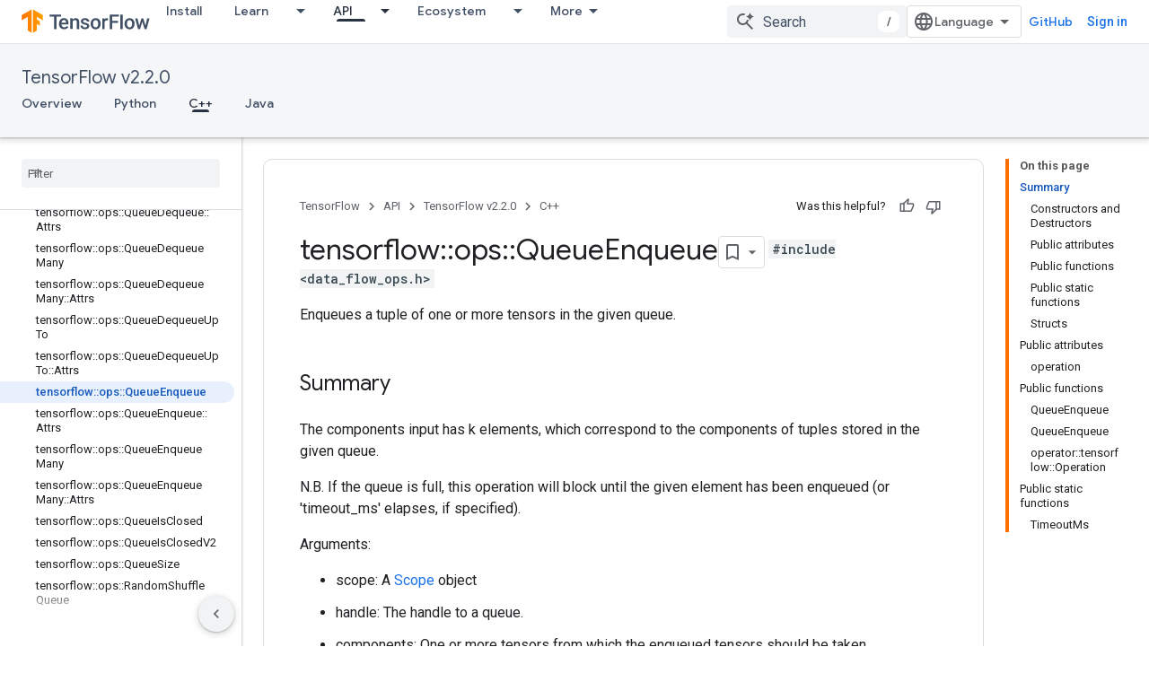

--- FILE ---
content_type: text/html; charset=utf-8
request_url: https://www.tensorflow.org/versions/r2.2/api_docs/cc/class/tensorflow/ops/queue-enqueue
body_size: 42497
content:









<!doctype html>
<html 
      lang="en"
      dir="ltr">
  <head>
    <meta name="google-signin-client-id" content="157101835696-ooapojlodmuabs2do2vuhhnf90bccmoi.apps.googleusercontent.com"><meta name="google-signin-scope"
          content="profile email https://www.googleapis.com/auth/developerprofiles https://www.googleapis.com/auth/developerprofiles.award https://www.googleapis.com/auth/devprofiles.full_control.firstparty"><meta property="og:site_name" content="TensorFlow">
    <meta property="og:type" content="website"><meta name="robots" content="noindex"><meta name="theme-color" content="#ff6f00"><meta charset="utf-8">
    <meta content="IE=Edge" http-equiv="X-UA-Compatible">
    <meta name="viewport" content="width=device-width, initial-scale=1">
    

    <link rel="manifest" href="/_pwa/tensorflow/manifest.json"
          crossorigin="use-credentials">
    <link rel="preconnect" href="//www.gstatic.com" crossorigin>
    <link rel="preconnect" href="//fonts.gstatic.com" crossorigin>
    <link rel="preconnect" href="//fonts.googleapis.com" crossorigin>
    <link rel="preconnect" href="//apis.google.com" crossorigin>
    <link rel="preconnect" href="//www.google-analytics.com" crossorigin><link rel="stylesheet" href="//fonts.googleapis.com/css?family=Google+Sans:400,500|Roboto:400,400italic,500,500italic,700,700italic|Roboto+Mono:400,500,700&display=swap">
      <link rel="stylesheet"
            href="//fonts.googleapis.com/css2?family=Material+Icons&family=Material+Symbols+Outlined&display=block"><link rel="stylesheet" href="https://www.gstatic.com/devrel-devsite/prod/v3df8aae39978de8281d519c083a1ff09816fe422ab8f1bf9f8e360a62fb9949d/tensorflow/css/app.css">
      <link rel="shortcut icon" href="https://www.gstatic.com/devrel-devsite/prod/v3df8aae39978de8281d519c083a1ff09816fe422ab8f1bf9f8e360a62fb9949d/tensorflow/images/favicon.png">
    <link rel="apple-touch-icon" href="https://www.gstatic.com/devrel-devsite/prod/v3df8aae39978de8281d519c083a1ff09816fe422ab8f1bf9f8e360a62fb9949d/tensorflow/images/apple-touch-icon-180x180.png"><link rel="canonical" href="https://www.tensorflow.org/versions/r2.2/api_docs/cc/class/tensorflow/ops/queue-enqueue"><link rel="search" type="application/opensearchdescription+xml"
            title="TensorFlow" href="https://www.tensorflow.org/s/opensearch.xml">
      <link rel="alternate" hreflang="en"
          href="https://www.tensorflow.org/versions/r2.2/api_docs/cc/class/tensorflow/ops/queue-enqueue" /><link rel="alternate" hreflang="x-default" href="https://www.tensorflow.org/versions/r2.2/api_docs/cc/class/tensorflow/ops/queue-enqueue" /><link rel="alternate" hreflang="ar"
          href="https://www.tensorflow.org/versions/r2.2/api_docs/cc/class/tensorflow/ops/queue-enqueue?hl=ar" /><link rel="alternate" hreflang="bn"
          href="https://www.tensorflow.org/versions/r2.2/api_docs/cc/class/tensorflow/ops/queue-enqueue?hl=bn" /><link rel="alternate" hreflang="fa"
          href="https://www.tensorflow.org/versions/r2.2/api_docs/cc/class/tensorflow/ops/queue-enqueue?hl=fa" /><link rel="alternate" hreflang="fr"
          href="https://www.tensorflow.org/versions/r2.2/api_docs/cc/class/tensorflow/ops/queue-enqueue?hl=fr" /><link rel="alternate" hreflang="he"
          href="https://www.tensorflow.org/versions/r2.2/api_docs/cc/class/tensorflow/ops/queue-enqueue?hl=he" /><link rel="alternate" hreflang="hi"
          href="https://www.tensorflow.org/versions/r2.2/api_docs/cc/class/tensorflow/ops/queue-enqueue?hl=hi" /><link rel="alternate" hreflang="id"
          href="https://www.tensorflow.org/versions/r2.2/api_docs/cc/class/tensorflow/ops/queue-enqueue?hl=id" /><link rel="alternate" hreflang="it"
          href="https://www.tensorflow.org/versions/r2.2/api_docs/cc/class/tensorflow/ops/queue-enqueue?hl=it" /><link rel="alternate" hreflang="ja"
          href="https://www.tensorflow.org/versions/r2.2/api_docs/cc/class/tensorflow/ops/queue-enqueue?hl=ja" /><link rel="alternate" hreflang="ko"
          href="https://www.tensorflow.org/versions/r2.2/api_docs/cc/class/tensorflow/ops/queue-enqueue?hl=ko" /><link rel="alternate" hreflang="pl"
          href="https://www.tensorflow.org/versions/r2.2/api_docs/cc/class/tensorflow/ops/queue-enqueue?hl=pl" /><link rel="alternate" hreflang="pt-BR"
          href="https://www.tensorflow.org/versions/r2.2/api_docs/cc/class/tensorflow/ops/queue-enqueue?hl=pt-br" /><link rel="alternate" hreflang="pt"
          href="https://www.tensorflow.org/versions/r2.2/api_docs/cc/class/tensorflow/ops/queue-enqueue?hl=pt" /><link rel="alternate" hreflang="ru"
          href="https://www.tensorflow.org/versions/r2.2/api_docs/cc/class/tensorflow/ops/queue-enqueue?hl=ru" /><link rel="alternate" hreflang="es"
          href="https://www.tensorflow.org/versions/r2.2/api_docs/cc/class/tensorflow/ops/queue-enqueue?hl=es" /><link rel="alternate" hreflang="es-419"
          href="https://www.tensorflow.org/versions/r2.2/api_docs/cc/class/tensorflow/ops/queue-enqueue?hl=es-419" /><link rel="alternate" hreflang="th"
          href="https://www.tensorflow.org/versions/r2.2/api_docs/cc/class/tensorflow/ops/queue-enqueue?hl=th" /><link rel="alternate" hreflang="tr"
          href="https://www.tensorflow.org/versions/r2.2/api_docs/cc/class/tensorflow/ops/queue-enqueue?hl=tr" /><link rel="alternate" hreflang="vi"
          href="https://www.tensorflow.org/versions/r2.2/api_docs/cc/class/tensorflow/ops/queue-enqueue?hl=vi" /><title>tensorflow::ops::QueueEnqueue Class Reference &nbsp;|&nbsp; TensorFlow v2.2.0</title>

<meta property="og:title" content="tensorflow::ops::QueueEnqueue Class Reference &nbsp;|&nbsp; TensorFlow v2.2.0"><meta property="og:url" content="https://www.tensorflow.org/versions/r2.2/api_docs/cc/class/tensorflow/ops/queue-enqueue"><meta property="og:locale" content="en"><script type="application/ld+json">
  {
    "@context": "https://schema.org",
    "@type": "Article",
    
    "headline": "tensorflow::ops::QueueEnqueue Class Reference"
  }
</script><script type="application/ld+json">
  {
    "@context": "https://schema.org",
    "@type": "BreadcrumbList",
    "itemListElement": [{
      "@type": "ListItem",
      "position": 1,
      "name": "TensorFlow v2.2.0",
      "item": "https://www.tensorflow.org/versions/r2.2/api_docs"
    },{
      "@type": "ListItem",
      "position": 2,
      "name": "tensorflow::ops::QueueEnqueue Class Reference",
      "item": "https://www.tensorflow.org/versions/r2.2/api_docs/cc/class/tensorflow/ops/queue-enqueue"
    }]
  }
  </script>
  
  
  
  
  
  


    
      <link rel="stylesheet" href="/extras.css"></head>
  <body class="color-scheme--light"
        template="page"
        theme="tensorflow-theme"
        type="article"
        
        
        
        layout="docs"
        
        
        
        
        
        display-toc
        pending>
  
    <devsite-progress type="indeterminate" id="app-progress"></devsite-progress>
  
  
    <a href="#main-content" class="skip-link button">
      
      Skip to main content
    </a>
    <section class="devsite-wrapper">
      <devsite-cookie-notification-bar></devsite-cookie-notification-bar><devsite-header role="banner">
  
    





















<div class="devsite-header--inner" data-nosnippet>
  <div class="devsite-top-logo-row-wrapper-wrapper">
    <div class="devsite-top-logo-row-wrapper">
      <div class="devsite-top-logo-row">
        <button type="button" id="devsite-hamburger-menu"
          class="devsite-header-icon-button button-flat material-icons gc-analytics-event"
          data-category="Site-Wide Custom Events"
          data-label="Navigation menu button"
          visually-hidden
          aria-label="Open menu">
        </button>
        
<div class="devsite-product-name-wrapper">

  <a href="/" class="devsite-site-logo-link gc-analytics-event"
   data-category="Site-Wide Custom Events" data-label="Site logo" track-type="globalNav"
   track-name="tensorFlow" track-metadata-position="nav"
   track-metadata-eventDetail="nav">
  
  <picture>
    
    <img src="https://www.gstatic.com/devrel-devsite/prod/v3df8aae39978de8281d519c083a1ff09816fe422ab8f1bf9f8e360a62fb9949d/tensorflow/images/lockup.svg" class="devsite-site-logo" alt="TensorFlow">
  </picture>
  
</a>



  
  
  <span class="devsite-product-name">
    <ul class="devsite-breadcrumb-list"
  >
  
  <li class="devsite-breadcrumb-item
             ">
    
    
    
      
      
    
  </li>
  
</ul>
  </span>

</div>
        <div class="devsite-top-logo-row-middle">
          <div class="devsite-header-upper-tabs">
            
              
              
  <devsite-tabs class="upper-tabs">

    <nav class="devsite-tabs-wrapper" aria-label="Upper tabs">
      
        
          <tab  >
            
    <a href="https://www.tensorflow.org/install"
    class="devsite-tabs-content gc-analytics-event "
      track-metadata-eventdetail="https://www.tensorflow.org/install"
    
       track-type="nav"
       track-metadata-position="nav - install"
       track-metadata-module="primary nav"
       
       
         
           data-category="Site-Wide Custom Events"
         
           data-label="Tab: Install"
         
           track-name="install"
         
       >
    Install
  
    </a>
    
  
          </tab>
        
      
        
          <tab class="devsite-dropdown
    
    
    
    ">
  
    <a href="https://www.tensorflow.org/learn"
    class="devsite-tabs-content gc-analytics-event "
      track-metadata-eventdetail="https://www.tensorflow.org/learn"
    
       track-type="nav"
       track-metadata-position="nav - learn"
       track-metadata-module="primary nav"
       
       
         
           data-category="Site-Wide Custom Events"
         
           data-label="Tab: Learn"
         
           track-name="learn"
         
       >
    Learn
  
    </a>
    
      <button
         aria-haspopup="menu"
         aria-expanded="false"
         aria-label="Dropdown menu for Learn"
         track-type="nav"
         track-metadata-eventdetail="https://www.tensorflow.org/learn"
         track-metadata-position="nav - learn"
         track-metadata-module="primary nav"
         
          
            data-category="Site-Wide Custom Events"
          
            data-label="Tab: Learn"
          
            track-name="learn"
          
        
         class="devsite-tabs-dropdown-toggle devsite-icon devsite-icon-arrow-drop-down"></button>
    
  
  <div class="devsite-tabs-dropdown" role="menu" aria-label="submenu" hidden>
    
    <div class="devsite-tabs-dropdown-content">
      
        <div class="devsite-tabs-dropdown-column
                    tfo-menu-column-learn">
          
            <ul class="devsite-tabs-dropdown-section
                       ">
              
              
              
                <li class="devsite-nav-item">
                  <a href="https://www.tensorflow.org/learn"
                    
                     track-type="nav"
                     track-metadata-eventdetail="https://www.tensorflow.org/learn"
                     track-metadata-position="nav - learn"
                     track-metadata-module="tertiary nav"
                     
                     tooltip
                  >
                    
                    <div class="devsite-nav-item-title">
                      Introduction
                    </div>
                    
                    <div class="devsite-nav-item-description">
                      New to TensorFlow?
                    </div>
                    
                  </a>
                </li>
              
                <li class="devsite-nav-item">
                  <a href="https://www.tensorflow.org/tutorials"
                    
                     track-type="nav"
                     track-metadata-eventdetail="https://www.tensorflow.org/tutorials"
                     track-metadata-position="nav - learn"
                     track-metadata-module="tertiary nav"
                     
                     tooltip
                  >
                    
                    <div class="devsite-nav-item-title">
                      Tutorials
                    </div>
                    
                    <div class="devsite-nav-item-description">
                      Learn how to use TensorFlow with end-to-end examples
                    </div>
                    
                  </a>
                </li>
              
                <li class="devsite-nav-item">
                  <a href="https://www.tensorflow.org/guide"
                    
                     track-type="nav"
                     track-metadata-eventdetail="https://www.tensorflow.org/guide"
                     track-metadata-position="nav - learn"
                     track-metadata-module="tertiary nav"
                     
                     tooltip
                  >
                    
                    <div class="devsite-nav-item-title">
                      Guide
                    </div>
                    
                    <div class="devsite-nav-item-description">
                      Learn framework concepts and components
                    </div>
                    
                  </a>
                </li>
              
                <li class="devsite-nav-item">
                  <a href="https://www.tensorflow.org/resources/learn-ml"
                    
                     track-type="nav"
                     track-metadata-eventdetail="https://www.tensorflow.org/resources/learn-ml"
                     track-metadata-position="nav - learn"
                     track-metadata-module="tertiary nav"
                     
                     tooltip
                  >
                    
                    <div class="devsite-nav-item-title">
                      Learn ML
                    </div>
                    
                    <div class="devsite-nav-item-description">
                      Educational resources to master your path with TensorFlow
                    </div>
                    
                  </a>
                </li>
              
            </ul>
          
        </div>
      
    </div>
  </div>
</tab>
        
      
        
          <tab class="devsite-dropdown
    
    devsite-active
    
    ">
  
    <a href="https://www.tensorflow.org/api"
    class="devsite-tabs-content gc-analytics-event "
      track-metadata-eventdetail="https://www.tensorflow.org/api"
    
       track-type="nav"
       track-metadata-position="nav - api"
       track-metadata-module="primary nav"
       aria-label="API, selected" 
       
         
           data-category="Site-Wide Custom Events"
         
           data-label="Tab: API"
         
           track-name="api"
         
       >
    API
  
    </a>
    
      <button
         aria-haspopup="menu"
         aria-expanded="false"
         aria-label="Dropdown menu for API"
         track-type="nav"
         track-metadata-eventdetail="https://www.tensorflow.org/api"
         track-metadata-position="nav - api"
         track-metadata-module="primary nav"
         
          
            data-category="Site-Wide Custom Events"
          
            data-label="Tab: API"
          
            track-name="api"
          
        
         class="devsite-tabs-dropdown-toggle devsite-icon devsite-icon-arrow-drop-down"></button>
    
  
  <div class="devsite-tabs-dropdown" role="menu" aria-label="submenu" hidden>
    
    <div class="devsite-tabs-dropdown-content">
      
        <div class="devsite-tabs-dropdown-column
                    ">
          
            <ul class="devsite-tabs-dropdown-section
                       ">
              
              
              
                <li class="devsite-nav-item">
                  <a href="https://www.tensorflow.org/api/stable"
                    
                     track-type="nav"
                     track-metadata-eventdetail="https://www.tensorflow.org/api/stable"
                     track-metadata-position="nav - api"
                     track-metadata-module="tertiary nav"
                     
                     tooltip
                  >
                    
                    <div class="devsite-nav-item-title">
                      TensorFlow (v2.16.1)
                    </div>
                    
                  </a>
                </li>
              
                <li class="devsite-nav-item">
                  <a href="https://www.tensorflow.org/versions"
                    
                     track-type="nav"
                     track-metadata-eventdetail="https://www.tensorflow.org/versions"
                     track-metadata-position="nav - api"
                     track-metadata-module="tertiary nav"
                     
                     tooltip
                  >
                    
                    <div class="devsite-nav-item-title">
                      Versions…
                    </div>
                    
                  </a>
                </li>
              
            </ul>
          
        </div>
      
        <div class="devsite-tabs-dropdown-column
                    ">
          
            <ul class="devsite-tabs-dropdown-section
                       ">
              
              
              
                <li class="devsite-nav-item">
                  <a href="https://js.tensorflow.org/api/latest/"
                    
                     track-type="nav"
                     track-metadata-eventdetail="https://js.tensorflow.org/api/latest/"
                     track-metadata-position="nav - api"
                     track-metadata-module="tertiary nav"
                     
                     tooltip
                  >
                    
                    <div class="devsite-nav-item-title">
                      TensorFlow.js
                    </div>
                    
                  </a>
                </li>
              
                <li class="devsite-nav-item">
                  <a href="https://www.tensorflow.org/lite/api_docs"
                    
                     track-type="nav"
                     track-metadata-eventdetail="https://www.tensorflow.org/lite/api_docs"
                     track-metadata-position="nav - api"
                     track-metadata-module="tertiary nav"
                     
                     tooltip
                  >
                    
                    <div class="devsite-nav-item-title">
                      TensorFlow Lite
                    </div>
                    
                  </a>
                </li>
              
                <li class="devsite-nav-item">
                  <a href="https://www.tensorflow.org/tfx/api_docs"
                    
                     track-type="nav"
                     track-metadata-eventdetail="https://www.tensorflow.org/tfx/api_docs"
                     track-metadata-position="nav - api"
                     track-metadata-module="tertiary nav"
                     
                     tooltip
                  >
                    
                    <div class="devsite-nav-item-title">
                      TFX
                    </div>
                    
                  </a>
                </li>
              
            </ul>
          
        </div>
      
    </div>
  </div>
</tab>
        
      
        
          <tab class="devsite-dropdown
    
    
    
    ">
  
    <a href="https://www.tensorflow.org/resources/models-datasets"
    class="devsite-tabs-content gc-analytics-event "
      track-metadata-eventdetail="https://www.tensorflow.org/resources/models-datasets"
    
       track-type="nav"
       track-metadata-position="nav - ecosystem"
       track-metadata-module="primary nav"
       
       
         
           data-category="Site-Wide Custom Events"
         
           data-label="Tab: Ecosystem"
         
           track-name="ecosystem"
         
       >
    Ecosystem
  
    </a>
    
      <button
         aria-haspopup="menu"
         aria-expanded="false"
         aria-label="Dropdown menu for Ecosystem"
         track-type="nav"
         track-metadata-eventdetail="https://www.tensorflow.org/resources/models-datasets"
         track-metadata-position="nav - ecosystem"
         track-metadata-module="primary nav"
         
          
            data-category="Site-Wide Custom Events"
          
            data-label="Tab: Ecosystem"
          
            track-name="ecosystem"
          
        
         class="devsite-tabs-dropdown-toggle devsite-icon devsite-icon-arrow-drop-down"></button>
    
  
  <div class="devsite-tabs-dropdown" role="menu" aria-label="submenu" hidden>
    
    <div class="devsite-tabs-dropdown-content">
      
        <div class="devsite-tabs-dropdown-column
                    ">
          
            <ul class="devsite-tabs-dropdown-section
                       ">
              
                <li class="devsite-nav-title" role="heading" tooltip>LIBRARIES</li>
              
              
              
                <li class="devsite-nav-item">
                  <a href="https://www.tensorflow.org/js"
                    
                     track-type="nav"
                     track-metadata-eventdetail="https://www.tensorflow.org/js"
                     track-metadata-position="nav - ecosystem"
                     track-metadata-module="tertiary nav"
                     
                       track-metadata-module_headline="libraries"
                     
                     tooltip
                  >
                    
                    <div class="devsite-nav-item-title">
                      TensorFlow.js
                    </div>
                    
                    <div class="devsite-nav-item-description">
                      Develop web ML applications in JavaScript
                    </div>
                    
                  </a>
                </li>
              
                <li class="devsite-nav-item">
                  <a href="https://www.tensorflow.org/lite"
                    
                     track-type="nav"
                     track-metadata-eventdetail="https://www.tensorflow.org/lite"
                     track-metadata-position="nav - ecosystem"
                     track-metadata-module="tertiary nav"
                     
                       track-metadata-module_headline="libraries"
                     
                     tooltip
                  >
                    
                    <div class="devsite-nav-item-title">
                      TensorFlow Lite
                    </div>
                    
                    <div class="devsite-nav-item-description">
                      Deploy ML on mobile, microcontrollers and other edge devices
                    </div>
                    
                  </a>
                </li>
              
                <li class="devsite-nav-item">
                  <a href="https://www.tensorflow.org/tfx"
                    
                     track-type="nav"
                     track-metadata-eventdetail="https://www.tensorflow.org/tfx"
                     track-metadata-position="nav - ecosystem"
                     track-metadata-module="tertiary nav"
                     
                       track-metadata-module_headline="libraries"
                     
                     tooltip
                  >
                    
                    <div class="devsite-nav-item-title">
                      TFX
                    </div>
                    
                    <div class="devsite-nav-item-description">
                      Build production ML pipelines
                    </div>
                    
                  </a>
                </li>
              
                <li class="devsite-nav-item">
                  <a href="https://www.tensorflow.org/resources/libraries-extensions"
                    
                     track-type="nav"
                     track-metadata-eventdetail="https://www.tensorflow.org/resources/libraries-extensions"
                     track-metadata-position="nav - ecosystem"
                     track-metadata-module="tertiary nav"
                     
                       track-metadata-module_headline="libraries"
                     
                     tooltip
                  >
                    
                    <div class="devsite-nav-item-title">
                      All libraries
                    </div>
                    
                    <div class="devsite-nav-item-description">
                      Create advanced models and extend TensorFlow
                    </div>
                    
                  </a>
                </li>
              
            </ul>
          
        </div>
      
        <div class="devsite-tabs-dropdown-column
                    ">
          
            <ul class="devsite-tabs-dropdown-section
                       ">
              
                <li class="devsite-nav-title" role="heading" tooltip>RESOURCES</li>
              
              
              
                <li class="devsite-nav-item">
                  <a href="https://www.tensorflow.org/resources/models-datasets"
                    
                     track-type="nav"
                     track-metadata-eventdetail="https://www.tensorflow.org/resources/models-datasets"
                     track-metadata-position="nav - ecosystem"
                     track-metadata-module="tertiary nav"
                     
                       track-metadata-module_headline="resources"
                     
                     tooltip
                  >
                    
                    <div class="devsite-nav-item-title">
                      Models & datasets
                    </div>
                    
                    <div class="devsite-nav-item-description">
                      Pre-trained models and datasets built by Google and the community
                    </div>
                    
                  </a>
                </li>
              
                <li class="devsite-nav-item">
                  <a href="https://www.tensorflow.org/resources/tools"
                    
                     track-type="nav"
                     track-metadata-eventdetail="https://www.tensorflow.org/resources/tools"
                     track-metadata-position="nav - ecosystem"
                     track-metadata-module="tertiary nav"
                     
                       track-metadata-module_headline="resources"
                     
                     tooltip
                  >
                    
                    <div class="devsite-nav-item-title">
                      Tools
                    </div>
                    
                    <div class="devsite-nav-item-description">
                      Tools to support and accelerate TensorFlow workflows
                    </div>
                    
                  </a>
                </li>
              
                <li class="devsite-nav-item">
                  <a href="https://www.tensorflow.org/responsible_ai"
                    
                     track-type="nav"
                     track-metadata-eventdetail="https://www.tensorflow.org/responsible_ai"
                     track-metadata-position="nav - ecosystem"
                     track-metadata-module="tertiary nav"
                     
                       track-metadata-module_headline="resources"
                     
                     tooltip
                  >
                    
                    <div class="devsite-nav-item-title">
                      Responsible AI
                    </div>
                    
                    <div class="devsite-nav-item-description">
                      Resources for every stage of the ML workflow
                    </div>
                    
                  </a>
                </li>
              
                <li class="devsite-nav-item">
                  <a href="https://www.tensorflow.org/resources/recommendation-systems"
                    
                     track-type="nav"
                     track-metadata-eventdetail="https://www.tensorflow.org/resources/recommendation-systems"
                     track-metadata-position="nav - ecosystem"
                     track-metadata-module="tertiary nav"
                     
                       track-metadata-module_headline="resources"
                     
                     tooltip
                  >
                    
                    <div class="devsite-nav-item-title">
                      Recommendation systems
                    </div>
                    
                    <div class="devsite-nav-item-description">
                      Build recommendation systems with open source tools
                    </div>
                    
                  </a>
                </li>
              
            </ul>
          
        </div>
      
    </div>
  </div>
</tab>
        
      
        
          <tab class="devsite-dropdown
    
    
    
    ">
  
    <a href="https://www.tensorflow.org/community"
    class="devsite-tabs-content gc-analytics-event "
      track-metadata-eventdetail="https://www.tensorflow.org/community"
    
       track-type="nav"
       track-metadata-position="nav - community"
       track-metadata-module="primary nav"
       
       
         
           data-category="Site-Wide Custom Events"
         
           data-label="Tab: Community"
         
           track-name="community"
         
       >
    Community
  
    </a>
    
      <button
         aria-haspopup="menu"
         aria-expanded="false"
         aria-label="Dropdown menu for Community"
         track-type="nav"
         track-metadata-eventdetail="https://www.tensorflow.org/community"
         track-metadata-position="nav - community"
         track-metadata-module="primary nav"
         
          
            data-category="Site-Wide Custom Events"
          
            data-label="Tab: Community"
          
            track-name="community"
          
        
         class="devsite-tabs-dropdown-toggle devsite-icon devsite-icon-arrow-drop-down"></button>
    
  
  <div class="devsite-tabs-dropdown" role="menu" aria-label="submenu" hidden>
    
    <div class="devsite-tabs-dropdown-content">
      
        <div class="devsite-tabs-dropdown-column
                    ">
          
            <ul class="devsite-tabs-dropdown-section
                       ">
              
              
              
                <li class="devsite-nav-item">
                  <a href="https://www.tensorflow.org/community/groups"
                    
                     track-type="nav"
                     track-metadata-eventdetail="https://www.tensorflow.org/community/groups"
                     track-metadata-position="nav - community"
                     track-metadata-module="tertiary nav"
                     
                     tooltip
                  >
                    
                    <div class="devsite-nav-item-title">
                      Groups
                    </div>
                    
                    <div class="devsite-nav-item-description">
                      User groups, interest groups and mailing lists
                    </div>
                    
                  </a>
                </li>
              
                <li class="devsite-nav-item">
                  <a href="https://www.tensorflow.org/community/contribute"
                    
                     track-type="nav"
                     track-metadata-eventdetail="https://www.tensorflow.org/community/contribute"
                     track-metadata-position="nav - community"
                     track-metadata-module="tertiary nav"
                     
                     tooltip
                  >
                    
                    <div class="devsite-nav-item-title">
                      Contribute
                    </div>
                    
                    <div class="devsite-nav-item-description">
                      Guide for contributing to code and documentation
                    </div>
                    
                  </a>
                </li>
              
                <li class="devsite-nav-item">
                  <a href="https://blog.tensorflow.org/"
                    
                     track-type="nav"
                     track-metadata-eventdetail="https://blog.tensorflow.org/"
                     track-metadata-position="nav - community"
                     track-metadata-module="tertiary nav"
                     
                     tooltip
                  >
                    
                    <div class="devsite-nav-item-title">
                      Blog
                    </div>
                    
                    <div class="devsite-nav-item-description">
                      Stay up to date with all things TensorFlow
                    </div>
                    
                  </a>
                </li>
              
                <li class="devsite-nav-item">
                  <a href="https://discuss.tensorflow.org"
                    
                     track-type="nav"
                     track-metadata-eventdetail="https://discuss.tensorflow.org"
                     track-metadata-position="nav - community"
                     track-metadata-module="tertiary nav"
                     
                     tooltip
                  >
                    
                    <div class="devsite-nav-item-title">
                      Forum
                    </div>
                    
                    <div class="devsite-nav-item-description">
                      Discussion platform for the TensorFlow community
                    </div>
                    
                  </a>
                </li>
              
            </ul>
          
        </div>
      
    </div>
  </div>
</tab>
        
      
        
          <tab class="devsite-dropdown
    
    
    
    ">
  
    <a href="https://www.tensorflow.org/about"
    class="devsite-tabs-content gc-analytics-event "
      track-metadata-eventdetail="https://www.tensorflow.org/about"
    
       track-type="nav"
       track-metadata-position="nav - why tensorflow"
       track-metadata-module="primary nav"
       
       
         
           data-category="Site-Wide Custom Events"
         
           data-label="Tab: Why TensorFlow"
         
           track-name="why tensorflow"
         
       >
    Why TensorFlow
  
    </a>
    
      <button
         aria-haspopup="menu"
         aria-expanded="false"
         aria-label="Dropdown menu for Why TensorFlow"
         track-type="nav"
         track-metadata-eventdetail="https://www.tensorflow.org/about"
         track-metadata-position="nav - why tensorflow"
         track-metadata-module="primary nav"
         
          
            data-category="Site-Wide Custom Events"
          
            data-label="Tab: Why TensorFlow"
          
            track-name="why tensorflow"
          
        
         class="devsite-tabs-dropdown-toggle devsite-icon devsite-icon-arrow-drop-down"></button>
    
  
  <div class="devsite-tabs-dropdown" role="menu" aria-label="submenu" hidden>
    
    <div class="devsite-tabs-dropdown-content">
      
        <div class="devsite-tabs-dropdown-column
                    ">
          
            <ul class="devsite-tabs-dropdown-section
                       ">
              
              
              
                <li class="devsite-nav-item">
                  <a href="https://www.tensorflow.org/about"
                    
                     track-type="nav"
                     track-metadata-eventdetail="https://www.tensorflow.org/about"
                     track-metadata-position="nav - why tensorflow"
                     track-metadata-module="tertiary nav"
                     
                     tooltip
                  >
                    
                    <div class="devsite-nav-item-title">
                      About
                    </div>
                    
                  </a>
                </li>
              
                <li class="devsite-nav-item">
                  <a href="https://www.tensorflow.org/about/case-studies"
                    
                     track-type="nav"
                     track-metadata-eventdetail="https://www.tensorflow.org/about/case-studies"
                     track-metadata-position="nav - why tensorflow"
                     track-metadata-module="tertiary nav"
                     
                     tooltip
                  >
                    
                    <div class="devsite-nav-item-title">
                      Case studies
                    </div>
                    
                  </a>
                </li>
              
            </ul>
          
        </div>
      
    </div>
  </div>
</tab>
        
      
    </nav>

  </devsite-tabs>

            
           </div>
          
<devsite-search
    enable-signin
    enable-search
    enable-suggestions
      enable-query-completion
    
    enable-search-summaries
    project-name="TensorFlow v2.2.0"
    tenant-name="TensorFlow"
    
    
    
    
    
    >
  <form class="devsite-search-form" action="https://www.tensorflow.org/s/results" method="GET">
    <div class="devsite-search-container">
      <button type="button"
              search-open
              class="devsite-search-button devsite-header-icon-button button-flat material-icons"
              
              aria-label="Open search"></button>
      <div class="devsite-searchbox">
        <input
          aria-activedescendant=""
          aria-autocomplete="list"
          
          aria-label="Search"
          aria-expanded="false"
          aria-haspopup="listbox"
          autocomplete="off"
          class="devsite-search-field devsite-search-query"
          name="q"
          
          placeholder="Search"
          role="combobox"
          type="text"
          value=""
          >
          <div class="devsite-search-image material-icons" aria-hidden="true">
            
              <svg class="devsite-search-ai-image" width="24" height="24" viewBox="0 0 24 24" fill="none" xmlns="http://www.w3.org/2000/svg">
                  <g clip-path="url(#clip0_6641_386)">
                    <path d="M19.6 21L13.3 14.7C12.8 15.1 12.225 15.4167 11.575 15.65C10.925 15.8833 10.2333 16 9.5 16C7.68333 16 6.14167 15.375 4.875 14.125C3.625 12.8583 3 11.3167 3 9.5C3 7.68333 3.625 6.15 4.875 4.9C6.14167 3.63333 7.68333 3 9.5 3C10.0167 3 10.5167 3.05833 11 3.175C11.4833 3.275 11.9417 3.43333 12.375 3.65L10.825 5.2C10.6083 5.13333 10.3917 5.08333 10.175 5.05C9.95833 5.01667 9.73333 5 9.5 5C8.25 5 7.18333 5.44167 6.3 6.325C5.43333 7.19167 5 8.25 5 9.5C5 10.75 5.43333 11.8167 6.3 12.7C7.18333 13.5667 8.25 14 9.5 14C10.6667 14 11.6667 13.625 12.5 12.875C13.35 12.1083 13.8417 11.15 13.975 10H15.975C15.925 10.6333 15.7833 11.2333 15.55 11.8C15.3333 12.3667 15.05 12.8667 14.7 13.3L21 19.6L19.6 21ZM17.5 12C17.5 10.4667 16.9667 9.16667 15.9 8.1C14.8333 7.03333 13.5333 6.5 12 6.5C13.5333 6.5 14.8333 5.96667 15.9 4.9C16.9667 3.83333 17.5 2.53333 17.5 0.999999C17.5 2.53333 18.0333 3.83333 19.1 4.9C20.1667 5.96667 21.4667 6.5 23 6.5C21.4667 6.5 20.1667 7.03333 19.1 8.1C18.0333 9.16667 17.5 10.4667 17.5 12Z" fill="#5F6368"/>
                  </g>
                <defs>
                <clipPath id="clip0_6641_386">
                <rect width="24" height="24" fill="white"/>
                </clipPath>
                </defs>
              </svg>
            
          </div>
          <div class="devsite-search-shortcut-icon-container" aria-hidden="true">
            <kbd class="devsite-search-shortcut-icon">/</kbd>
          </div>
      </div>
    </div>
  </form>
  <button type="button"
          search-close
          class="devsite-search-button devsite-header-icon-button button-flat material-icons"
          
          aria-label="Close search"></button>
</devsite-search>

        </div>

        

          

          

          

          
<devsite-language-selector>
  <ul role="presentation">
    
    
    <li role="presentation">
      <a role="menuitem" lang="en"
        >English</a>
    </li>
    
    <li role="presentation">
      <a role="menuitem" lang="es"
        >Español</a>
    </li>
    
    <li role="presentation">
      <a role="menuitem" lang="es_419"
        >Español – América Latina</a>
    </li>
    
    <li role="presentation">
      <a role="menuitem" lang="fr"
        >Français</a>
    </li>
    
    <li role="presentation">
      <a role="menuitem" lang="id"
        >Indonesia</a>
    </li>
    
    <li role="presentation">
      <a role="menuitem" lang="it"
        >Italiano</a>
    </li>
    
    <li role="presentation">
      <a role="menuitem" lang="pl"
        >Polski</a>
    </li>
    
    <li role="presentation">
      <a role="menuitem" lang="pt"
        >Português</a>
    </li>
    
    <li role="presentation">
      <a role="menuitem" lang="pt_br"
        >Português – Brasil</a>
    </li>
    
    <li role="presentation">
      <a role="menuitem" lang="vi"
        >Tiếng Việt</a>
    </li>
    
    <li role="presentation">
      <a role="menuitem" lang="tr"
        >Türkçe</a>
    </li>
    
    <li role="presentation">
      <a role="menuitem" lang="ru"
        >Русский</a>
    </li>
    
    <li role="presentation">
      <a role="menuitem" lang="he"
        >עברית</a>
    </li>
    
    <li role="presentation">
      <a role="menuitem" lang="ar"
        >العربيّة</a>
    </li>
    
    <li role="presentation">
      <a role="menuitem" lang="fa"
        >فارسی</a>
    </li>
    
    <li role="presentation">
      <a role="menuitem" lang="hi"
        >हिंदी</a>
    </li>
    
    <li role="presentation">
      <a role="menuitem" lang="bn"
        >বাংলা</a>
    </li>
    
    <li role="presentation">
      <a role="menuitem" lang="th"
        >ภาษาไทย</a>
    </li>
    
    <li role="presentation">
      <a role="menuitem" lang="zh_cn"
        >中文 – 简体</a>
    </li>
    
    <li role="presentation">
      <a role="menuitem" lang="ja"
        >日本語</a>
    </li>
    
    <li role="presentation">
      <a role="menuitem" lang="ko"
        >한국어</a>
    </li>
    
  </ul>
</devsite-language-selector>


          
            <a class="devsite-header-link devsite-top-button button gc-analytics-event "
    href="//github.com/tensorflow"
    data-category="Site-Wide Custom Events"
    data-label="Site header link: GitHub"
    >
  GitHub
</a>
          

        

        
          <devsite-user 
                        
                        
                          enable-profiles
                        
                        
                        id="devsite-user">
            
              
              <span class="button devsite-top-button" aria-hidden="true" visually-hidden>Sign in</span>
            
          </devsite-user>
        
        
        
      </div>
    </div>
  </div>



  <div class="devsite-collapsible-section
    ">
    <div class="devsite-header-background">
      
        
          <div class="devsite-product-id-row"
           >
            <div class="devsite-product-description-row">
              
                
                <div class="devsite-product-id">
                  
                  
                  
                    <ul class="devsite-breadcrumb-list"
  >
  
  <li class="devsite-breadcrumb-item
             ">
    
    
    
      
        
  <a href="https://www.tensorflow.org/versions/r2.2/api_docs"
      
        class="devsite-breadcrumb-link gc-analytics-event"
      
        data-category="Site-Wide Custom Events"
      
        data-label="Lower Header"
      
        data-value="1"
      
        track-type="globalNav"
      
        track-name="breadcrumb"
      
        track-metadata-position="1"
      
        track-metadata-eventdetail="TensorFlow v2.2.0"
      
    >
    
          TensorFlow v2.2.0
        
  </a>
  
      
    
  </li>
  
</ul>
                </div>
                
              
              
            </div>
            
          </div>
          
        
      
      
        <div class="devsite-doc-set-nav-row">
          
          
            
            
  <devsite-tabs class="lower-tabs">

    <nav class="devsite-tabs-wrapper" aria-label="Lower tabs">
      
        
          <tab  >
            
    <a href="https://www.tensorflow.org/versions/r2.2/api_docs"
    class="devsite-tabs-content gc-analytics-event "
      track-metadata-eventdetail="https://www.tensorflow.org/versions/r2.2/api_docs"
    
       track-type="nav"
       track-metadata-position="nav - overview"
       track-metadata-module="primary nav"
       
       
         
           data-category="Site-Wide Custom Events"
         
           data-label="Tab: Overview"
         
           track-name="overview"
         
       >
    Overview
  
    </a>
    
  
          </tab>
        
      
        
          <tab  >
            
    <a href="https://www.tensorflow.org/versions/r2.2/api_docs/python/tf"
    class="devsite-tabs-content gc-analytics-event "
      track-metadata-eventdetail="https://www.tensorflow.org/versions/r2.2/api_docs/python/tf"
    
       track-type="nav"
       track-metadata-position="nav - python"
       track-metadata-module="primary nav"
       
       
         
           data-category="Site-Wide Custom Events"
         
           data-label="Tab: Python"
         
           track-name="python"
         
       >
    Python
  
    </a>
    
  
          </tab>
        
      
        
          <tab  class="devsite-active">
            
    <a href="https://www.tensorflow.org/versions/r2.2/api_docs/cc"
    class="devsite-tabs-content gc-analytics-event "
      track-metadata-eventdetail="https://www.tensorflow.org/versions/r2.2/api_docs/cc"
    
       track-type="nav"
       track-metadata-position="nav - c++"
       track-metadata-module="primary nav"
       aria-label="C++, selected" 
       
         
           data-category="Site-Wide Custom Events"
         
           data-label="Tab: C++"
         
           track-name="c++"
         
       >
    C++
  
    </a>
    
  
          </tab>
        
      
        
          <tab  >
            
    <a href="https://www.tensorflow.org/versions/r2.2/api_docs/java/reference/org/tensorflow/package-summary"
    class="devsite-tabs-content gc-analytics-event "
      track-metadata-eventdetail="https://www.tensorflow.org/versions/r2.2/api_docs/java/reference/org/tensorflow/package-summary"
    
       track-type="nav"
       track-metadata-position="nav - java"
       track-metadata-module="primary nav"
       
       
         
           data-category="Site-Wide Custom Events"
         
           data-label="Tab: Java"
         
           track-name="java"
         
       >
    Java
  
    </a>
    
  
          </tab>
        
      
    </nav>

  </devsite-tabs>

          
          
        </div>
      
    </div>
  </div>

</div>



  

  
</devsite-header>
      <devsite-book-nav scrollbars >
        
          





















<div class="devsite-book-nav-filter"
     >
  <span class="filter-list-icon material-icons" aria-hidden="true"></span>
  <input type="text"
         placeholder="Filter"
         
         aria-label="Type to filter"
         role="searchbox">
  
  <span class="filter-clear-button hidden"
        data-title="Clear filter"
        aria-label="Clear filter"
        role="button"
        tabindex="0"></span>
</div>

<nav class="devsite-book-nav devsite-nav nocontent"
     aria-label="Side menu">
  <div class="devsite-mobile-header">
    <button type="button"
            id="devsite-close-nav"
            class="devsite-header-icon-button button-flat material-icons gc-analytics-event"
            data-category="Site-Wide Custom Events"
            data-label="Close navigation"
            aria-label="Close navigation">
    </button>
    <div class="devsite-product-name-wrapper">

  <a href="/" class="devsite-site-logo-link gc-analytics-event"
   data-category="Site-Wide Custom Events" data-label="Site logo" track-type="globalNav"
   track-name="tensorFlow" track-metadata-position="nav"
   track-metadata-eventDetail="nav">
  
  <picture>
    
    <img src="https://www.gstatic.com/devrel-devsite/prod/v3df8aae39978de8281d519c083a1ff09816fe422ab8f1bf9f8e360a62fb9949d/tensorflow/images/lockup.svg" class="devsite-site-logo" alt="TensorFlow">
  </picture>
  
</a>


  
      <span class="devsite-product-name">
        
        
        <ul class="devsite-breadcrumb-list"
  >
  
  <li class="devsite-breadcrumb-item
             ">
    
    
    
      
      
    
  </li>
  
</ul>
      </span>
    

</div>
  </div>

  <div class="devsite-book-nav-wrapper">
    <div class="devsite-mobile-nav-top">
      
        <ul class="devsite-nav-list">
          
            <li class="devsite-nav-item">
              
  
  <a href="/install"
    
       class="devsite-nav-title gc-analytics-event
              
              "
    

    
      
        data-category="Site-Wide Custom Events"
      
        data-label="Tab: Install"
      
        track-name="install"
      
    
     data-category="Site-Wide Custom Events"
     data-label="Responsive Tab: Install"
     track-type="globalNav"
     track-metadata-eventDetail="globalMenu"
     track-metadata-position="nav">
  
    <span class="devsite-nav-text" tooltip >
      Install
   </span>
    
  
  </a>
  

  
              
            </li>
          
            <li class="devsite-nav-item">
              
  
  <a href="/learn"
    
       class="devsite-nav-title gc-analytics-event
              
              "
    

    
      
        data-category="Site-Wide Custom Events"
      
        data-label="Tab: Learn"
      
        track-name="learn"
      
    
     data-category="Site-Wide Custom Events"
     data-label="Responsive Tab: Learn"
     track-type="globalNav"
     track-metadata-eventDetail="globalMenu"
     track-metadata-position="nav">
  
    <span class="devsite-nav-text" tooltip >
      Learn
   </span>
    
  
  </a>
  

  
    <ul class="devsite-nav-responsive-tabs devsite-nav-has-menu
               ">
      
<li class="devsite-nav-item">

  
  <span
    
       class="devsite-nav-title"
       tooltip
    
    
      
        data-category="Site-Wide Custom Events"
      
        data-label="Tab: Learn"
      
        track-name="learn"
      
    >
  
    <span class="devsite-nav-text" tooltip menu="Learn">
      More
   </span>
    
    <span class="devsite-nav-icon material-icons" data-icon="forward"
          menu="Learn">
    </span>
    
  
  </span>
  

</li>

    </ul>
  
              
            </li>
          
            <li class="devsite-nav-item">
              
  
  <a href="/api"
    
       class="devsite-nav-title gc-analytics-event
              
              devsite-nav-active"
    

    
      
        data-category="Site-Wide Custom Events"
      
        data-label="Tab: API"
      
        track-name="api"
      
    
     data-category="Site-Wide Custom Events"
     data-label="Responsive Tab: API"
     track-type="globalNav"
     track-metadata-eventDetail="globalMenu"
     track-metadata-position="nav">
  
    <span class="devsite-nav-text" tooltip >
      API
   </span>
    
  
  </a>
  

  
    <ul class="devsite-nav-responsive-tabs devsite-nav-has-menu
               ">
      
<li class="devsite-nav-item">

  
  <span
    
       class="devsite-nav-title"
       tooltip
    
    
      
        data-category="Site-Wide Custom Events"
      
        data-label="Tab: API"
      
        track-name="api"
      
    >
  
    <span class="devsite-nav-text" tooltip menu="API">
      More
   </span>
    
    <span class="devsite-nav-icon material-icons" data-icon="forward"
          menu="API">
    </span>
    
  
  </span>
  

</li>

    </ul>
  
              
                <ul class="devsite-nav-responsive-tabs">
                  
                    
                    
                    
                    <li class="devsite-nav-item">
                      
  
  <a href="/versions/r2.2/api_docs"
    
       class="devsite-nav-title gc-analytics-event
              
              "
    

    
      
        data-category="Site-Wide Custom Events"
      
        data-label="Tab: Overview"
      
        track-name="overview"
      
    
     data-category="Site-Wide Custom Events"
     data-label="Responsive Tab: Overview"
     track-type="globalNav"
     track-metadata-eventDetail="globalMenu"
     track-metadata-position="nav">
  
    <span class="devsite-nav-text" tooltip >
      Overview
   </span>
    
  
  </a>
  

  
                    </li>
                  
                    
                    
                    
                    <li class="devsite-nav-item">
                      
  
  <a href="/versions/r2.2/api_docs/python/tf"
    
       class="devsite-nav-title gc-analytics-event
              
              "
    

    
      
        data-category="Site-Wide Custom Events"
      
        data-label="Tab: Python"
      
        track-name="python"
      
    
     data-category="Site-Wide Custom Events"
     data-label="Responsive Tab: Python"
     track-type="globalNav"
     track-metadata-eventDetail="globalMenu"
     track-metadata-position="nav">
  
    <span class="devsite-nav-text" tooltip >
      Python
   </span>
    
  
  </a>
  

  
                    </li>
                  
                    
                    
                    
                    <li class="devsite-nav-item">
                      
  
  <a href="/versions/r2.2/api_docs/cc"
    
       class="devsite-nav-title gc-analytics-event
              
              devsite-nav-active"
    

    
      
        data-category="Site-Wide Custom Events"
      
        data-label="Tab: C++"
      
        track-name="c++"
      
    
     data-category="Site-Wide Custom Events"
     data-label="Responsive Tab: C++"
     track-type="globalNav"
     track-metadata-eventDetail="globalMenu"
     track-metadata-position="nav">
  
    <span class="devsite-nav-text" tooltip menu="_book">
      C++
   </span>
    
  
  </a>
  

  
                    </li>
                  
                    
                    
                    
                    <li class="devsite-nav-item">
                      
  
  <a href="/versions/r2.2/api_docs/java/reference/org/tensorflow/package-summary"
    
       class="devsite-nav-title gc-analytics-event
              
              "
    

    
      
        data-category="Site-Wide Custom Events"
      
        data-label="Tab: Java"
      
        track-name="java"
      
    
     data-category="Site-Wide Custom Events"
     data-label="Responsive Tab: Java"
     track-type="globalNav"
     track-metadata-eventDetail="globalMenu"
     track-metadata-position="nav">
  
    <span class="devsite-nav-text" tooltip >
      Java
   </span>
    
  
  </a>
  

  
                    </li>
                  
                </ul>
              
            </li>
          
            <li class="devsite-nav-item">
              
  
  <a href="/resources/models-datasets"
    
       class="devsite-nav-title gc-analytics-event
              
              "
    

    
      
        data-category="Site-Wide Custom Events"
      
        data-label="Tab: Ecosystem"
      
        track-name="ecosystem"
      
    
     data-category="Site-Wide Custom Events"
     data-label="Responsive Tab: Ecosystem"
     track-type="globalNav"
     track-metadata-eventDetail="globalMenu"
     track-metadata-position="nav">
  
    <span class="devsite-nav-text" tooltip >
      Ecosystem
   </span>
    
  
  </a>
  

  
    <ul class="devsite-nav-responsive-tabs devsite-nav-has-menu
               ">
      
<li class="devsite-nav-item">

  
  <span
    
       class="devsite-nav-title"
       tooltip
    
    
      
        data-category="Site-Wide Custom Events"
      
        data-label="Tab: Ecosystem"
      
        track-name="ecosystem"
      
    >
  
    <span class="devsite-nav-text" tooltip menu="Ecosystem">
      More
   </span>
    
    <span class="devsite-nav-icon material-icons" data-icon="forward"
          menu="Ecosystem">
    </span>
    
  
  </span>
  

</li>

    </ul>
  
              
            </li>
          
            <li class="devsite-nav-item">
              
  
  <a href="/community"
    
       class="devsite-nav-title gc-analytics-event
              
              "
    

    
      
        data-category="Site-Wide Custom Events"
      
        data-label="Tab: Community"
      
        track-name="community"
      
    
     data-category="Site-Wide Custom Events"
     data-label="Responsive Tab: Community"
     track-type="globalNav"
     track-metadata-eventDetail="globalMenu"
     track-metadata-position="nav">
  
    <span class="devsite-nav-text" tooltip >
      Community
   </span>
    
  
  </a>
  

  
    <ul class="devsite-nav-responsive-tabs devsite-nav-has-menu
               ">
      
<li class="devsite-nav-item">

  
  <span
    
       class="devsite-nav-title"
       tooltip
    
    
      
        data-category="Site-Wide Custom Events"
      
        data-label="Tab: Community"
      
        track-name="community"
      
    >
  
    <span class="devsite-nav-text" tooltip menu="Community">
      More
   </span>
    
    <span class="devsite-nav-icon material-icons" data-icon="forward"
          menu="Community">
    </span>
    
  
  </span>
  

</li>

    </ul>
  
              
            </li>
          
            <li class="devsite-nav-item">
              
  
  <a href="/about"
    
       class="devsite-nav-title gc-analytics-event
              
              "
    

    
      
        data-category="Site-Wide Custom Events"
      
        data-label="Tab: Why TensorFlow"
      
        track-name="why tensorflow"
      
    
     data-category="Site-Wide Custom Events"
     data-label="Responsive Tab: Why TensorFlow"
     track-type="globalNav"
     track-metadata-eventDetail="globalMenu"
     track-metadata-position="nav">
  
    <span class="devsite-nav-text" tooltip >
      Why TensorFlow
   </span>
    
  
  </a>
  

  
    <ul class="devsite-nav-responsive-tabs devsite-nav-has-menu
               ">
      
<li class="devsite-nav-item">

  
  <span
    
       class="devsite-nav-title"
       tooltip
    
    
      
        data-category="Site-Wide Custom Events"
      
        data-label="Tab: Why TensorFlow"
      
        track-name="why tensorflow"
      
    >
  
    <span class="devsite-nav-text" tooltip menu="Why TensorFlow">
      More
   </span>
    
    <span class="devsite-nav-icon material-icons" data-icon="forward"
          menu="Why TensorFlow">
    </span>
    
  
  </span>
  

</li>

    </ul>
  
              
            </li>
          
          
    
    
<li class="devsite-nav-item">

  
  <a href="//github.com/tensorflow"
    
       class="devsite-nav-title gc-analytics-event "
    

    
     data-category="Site-Wide Custom Events"
     data-label="Responsive Tab: GitHub"
     track-type="navMenu"
     track-metadata-eventDetail="globalMenu"
     track-metadata-position="nav">
  
    <span class="devsite-nav-text" tooltip >
      GitHub
   </span>
    
  
  </a>
  

</li>

  
          
        </ul>
      
    </div>
    
      <div class="devsite-mobile-nav-bottom">
        
          
          <ul class="devsite-nav-list" menu="_book">
            <li class="devsite-nav-item"><a href="/versions/r2.2/api_docs/cc"
        class="devsite-nav-title gc-analytics-event"
        data-category="Site-Wide Custom Events"
        data-label="Book nav link, pathname: /versions/r2.2/api_docs/cc"
        track-type="bookNav"
        track-name="click"
        track-metadata-eventdetail="/versions/r2.2/api_docs/cc"
      ><span class="devsite-nav-text" tooltip>C++</span></a></li>

  <li class="devsite-nav-item
           devsite-nav-expandable"><div class="devsite-expandable-nav">
      <a class="devsite-nav-toggle" aria-hidden="true"></a><div class="devsite-nav-title devsite-nav-title-no-path" tabindex="0" role="button">
        <span class="devsite-nav-text" tooltip>array_ops</span>
      </div><ul class="devsite-nav-section"><li class="devsite-nav-item"><a href="/versions/r2.2/api_docs/cc/group/array-ops"
        class="devsite-nav-title gc-analytics-event"
        data-category="Site-Wide Custom Events"
        data-label="Book nav link, pathname: /versions/r2.2/api_docs/cc/group/array-ops"
        track-type="bookNav"
        track-name="click"
        track-metadata-eventdetail="/versions/r2.2/api_docs/cc/group/array-ops"
      ><span class="devsite-nav-text" tooltip>Overview</span></a></li><li class="devsite-nav-item"><a href="/versions/r2.2/api_docs/cc/class/tensorflow/ops/batch-to-space"
        class="devsite-nav-title gc-analytics-event"
        data-category="Site-Wide Custom Events"
        data-label="Book nav link, pathname: /versions/r2.2/api_docs/cc/class/tensorflow/ops/batch-to-space"
        track-type="bookNav"
        track-name="click"
        track-metadata-eventdetail="/versions/r2.2/api_docs/cc/class/tensorflow/ops/batch-to-space"
      ><span class="devsite-nav-text" tooltip>tensorflow::ops::BatchToSpace</span></a></li><li class="devsite-nav-item"><a href="/versions/r2.2/api_docs/cc/class/tensorflow/ops/batch-to-space-n-d"
        class="devsite-nav-title gc-analytics-event"
        data-category="Site-Wide Custom Events"
        data-label="Book nav link, pathname: /versions/r2.2/api_docs/cc/class/tensorflow/ops/batch-to-space-n-d"
        track-type="bookNav"
        track-name="click"
        track-metadata-eventdetail="/versions/r2.2/api_docs/cc/class/tensorflow/ops/batch-to-space-n-d"
      ><span class="devsite-nav-text" tooltip>tensorflow::ops::BatchToSpaceND</span></a></li><li class="devsite-nav-item"><a href="/versions/r2.2/api_docs/cc/class/tensorflow/ops/bitcast"
        class="devsite-nav-title gc-analytics-event"
        data-category="Site-Wide Custom Events"
        data-label="Book nav link, pathname: /versions/r2.2/api_docs/cc/class/tensorflow/ops/bitcast"
        track-type="bookNav"
        track-name="click"
        track-metadata-eventdetail="/versions/r2.2/api_docs/cc/class/tensorflow/ops/bitcast"
      ><span class="devsite-nav-text" tooltip>tensorflow::ops::Bitcast</span></a></li><li class="devsite-nav-item"><a href="/versions/r2.2/api_docs/cc/class/tensorflow/ops/broadcast-dynamic-shape"
        class="devsite-nav-title gc-analytics-event"
        data-category="Site-Wide Custom Events"
        data-label="Book nav link, pathname: /versions/r2.2/api_docs/cc/class/tensorflow/ops/broadcast-dynamic-shape"
        track-type="bookNav"
        track-name="click"
        track-metadata-eventdetail="/versions/r2.2/api_docs/cc/class/tensorflow/ops/broadcast-dynamic-shape"
      ><span class="devsite-nav-text" tooltip>tensorflow::ops::BroadcastDynamicShape</span></a></li><li class="devsite-nav-item"><a href="/versions/r2.2/api_docs/cc/class/tensorflow/ops/broadcast-to"
        class="devsite-nav-title gc-analytics-event"
        data-category="Site-Wide Custom Events"
        data-label="Book nav link, pathname: /versions/r2.2/api_docs/cc/class/tensorflow/ops/broadcast-to"
        track-type="bookNav"
        track-name="click"
        track-metadata-eventdetail="/versions/r2.2/api_docs/cc/class/tensorflow/ops/broadcast-to"
      ><span class="devsite-nav-text" tooltip>tensorflow::ops::BroadcastTo</span></a></li><li class="devsite-nav-item"><a href="/versions/r2.2/api_docs/cc/class/tensorflow/ops/check-numerics"
        class="devsite-nav-title gc-analytics-event"
        data-category="Site-Wide Custom Events"
        data-label="Book nav link, pathname: /versions/r2.2/api_docs/cc/class/tensorflow/ops/check-numerics"
        track-type="bookNav"
        track-name="click"
        track-metadata-eventdetail="/versions/r2.2/api_docs/cc/class/tensorflow/ops/check-numerics"
      ><span class="devsite-nav-text" tooltip>tensorflow::ops::CheckNumerics</span></a></li><li class="devsite-nav-item"><a href="/versions/r2.2/api_docs/cc/class/tensorflow/ops/concat"
        class="devsite-nav-title gc-analytics-event"
        data-category="Site-Wide Custom Events"
        data-label="Book nav link, pathname: /versions/r2.2/api_docs/cc/class/tensorflow/ops/concat"
        track-type="bookNav"
        track-name="click"
        track-metadata-eventdetail="/versions/r2.2/api_docs/cc/class/tensorflow/ops/concat"
      ><span class="devsite-nav-text" tooltip>tensorflow::ops::Concat</span></a></li><li class="devsite-nav-item"><a href="/versions/r2.2/api_docs/cc/class/tensorflow/ops/conjugate-transpose"
        class="devsite-nav-title gc-analytics-event"
        data-category="Site-Wide Custom Events"
        data-label="Book nav link, pathname: /versions/r2.2/api_docs/cc/class/tensorflow/ops/conjugate-transpose"
        track-type="bookNav"
        track-name="click"
        track-metadata-eventdetail="/versions/r2.2/api_docs/cc/class/tensorflow/ops/conjugate-transpose"
      ><span class="devsite-nav-text" tooltip>tensorflow::ops::ConjugateTranspose</span></a></li><li class="devsite-nav-item"><a href="/versions/r2.2/api_docs/cc/class/tensorflow/ops/debug-gradient-identity"
        class="devsite-nav-title gc-analytics-event"
        data-category="Site-Wide Custom Events"
        data-label="Book nav link, pathname: /versions/r2.2/api_docs/cc/class/tensorflow/ops/debug-gradient-identity"
        track-type="bookNav"
        track-name="click"
        track-metadata-eventdetail="/versions/r2.2/api_docs/cc/class/tensorflow/ops/debug-gradient-identity"
      ><span class="devsite-nav-text" tooltip>tensorflow::ops::DebugGradientIdentity</span></a></li><li class="devsite-nav-item"><a href="/versions/r2.2/api_docs/cc/class/tensorflow/ops/debug-gradient-ref-identity"
        class="devsite-nav-title gc-analytics-event"
        data-category="Site-Wide Custom Events"
        data-label="Book nav link, pathname: /versions/r2.2/api_docs/cc/class/tensorflow/ops/debug-gradient-ref-identity"
        track-type="bookNav"
        track-name="click"
        track-metadata-eventdetail="/versions/r2.2/api_docs/cc/class/tensorflow/ops/debug-gradient-ref-identity"
      ><span class="devsite-nav-text" tooltip>tensorflow::ops::DebugGradientRefIdentity</span></a></li><li class="devsite-nav-item"><a href="/versions/r2.2/api_docs/cc/class/tensorflow/ops/deep-copy"
        class="devsite-nav-title gc-analytics-event"
        data-category="Site-Wide Custom Events"
        data-label="Book nav link, pathname: /versions/r2.2/api_docs/cc/class/tensorflow/ops/deep-copy"
        track-type="bookNav"
        track-name="click"
        track-metadata-eventdetail="/versions/r2.2/api_docs/cc/class/tensorflow/ops/deep-copy"
      ><span class="devsite-nav-text" tooltip>tensorflow::ops::DeepCopy</span></a></li><li class="devsite-nav-item"><a href="/versions/r2.2/api_docs/cc/class/tensorflow/ops/depth-to-space"
        class="devsite-nav-title gc-analytics-event"
        data-category="Site-Wide Custom Events"
        data-label="Book nav link, pathname: /versions/r2.2/api_docs/cc/class/tensorflow/ops/depth-to-space"
        track-type="bookNav"
        track-name="click"
        track-metadata-eventdetail="/versions/r2.2/api_docs/cc/class/tensorflow/ops/depth-to-space"
      ><span class="devsite-nav-text" tooltip>tensorflow::ops::DepthToSpace</span></a></li><li class="devsite-nav-item"><a href="/versions/r2.2/api_docs/cc/struct/tensorflow/ops/depth-to-space/attrs"
        class="devsite-nav-title gc-analytics-event"
        data-category="Site-Wide Custom Events"
        data-label="Book nav link, pathname: /versions/r2.2/api_docs/cc/struct/tensorflow/ops/depth-to-space/attrs"
        track-type="bookNav"
        track-name="click"
        track-metadata-eventdetail="/versions/r2.2/api_docs/cc/struct/tensorflow/ops/depth-to-space/attrs"
      ><span class="devsite-nav-text" tooltip>tensorflow::ops::DepthToSpace::Attrs</span></a></li><li class="devsite-nav-item"><a href="/versions/r2.2/api_docs/cc/class/tensorflow/ops/dequantize"
        class="devsite-nav-title gc-analytics-event"
        data-category="Site-Wide Custom Events"
        data-label="Book nav link, pathname: /versions/r2.2/api_docs/cc/class/tensorflow/ops/dequantize"
        track-type="bookNav"
        track-name="click"
        track-metadata-eventdetail="/versions/r2.2/api_docs/cc/class/tensorflow/ops/dequantize"
      ><span class="devsite-nav-text" tooltip>tensorflow::ops::Dequantize</span></a></li><li class="devsite-nav-item"><a href="/versions/r2.2/api_docs/cc/struct/tensorflow/ops/dequantize/attrs"
        class="devsite-nav-title gc-analytics-event"
        data-category="Site-Wide Custom Events"
        data-label="Book nav link, pathname: /versions/r2.2/api_docs/cc/struct/tensorflow/ops/dequantize/attrs"
        track-type="bookNav"
        track-name="click"
        track-metadata-eventdetail="/versions/r2.2/api_docs/cc/struct/tensorflow/ops/dequantize/attrs"
      ><span class="devsite-nav-text" tooltip>tensorflow::ops::Dequantize::Attrs</span></a></li><li class="devsite-nav-item"><a href="/versions/r2.2/api_docs/cc/class/tensorflow/ops/diag"
        class="devsite-nav-title gc-analytics-event"
        data-category="Site-Wide Custom Events"
        data-label="Book nav link, pathname: /versions/r2.2/api_docs/cc/class/tensorflow/ops/diag"
        track-type="bookNav"
        track-name="click"
        track-metadata-eventdetail="/versions/r2.2/api_docs/cc/class/tensorflow/ops/diag"
      ><span class="devsite-nav-text" tooltip>tensorflow::ops::Diag</span></a></li><li class="devsite-nav-item"><a href="/versions/r2.2/api_docs/cc/class/tensorflow/ops/diag-part"
        class="devsite-nav-title gc-analytics-event"
        data-category="Site-Wide Custom Events"
        data-label="Book nav link, pathname: /versions/r2.2/api_docs/cc/class/tensorflow/ops/diag-part"
        track-type="bookNav"
        track-name="click"
        track-metadata-eventdetail="/versions/r2.2/api_docs/cc/class/tensorflow/ops/diag-part"
      ><span class="devsite-nav-text" tooltip>tensorflow::ops::DiagPart</span></a></li><li class="devsite-nav-item"><a href="/versions/r2.2/api_docs/cc/class/tensorflow/ops/edit-distance"
        class="devsite-nav-title gc-analytics-event"
        data-category="Site-Wide Custom Events"
        data-label="Book nav link, pathname: /versions/r2.2/api_docs/cc/class/tensorflow/ops/edit-distance"
        track-type="bookNav"
        track-name="click"
        track-metadata-eventdetail="/versions/r2.2/api_docs/cc/class/tensorflow/ops/edit-distance"
      ><span class="devsite-nav-text" tooltip>tensorflow::ops::EditDistance</span></a></li><li class="devsite-nav-item"><a href="/versions/r2.2/api_docs/cc/struct/tensorflow/ops/edit-distance/attrs"
        class="devsite-nav-title gc-analytics-event"
        data-category="Site-Wide Custom Events"
        data-label="Book nav link, pathname: /versions/r2.2/api_docs/cc/struct/tensorflow/ops/edit-distance/attrs"
        track-type="bookNav"
        track-name="click"
        track-metadata-eventdetail="/versions/r2.2/api_docs/cc/struct/tensorflow/ops/edit-distance/attrs"
      ><span class="devsite-nav-text" tooltip>tensorflow::ops::EditDistance::Attrs</span></a></li><li class="devsite-nav-item"><a href="/versions/r2.2/api_docs/cc/class/tensorflow/ops/empty"
        class="devsite-nav-title gc-analytics-event"
        data-category="Site-Wide Custom Events"
        data-label="Book nav link, pathname: /versions/r2.2/api_docs/cc/class/tensorflow/ops/empty"
        track-type="bookNav"
        track-name="click"
        track-metadata-eventdetail="/versions/r2.2/api_docs/cc/class/tensorflow/ops/empty"
      ><span class="devsite-nav-text" tooltip>tensorflow::ops::Empty</span></a></li><li class="devsite-nav-item"><a href="/versions/r2.2/api_docs/cc/struct/tensorflow/ops/empty/attrs"
        class="devsite-nav-title gc-analytics-event"
        data-category="Site-Wide Custom Events"
        data-label="Book nav link, pathname: /versions/r2.2/api_docs/cc/struct/tensorflow/ops/empty/attrs"
        track-type="bookNav"
        track-name="click"
        track-metadata-eventdetail="/versions/r2.2/api_docs/cc/struct/tensorflow/ops/empty/attrs"
      ><span class="devsite-nav-text" tooltip>tensorflow::ops::Empty::Attrs</span></a></li><li class="devsite-nav-item"><a href="/versions/r2.2/api_docs/cc/class/tensorflow/ops/ensure-shape"
        class="devsite-nav-title gc-analytics-event"
        data-category="Site-Wide Custom Events"
        data-label="Book nav link, pathname: /versions/r2.2/api_docs/cc/class/tensorflow/ops/ensure-shape"
        track-type="bookNav"
        track-name="click"
        track-metadata-eventdetail="/versions/r2.2/api_docs/cc/class/tensorflow/ops/ensure-shape"
      ><span class="devsite-nav-text" tooltip>tensorflow::ops::EnsureShape</span></a></li><li class="devsite-nav-item"><a href="/versions/r2.2/api_docs/cc/class/tensorflow/ops/expand-dims"
        class="devsite-nav-title gc-analytics-event"
        data-category="Site-Wide Custom Events"
        data-label="Book nav link, pathname: /versions/r2.2/api_docs/cc/class/tensorflow/ops/expand-dims"
        track-type="bookNav"
        track-name="click"
        track-metadata-eventdetail="/versions/r2.2/api_docs/cc/class/tensorflow/ops/expand-dims"
      ><span class="devsite-nav-text" tooltip>tensorflow::ops::ExpandDims</span></a></li><li class="devsite-nav-item"><a href="/versions/r2.2/api_docs/cc/class/tensorflow/ops/extract-image-patches"
        class="devsite-nav-title gc-analytics-event"
        data-category="Site-Wide Custom Events"
        data-label="Book nav link, pathname: /versions/r2.2/api_docs/cc/class/tensorflow/ops/extract-image-patches"
        track-type="bookNav"
        track-name="click"
        track-metadata-eventdetail="/versions/r2.2/api_docs/cc/class/tensorflow/ops/extract-image-patches"
      ><span class="devsite-nav-text" tooltip>tensorflow::ops::ExtractImagePatches</span></a></li><li class="devsite-nav-item"><a href="/versions/r2.2/api_docs/cc/class/tensorflow/ops/extract-volume-patches"
        class="devsite-nav-title gc-analytics-event"
        data-category="Site-Wide Custom Events"
        data-label="Book nav link, pathname: /versions/r2.2/api_docs/cc/class/tensorflow/ops/extract-volume-patches"
        track-type="bookNav"
        track-name="click"
        track-metadata-eventdetail="/versions/r2.2/api_docs/cc/class/tensorflow/ops/extract-volume-patches"
      ><span class="devsite-nav-text" tooltip>tensorflow::ops::ExtractVolumePatches</span></a></li><li class="devsite-nav-item"><a href="/versions/r2.2/api_docs/cc/class/tensorflow/ops/fake-quant-with-min-max-args"
        class="devsite-nav-title gc-analytics-event"
        data-category="Site-Wide Custom Events"
        data-label="Book nav link, pathname: /versions/r2.2/api_docs/cc/class/tensorflow/ops/fake-quant-with-min-max-args"
        track-type="bookNav"
        track-name="click"
        track-metadata-eventdetail="/versions/r2.2/api_docs/cc/class/tensorflow/ops/fake-quant-with-min-max-args"
      ><span class="devsite-nav-text" tooltip>tensorflow::ops::FakeQuantWithMinMaxArgs</span></a></li><li class="devsite-nav-item"><a href="/versions/r2.2/api_docs/cc/struct/tensorflow/ops/fake-quant-with-min-max-args/attrs"
        class="devsite-nav-title gc-analytics-event"
        data-category="Site-Wide Custom Events"
        data-label="Book nav link, pathname: /versions/r2.2/api_docs/cc/struct/tensorflow/ops/fake-quant-with-min-max-args/attrs"
        track-type="bookNav"
        track-name="click"
        track-metadata-eventdetail="/versions/r2.2/api_docs/cc/struct/tensorflow/ops/fake-quant-with-min-max-args/attrs"
      ><span class="devsite-nav-text" tooltip>tensorflow::ops::FakeQuantWithMinMaxArgs::Attrs</span></a></li><li class="devsite-nav-item"><a href="/versions/r2.2/api_docs/cc/class/tensorflow/ops/fake-quant-with-min-max-args-gradient"
        class="devsite-nav-title gc-analytics-event"
        data-category="Site-Wide Custom Events"
        data-label="Book nav link, pathname: /versions/r2.2/api_docs/cc/class/tensorflow/ops/fake-quant-with-min-max-args-gradient"
        track-type="bookNav"
        track-name="click"
        track-metadata-eventdetail="/versions/r2.2/api_docs/cc/class/tensorflow/ops/fake-quant-with-min-max-args-gradient"
      ><span class="devsite-nav-text" tooltip>tensorflow::ops::FakeQuantWithMinMaxArgsGradient</span></a></li><li class="devsite-nav-item"><a href="/versions/r2.2/api_docs/cc/struct/tensorflow/ops/fake-quant-with-min-max-args-gradient/attrs"
        class="devsite-nav-title gc-analytics-event"
        data-category="Site-Wide Custom Events"
        data-label="Book nav link, pathname: /versions/r2.2/api_docs/cc/struct/tensorflow/ops/fake-quant-with-min-max-args-gradient/attrs"
        track-type="bookNav"
        track-name="click"
        track-metadata-eventdetail="/versions/r2.2/api_docs/cc/struct/tensorflow/ops/fake-quant-with-min-max-args-gradient/attrs"
      ><span class="devsite-nav-text" tooltip>tensorflow::ops::FakeQuantWithMinMaxArgsGradient::Attrs</span></a></li><li class="devsite-nav-item"><a href="/versions/r2.2/api_docs/cc/class/tensorflow/ops/fake-quant-with-min-max-vars"
        class="devsite-nav-title gc-analytics-event"
        data-category="Site-Wide Custom Events"
        data-label="Book nav link, pathname: /versions/r2.2/api_docs/cc/class/tensorflow/ops/fake-quant-with-min-max-vars"
        track-type="bookNav"
        track-name="click"
        track-metadata-eventdetail="/versions/r2.2/api_docs/cc/class/tensorflow/ops/fake-quant-with-min-max-vars"
      ><span class="devsite-nav-text" tooltip>tensorflow::ops::FakeQuantWithMinMaxVars</span></a></li><li class="devsite-nav-item"><a href="/versions/r2.2/api_docs/cc/struct/tensorflow/ops/fake-quant-with-min-max-vars/attrs"
        class="devsite-nav-title gc-analytics-event"
        data-category="Site-Wide Custom Events"
        data-label="Book nav link, pathname: /versions/r2.2/api_docs/cc/struct/tensorflow/ops/fake-quant-with-min-max-vars/attrs"
        track-type="bookNav"
        track-name="click"
        track-metadata-eventdetail="/versions/r2.2/api_docs/cc/struct/tensorflow/ops/fake-quant-with-min-max-vars/attrs"
      ><span class="devsite-nav-text" tooltip>tensorflow::ops::FakeQuantWithMinMaxVars::Attrs</span></a></li><li class="devsite-nav-item"><a href="/versions/r2.2/api_docs/cc/class/tensorflow/ops/fake-quant-with-min-max-vars-gradient"
        class="devsite-nav-title gc-analytics-event"
        data-category="Site-Wide Custom Events"
        data-label="Book nav link, pathname: /versions/r2.2/api_docs/cc/class/tensorflow/ops/fake-quant-with-min-max-vars-gradient"
        track-type="bookNav"
        track-name="click"
        track-metadata-eventdetail="/versions/r2.2/api_docs/cc/class/tensorflow/ops/fake-quant-with-min-max-vars-gradient"
      ><span class="devsite-nav-text" tooltip>tensorflow::ops::FakeQuantWithMinMaxVarsGradient</span></a></li><li class="devsite-nav-item"><a href="/versions/r2.2/api_docs/cc/struct/tensorflow/ops/fake-quant-with-min-max-vars-gradient/attrs"
        class="devsite-nav-title gc-analytics-event"
        data-category="Site-Wide Custom Events"
        data-label="Book nav link, pathname: /versions/r2.2/api_docs/cc/struct/tensorflow/ops/fake-quant-with-min-max-vars-gradient/attrs"
        track-type="bookNav"
        track-name="click"
        track-metadata-eventdetail="/versions/r2.2/api_docs/cc/struct/tensorflow/ops/fake-quant-with-min-max-vars-gradient/attrs"
      ><span class="devsite-nav-text" tooltip>tensorflow::ops::FakeQuantWithMinMaxVarsGradient::Attrs</span></a></li><li class="devsite-nav-item"><a href="/versions/r2.2/api_docs/cc/class/tensorflow/ops/fake-quant-with-min-max-vars-per-channel"
        class="devsite-nav-title gc-analytics-event"
        data-category="Site-Wide Custom Events"
        data-label="Book nav link, pathname: /versions/r2.2/api_docs/cc/class/tensorflow/ops/fake-quant-with-min-max-vars-per-channel"
        track-type="bookNav"
        track-name="click"
        track-metadata-eventdetail="/versions/r2.2/api_docs/cc/class/tensorflow/ops/fake-quant-with-min-max-vars-per-channel"
      ><span class="devsite-nav-text" tooltip>tensorflow::ops::FakeQuantWithMinMaxVarsPerChannel</span></a></li><li class="devsite-nav-item"><a href="/versions/r2.2/api_docs/cc/struct/tensorflow/ops/fake-quant-with-min-max-vars-per-channel/attrs"
        class="devsite-nav-title gc-analytics-event"
        data-category="Site-Wide Custom Events"
        data-label="Book nav link, pathname: /versions/r2.2/api_docs/cc/struct/tensorflow/ops/fake-quant-with-min-max-vars-per-channel/attrs"
        track-type="bookNav"
        track-name="click"
        track-metadata-eventdetail="/versions/r2.2/api_docs/cc/struct/tensorflow/ops/fake-quant-with-min-max-vars-per-channel/attrs"
      ><span class="devsite-nav-text" tooltip>tensorflow::ops::FakeQuantWithMinMaxVarsPerChannel::Attrs</span></a></li><li class="devsite-nav-item"><a href="/versions/r2.2/api_docs/cc/class/tensorflow/ops/fake-quant-with-min-max-vars-per-channel-gradient"
        class="devsite-nav-title gc-analytics-event"
        data-category="Site-Wide Custom Events"
        data-label="Book nav link, pathname: /versions/r2.2/api_docs/cc/class/tensorflow/ops/fake-quant-with-min-max-vars-per-channel-gradient"
        track-type="bookNav"
        track-name="click"
        track-metadata-eventdetail="/versions/r2.2/api_docs/cc/class/tensorflow/ops/fake-quant-with-min-max-vars-per-channel-gradient"
      ><span class="devsite-nav-text" tooltip>tensorflow::ops::FakeQuantWithMinMaxVarsPerChannelGradient</span></a></li><li class="devsite-nav-item"><a href="/versions/r2.2/api_docs/cc/struct/tensorflow/ops/fake-quant-with-min-max-vars-per-channel-gradient/attrs"
        class="devsite-nav-title gc-analytics-event"
        data-category="Site-Wide Custom Events"
        data-label="Book nav link, pathname: /versions/r2.2/api_docs/cc/struct/tensorflow/ops/fake-quant-with-min-max-vars-per-channel-gradient/attrs"
        track-type="bookNav"
        track-name="click"
        track-metadata-eventdetail="/versions/r2.2/api_docs/cc/struct/tensorflow/ops/fake-quant-with-min-max-vars-per-channel-gradient/attrs"
      ><span class="devsite-nav-text" tooltip>tensorflow::ops::FakeQuantWithMinMaxVarsPerChannelGradient::Attrs</span></a></li><li class="devsite-nav-item"><a href="/versions/r2.2/api_docs/cc/class/tensorflow/ops/fill"
        class="devsite-nav-title gc-analytics-event"
        data-category="Site-Wide Custom Events"
        data-label="Book nav link, pathname: /versions/r2.2/api_docs/cc/class/tensorflow/ops/fill"
        track-type="bookNav"
        track-name="click"
        track-metadata-eventdetail="/versions/r2.2/api_docs/cc/class/tensorflow/ops/fill"
      ><span class="devsite-nav-text" tooltip>tensorflow::ops::Fill</span></a></li><li class="devsite-nav-item"><a href="/versions/r2.2/api_docs/cc/class/tensorflow/ops/fingerprint"
        class="devsite-nav-title gc-analytics-event"
        data-category="Site-Wide Custom Events"
        data-label="Book nav link, pathname: /versions/r2.2/api_docs/cc/class/tensorflow/ops/fingerprint"
        track-type="bookNav"
        track-name="click"
        track-metadata-eventdetail="/versions/r2.2/api_docs/cc/class/tensorflow/ops/fingerprint"
      ><span class="devsite-nav-text" tooltip>tensorflow::ops::Fingerprint</span></a></li><li class="devsite-nav-item"><a href="/versions/r2.2/api_docs/cc/class/tensorflow/ops/gather"
        class="devsite-nav-title gc-analytics-event"
        data-category="Site-Wide Custom Events"
        data-label="Book nav link, pathname: /versions/r2.2/api_docs/cc/class/tensorflow/ops/gather"
        track-type="bookNav"
        track-name="click"
        track-metadata-eventdetail="/versions/r2.2/api_docs/cc/class/tensorflow/ops/gather"
      ><span class="devsite-nav-text" tooltip>tensorflow::ops::Gather</span></a></li><li class="devsite-nav-item"><a href="/versions/r2.2/api_docs/cc/struct/tensorflow/ops/gather/attrs"
        class="devsite-nav-title gc-analytics-event"
        data-category="Site-Wide Custom Events"
        data-label="Book nav link, pathname: /versions/r2.2/api_docs/cc/struct/tensorflow/ops/gather/attrs"
        track-type="bookNav"
        track-name="click"
        track-metadata-eventdetail="/versions/r2.2/api_docs/cc/struct/tensorflow/ops/gather/attrs"
      ><span class="devsite-nav-text" tooltip>tensorflow::ops::Gather::Attrs</span></a></li><li class="devsite-nav-item"><a href="/versions/r2.2/api_docs/cc/class/tensorflow/ops/gather-nd"
        class="devsite-nav-title gc-analytics-event"
        data-category="Site-Wide Custom Events"
        data-label="Book nav link, pathname: /versions/r2.2/api_docs/cc/class/tensorflow/ops/gather-nd"
        track-type="bookNav"
        track-name="click"
        track-metadata-eventdetail="/versions/r2.2/api_docs/cc/class/tensorflow/ops/gather-nd"
      ><span class="devsite-nav-text" tooltip>tensorflow::ops::GatherNd</span></a></li><li class="devsite-nav-item"><a href="/versions/r2.2/api_docs/cc/class/tensorflow/ops/gather-v2"
        class="devsite-nav-title gc-analytics-event"
        data-category="Site-Wide Custom Events"
        data-label="Book nav link, pathname: /versions/r2.2/api_docs/cc/class/tensorflow/ops/gather-v2"
        track-type="bookNav"
        track-name="click"
        track-metadata-eventdetail="/versions/r2.2/api_docs/cc/class/tensorflow/ops/gather-v2"
      ><span class="devsite-nav-text" tooltip>tensorflow::ops::GatherV2</span></a></li><li class="devsite-nav-item"><a href="/versions/r2.2/api_docs/cc/struct/tensorflow/ops/gather-v2/attrs"
        class="devsite-nav-title gc-analytics-event"
        data-category="Site-Wide Custom Events"
        data-label="Book nav link, pathname: /versions/r2.2/api_docs/cc/struct/tensorflow/ops/gather-v2/attrs"
        track-type="bookNav"
        track-name="click"
        track-metadata-eventdetail="/versions/r2.2/api_docs/cc/struct/tensorflow/ops/gather-v2/attrs"
      ><span class="devsite-nav-text" tooltip>tensorflow::ops::GatherV2::Attrs</span></a></li><li class="devsite-nav-item"><a href="/versions/r2.2/api_docs/cc/class/tensorflow/ops/guarantee-const"
        class="devsite-nav-title gc-analytics-event"
        data-category="Site-Wide Custom Events"
        data-label="Book nav link, pathname: /versions/r2.2/api_docs/cc/class/tensorflow/ops/guarantee-const"
        track-type="bookNav"
        track-name="click"
        track-metadata-eventdetail="/versions/r2.2/api_docs/cc/class/tensorflow/ops/guarantee-const"
      ><span class="devsite-nav-text" tooltip>tensorflow::ops::GuaranteeConst</span></a></li><li class="devsite-nav-item"><a href="/versions/r2.2/api_docs/cc/class/tensorflow/ops/identity"
        class="devsite-nav-title gc-analytics-event"
        data-category="Site-Wide Custom Events"
        data-label="Book nav link, pathname: /versions/r2.2/api_docs/cc/class/tensorflow/ops/identity"
        track-type="bookNav"
        track-name="click"
        track-metadata-eventdetail="/versions/r2.2/api_docs/cc/class/tensorflow/ops/identity"
      ><span class="devsite-nav-text" tooltip>tensorflow::ops::Identity</span></a></li><li class="devsite-nav-item"><a href="/versions/r2.2/api_docs/cc/class/tensorflow/ops/identity-n"
        class="devsite-nav-title gc-analytics-event"
        data-category="Site-Wide Custom Events"
        data-label="Book nav link, pathname: /versions/r2.2/api_docs/cc/class/tensorflow/ops/identity-n"
        track-type="bookNav"
        track-name="click"
        track-metadata-eventdetail="/versions/r2.2/api_docs/cc/class/tensorflow/ops/identity-n"
      ><span class="devsite-nav-text" tooltip>tensorflow::ops::IdentityN</span></a></li><li class="devsite-nav-item"><a href="/versions/r2.2/api_docs/cc/class/tensorflow/ops/immutable-const"
        class="devsite-nav-title gc-analytics-event"
        data-category="Site-Wide Custom Events"
        data-label="Book nav link, pathname: /versions/r2.2/api_docs/cc/class/tensorflow/ops/immutable-const"
        track-type="bookNav"
        track-name="click"
        track-metadata-eventdetail="/versions/r2.2/api_docs/cc/class/tensorflow/ops/immutable-const"
      ><span class="devsite-nav-text" tooltip>tensorflow::ops::ImmutableConst</span></a></li><li class="devsite-nav-item"><a href="/versions/r2.2/api_docs/cc/class/tensorflow/ops/inplace-add"
        class="devsite-nav-title gc-analytics-event"
        data-category="Site-Wide Custom Events"
        data-label="Book nav link, pathname: /versions/r2.2/api_docs/cc/class/tensorflow/ops/inplace-add"
        track-type="bookNav"
        track-name="click"
        track-metadata-eventdetail="/versions/r2.2/api_docs/cc/class/tensorflow/ops/inplace-add"
      ><span class="devsite-nav-text" tooltip>tensorflow::ops::InplaceAdd</span></a></li><li class="devsite-nav-item"><a href="/versions/r2.2/api_docs/cc/class/tensorflow/ops/inplace-sub"
        class="devsite-nav-title gc-analytics-event"
        data-category="Site-Wide Custom Events"
        data-label="Book nav link, pathname: /versions/r2.2/api_docs/cc/class/tensorflow/ops/inplace-sub"
        track-type="bookNav"
        track-name="click"
        track-metadata-eventdetail="/versions/r2.2/api_docs/cc/class/tensorflow/ops/inplace-sub"
      ><span class="devsite-nav-text" tooltip>tensorflow::ops::InplaceSub</span></a></li><li class="devsite-nav-item"><a href="/versions/r2.2/api_docs/cc/class/tensorflow/ops/inplace-update"
        class="devsite-nav-title gc-analytics-event"
        data-category="Site-Wide Custom Events"
        data-label="Book nav link, pathname: /versions/r2.2/api_docs/cc/class/tensorflow/ops/inplace-update"
        track-type="bookNav"
        track-name="click"
        track-metadata-eventdetail="/versions/r2.2/api_docs/cc/class/tensorflow/ops/inplace-update"
      ><span class="devsite-nav-text" tooltip>tensorflow::ops::InplaceUpdate</span></a></li><li class="devsite-nav-item"><a href="/versions/r2.2/api_docs/cc/class/tensorflow/ops/invert-permutation"
        class="devsite-nav-title gc-analytics-event"
        data-category="Site-Wide Custom Events"
        data-label="Book nav link, pathname: /versions/r2.2/api_docs/cc/class/tensorflow/ops/invert-permutation"
        track-type="bookNav"
        track-name="click"
        track-metadata-eventdetail="/versions/r2.2/api_docs/cc/class/tensorflow/ops/invert-permutation"
      ><span class="devsite-nav-text" tooltip>tensorflow::ops::InvertPermutation</span></a></li><li class="devsite-nav-item"><a href="/versions/r2.2/api_docs/cc/class/tensorflow/ops/matrix-band-part"
        class="devsite-nav-title gc-analytics-event"
        data-category="Site-Wide Custom Events"
        data-label="Book nav link, pathname: /versions/r2.2/api_docs/cc/class/tensorflow/ops/matrix-band-part"
        track-type="bookNav"
        track-name="click"
        track-metadata-eventdetail="/versions/r2.2/api_docs/cc/class/tensorflow/ops/matrix-band-part"
      ><span class="devsite-nav-text" tooltip>tensorflow::ops::MatrixBandPart</span></a></li><li class="devsite-nav-item"><a href="/versions/r2.2/api_docs/cc/class/tensorflow/ops/matrix-diag"
        class="devsite-nav-title gc-analytics-event"
        data-category="Site-Wide Custom Events"
        data-label="Book nav link, pathname: /versions/r2.2/api_docs/cc/class/tensorflow/ops/matrix-diag"
        track-type="bookNav"
        track-name="click"
        track-metadata-eventdetail="/versions/r2.2/api_docs/cc/class/tensorflow/ops/matrix-diag"
      ><span class="devsite-nav-text" tooltip>tensorflow::ops::MatrixDiag</span></a></li><li class="devsite-nav-item"><a href="/versions/r2.2/api_docs/cc/class/tensorflow/ops/matrix-diag-part"
        class="devsite-nav-title gc-analytics-event"
        data-category="Site-Wide Custom Events"
        data-label="Book nav link, pathname: /versions/r2.2/api_docs/cc/class/tensorflow/ops/matrix-diag-part"
        track-type="bookNav"
        track-name="click"
        track-metadata-eventdetail="/versions/r2.2/api_docs/cc/class/tensorflow/ops/matrix-diag-part"
      ><span class="devsite-nav-text" tooltip>tensorflow::ops::MatrixDiagPart</span></a></li><li class="devsite-nav-item"><a href="/versions/r2.2/api_docs/cc/class/tensorflow/ops/matrix-diag-part-v2"
        class="devsite-nav-title gc-analytics-event"
        data-category="Site-Wide Custom Events"
        data-label="Book nav link, pathname: /versions/r2.2/api_docs/cc/class/tensorflow/ops/matrix-diag-part-v2"
        track-type="bookNav"
        track-name="click"
        track-metadata-eventdetail="/versions/r2.2/api_docs/cc/class/tensorflow/ops/matrix-diag-part-v2"
      ><span class="devsite-nav-text" tooltip>tensorflow::ops::MatrixDiagPartV2</span></a></li><li class="devsite-nav-item"><a href="/versions/r2.2/api_docs/cc/class/tensorflow/ops/matrix-diag-part-v3"
        class="devsite-nav-title gc-analytics-event"
        data-category="Site-Wide Custom Events"
        data-label="Book nav link, pathname: /versions/r2.2/api_docs/cc/class/tensorflow/ops/matrix-diag-part-v3"
        track-type="bookNav"
        track-name="click"
        track-metadata-eventdetail="/versions/r2.2/api_docs/cc/class/tensorflow/ops/matrix-diag-part-v3"
      ><span class="devsite-nav-text" tooltip>tensorflow::ops::MatrixDiagPartV3</span></a></li><li class="devsite-nav-item"><a href="/versions/r2.2/api_docs/cc/struct/tensorflow/ops/matrix-diag-part-v3/attrs"
        class="devsite-nav-title gc-analytics-event"
        data-category="Site-Wide Custom Events"
        data-label="Book nav link, pathname: /versions/r2.2/api_docs/cc/struct/tensorflow/ops/matrix-diag-part-v3/attrs"
        track-type="bookNav"
        track-name="click"
        track-metadata-eventdetail="/versions/r2.2/api_docs/cc/struct/tensorflow/ops/matrix-diag-part-v3/attrs"
      ><span class="devsite-nav-text" tooltip>tensorflow::ops::MatrixDiagPartV3::Attrs</span></a></li><li class="devsite-nav-item"><a href="/versions/r2.2/api_docs/cc/class/tensorflow/ops/matrix-diag-v2"
        class="devsite-nav-title gc-analytics-event"
        data-category="Site-Wide Custom Events"
        data-label="Book nav link, pathname: /versions/r2.2/api_docs/cc/class/tensorflow/ops/matrix-diag-v2"
        track-type="bookNav"
        track-name="click"
        track-metadata-eventdetail="/versions/r2.2/api_docs/cc/class/tensorflow/ops/matrix-diag-v2"
      ><span class="devsite-nav-text" tooltip>tensorflow::ops::MatrixDiagV2</span></a></li><li class="devsite-nav-item"><a href="/versions/r2.2/api_docs/cc/class/tensorflow/ops/matrix-diag-v3"
        class="devsite-nav-title gc-analytics-event"
        data-category="Site-Wide Custom Events"
        data-label="Book nav link, pathname: /versions/r2.2/api_docs/cc/class/tensorflow/ops/matrix-diag-v3"
        track-type="bookNav"
        track-name="click"
        track-metadata-eventdetail="/versions/r2.2/api_docs/cc/class/tensorflow/ops/matrix-diag-v3"
      ><span class="devsite-nav-text" tooltip>tensorflow::ops::MatrixDiagV3</span></a></li><li class="devsite-nav-item"><a href="/versions/r2.2/api_docs/cc/struct/tensorflow/ops/matrix-diag-v3/attrs"
        class="devsite-nav-title gc-analytics-event"
        data-category="Site-Wide Custom Events"
        data-label="Book nav link, pathname: /versions/r2.2/api_docs/cc/struct/tensorflow/ops/matrix-diag-v3/attrs"
        track-type="bookNav"
        track-name="click"
        track-metadata-eventdetail="/versions/r2.2/api_docs/cc/struct/tensorflow/ops/matrix-diag-v3/attrs"
      ><span class="devsite-nav-text" tooltip>tensorflow::ops::MatrixDiagV3::Attrs</span></a></li><li class="devsite-nav-item"><a href="/versions/r2.2/api_docs/cc/class/tensorflow/ops/matrix-set-diag"
        class="devsite-nav-title gc-analytics-event"
        data-category="Site-Wide Custom Events"
        data-label="Book nav link, pathname: /versions/r2.2/api_docs/cc/class/tensorflow/ops/matrix-set-diag"
        track-type="bookNav"
        track-name="click"
        track-metadata-eventdetail="/versions/r2.2/api_docs/cc/class/tensorflow/ops/matrix-set-diag"
      ><span class="devsite-nav-text" tooltip>tensorflow::ops::MatrixSetDiag</span></a></li><li class="devsite-nav-item"><a href="/versions/r2.2/api_docs/cc/class/tensorflow/ops/matrix-set-diag-v2"
        class="devsite-nav-title gc-analytics-event"
        data-category="Site-Wide Custom Events"
        data-label="Book nav link, pathname: /versions/r2.2/api_docs/cc/class/tensorflow/ops/matrix-set-diag-v2"
        track-type="bookNav"
        track-name="click"
        track-metadata-eventdetail="/versions/r2.2/api_docs/cc/class/tensorflow/ops/matrix-set-diag-v2"
      ><span class="devsite-nav-text" tooltip>tensorflow::ops::MatrixSetDiagV2</span></a></li><li class="devsite-nav-item"><a href="/versions/r2.2/api_docs/cc/class/tensorflow/ops/matrix-set-diag-v3"
        class="devsite-nav-title gc-analytics-event"
        data-category="Site-Wide Custom Events"
        data-label="Book nav link, pathname: /versions/r2.2/api_docs/cc/class/tensorflow/ops/matrix-set-diag-v3"
        track-type="bookNav"
        track-name="click"
        track-metadata-eventdetail="/versions/r2.2/api_docs/cc/class/tensorflow/ops/matrix-set-diag-v3"
      ><span class="devsite-nav-text" tooltip>tensorflow::ops::MatrixSetDiagV3</span></a></li><li class="devsite-nav-item"><a href="/versions/r2.2/api_docs/cc/struct/tensorflow/ops/matrix-set-diag-v3/attrs"
        class="devsite-nav-title gc-analytics-event"
        data-category="Site-Wide Custom Events"
        data-label="Book nav link, pathname: /versions/r2.2/api_docs/cc/struct/tensorflow/ops/matrix-set-diag-v3/attrs"
        track-type="bookNav"
        track-name="click"
        track-metadata-eventdetail="/versions/r2.2/api_docs/cc/struct/tensorflow/ops/matrix-set-diag-v3/attrs"
      ><span class="devsite-nav-text" tooltip>tensorflow::ops::MatrixSetDiagV3::Attrs</span></a></li><li class="devsite-nav-item"><a href="/versions/r2.2/api_docs/cc/class/tensorflow/ops/mirror-pad"
        class="devsite-nav-title gc-analytics-event"
        data-category="Site-Wide Custom Events"
        data-label="Book nav link, pathname: /versions/r2.2/api_docs/cc/class/tensorflow/ops/mirror-pad"
        track-type="bookNav"
        track-name="click"
        track-metadata-eventdetail="/versions/r2.2/api_docs/cc/class/tensorflow/ops/mirror-pad"
      ><span class="devsite-nav-text" tooltip>tensorflow::ops::MirrorPad</span></a></li><li class="devsite-nav-item"><a href="/versions/r2.2/api_docs/cc/class/tensorflow/ops/one-hot"
        class="devsite-nav-title gc-analytics-event"
        data-category="Site-Wide Custom Events"
        data-label="Book nav link, pathname: /versions/r2.2/api_docs/cc/class/tensorflow/ops/one-hot"
        track-type="bookNav"
        track-name="click"
        track-metadata-eventdetail="/versions/r2.2/api_docs/cc/class/tensorflow/ops/one-hot"
      ><span class="devsite-nav-text" tooltip>tensorflow::ops::OneHot</span></a></li><li class="devsite-nav-item"><a href="/versions/r2.2/api_docs/cc/struct/tensorflow/ops/one-hot/attrs"
        class="devsite-nav-title gc-analytics-event"
        data-category="Site-Wide Custom Events"
        data-label="Book nav link, pathname: /versions/r2.2/api_docs/cc/struct/tensorflow/ops/one-hot/attrs"
        track-type="bookNav"
        track-name="click"
        track-metadata-eventdetail="/versions/r2.2/api_docs/cc/struct/tensorflow/ops/one-hot/attrs"
      ><span class="devsite-nav-text" tooltip>tensorflow::ops::OneHot::Attrs</span></a></li><li class="devsite-nav-item"><a href="/versions/r2.2/api_docs/cc/class/tensorflow/ops/ones-like"
        class="devsite-nav-title gc-analytics-event"
        data-category="Site-Wide Custom Events"
        data-label="Book nav link, pathname: /versions/r2.2/api_docs/cc/class/tensorflow/ops/ones-like"
        track-type="bookNav"
        track-name="click"
        track-metadata-eventdetail="/versions/r2.2/api_docs/cc/class/tensorflow/ops/ones-like"
      ><span class="devsite-nav-text" tooltip>tensorflow::ops::OnesLike</span></a></li><li class="devsite-nav-item"><a href="/versions/r2.2/api_docs/cc/class/tensorflow/ops/pad"
        class="devsite-nav-title gc-analytics-event"
        data-category="Site-Wide Custom Events"
        data-label="Book nav link, pathname: /versions/r2.2/api_docs/cc/class/tensorflow/ops/pad"
        track-type="bookNav"
        track-name="click"
        track-metadata-eventdetail="/versions/r2.2/api_docs/cc/class/tensorflow/ops/pad"
      ><span class="devsite-nav-text" tooltip>tensorflow::ops::Pad</span></a></li><li class="devsite-nav-item"><a href="/versions/r2.2/api_docs/cc/class/tensorflow/ops/pad-v2"
        class="devsite-nav-title gc-analytics-event"
        data-category="Site-Wide Custom Events"
        data-label="Book nav link, pathname: /versions/r2.2/api_docs/cc/class/tensorflow/ops/pad-v2"
        track-type="bookNav"
        track-name="click"
        track-metadata-eventdetail="/versions/r2.2/api_docs/cc/class/tensorflow/ops/pad-v2"
      ><span class="devsite-nav-text" tooltip>tensorflow::ops::PadV2</span></a></li><li class="devsite-nav-item"><a href="/versions/r2.2/api_docs/cc/class/tensorflow/ops/parallel-concat"
        class="devsite-nav-title gc-analytics-event"
        data-category="Site-Wide Custom Events"
        data-label="Book nav link, pathname: /versions/r2.2/api_docs/cc/class/tensorflow/ops/parallel-concat"
        track-type="bookNav"
        track-name="click"
        track-metadata-eventdetail="/versions/r2.2/api_docs/cc/class/tensorflow/ops/parallel-concat"
      ><span class="devsite-nav-text" tooltip>tensorflow::ops::ParallelConcat</span></a></li><li class="devsite-nav-item"><a href="/versions/r2.2/api_docs/cc/class/tensorflow/ops/placeholder"
        class="devsite-nav-title gc-analytics-event"
        data-category="Site-Wide Custom Events"
        data-label="Book nav link, pathname: /versions/r2.2/api_docs/cc/class/tensorflow/ops/placeholder"
        track-type="bookNav"
        track-name="click"
        track-metadata-eventdetail="/versions/r2.2/api_docs/cc/class/tensorflow/ops/placeholder"
      ><span class="devsite-nav-text" tooltip>tensorflow::ops::Placeholder</span></a></li><li class="devsite-nav-item"><a href="/versions/r2.2/api_docs/cc/struct/tensorflow/ops/placeholder/attrs"
        class="devsite-nav-title gc-analytics-event"
        data-category="Site-Wide Custom Events"
        data-label="Book nav link, pathname: /versions/r2.2/api_docs/cc/struct/tensorflow/ops/placeholder/attrs"
        track-type="bookNav"
        track-name="click"
        track-metadata-eventdetail="/versions/r2.2/api_docs/cc/struct/tensorflow/ops/placeholder/attrs"
      ><span class="devsite-nav-text" tooltip>tensorflow::ops::Placeholder::Attrs</span></a></li><li class="devsite-nav-item"><a href="/versions/r2.2/api_docs/cc/class/tensorflow/ops/placeholder-with-default"
        class="devsite-nav-title gc-analytics-event"
        data-category="Site-Wide Custom Events"
        data-label="Book nav link, pathname: /versions/r2.2/api_docs/cc/class/tensorflow/ops/placeholder-with-default"
        track-type="bookNav"
        track-name="click"
        track-metadata-eventdetail="/versions/r2.2/api_docs/cc/class/tensorflow/ops/placeholder-with-default"
      ><span class="devsite-nav-text" tooltip>tensorflow::ops::PlaceholderWithDefault</span></a></li><li class="devsite-nav-item"><a href="/versions/r2.2/api_docs/cc/class/tensorflow/ops/prevent-gradient"
        class="devsite-nav-title gc-analytics-event"
        data-category="Site-Wide Custom Events"
        data-label="Book nav link, pathname: /versions/r2.2/api_docs/cc/class/tensorflow/ops/prevent-gradient"
        track-type="bookNav"
        track-name="click"
        track-metadata-eventdetail="/versions/r2.2/api_docs/cc/class/tensorflow/ops/prevent-gradient"
      ><span class="devsite-nav-text" tooltip>tensorflow::ops::PreventGradient</span></a></li><li class="devsite-nav-item"><a href="/versions/r2.2/api_docs/cc/struct/tensorflow/ops/prevent-gradient/attrs"
        class="devsite-nav-title gc-analytics-event"
        data-category="Site-Wide Custom Events"
        data-label="Book nav link, pathname: /versions/r2.2/api_docs/cc/struct/tensorflow/ops/prevent-gradient/attrs"
        track-type="bookNav"
        track-name="click"
        track-metadata-eventdetail="/versions/r2.2/api_docs/cc/struct/tensorflow/ops/prevent-gradient/attrs"
      ><span class="devsite-nav-text" tooltip>tensorflow::ops::PreventGradient::Attrs</span></a></li><li class="devsite-nav-item"><a href="/versions/r2.2/api_docs/cc/class/tensorflow/ops/quantize-and-dequantize-v2"
        class="devsite-nav-title gc-analytics-event"
        data-category="Site-Wide Custom Events"
        data-label="Book nav link, pathname: /versions/r2.2/api_docs/cc/class/tensorflow/ops/quantize-and-dequantize-v2"
        track-type="bookNav"
        track-name="click"
        track-metadata-eventdetail="/versions/r2.2/api_docs/cc/class/tensorflow/ops/quantize-and-dequantize-v2"
      ><span class="devsite-nav-text" tooltip>tensorflow::ops::QuantizeAndDequantizeV2</span></a></li><li class="devsite-nav-item"><a href="/versions/r2.2/api_docs/cc/struct/tensorflow/ops/quantize-and-dequantize-v2/attrs"
        class="devsite-nav-title gc-analytics-event"
        data-category="Site-Wide Custom Events"
        data-label="Book nav link, pathname: /versions/r2.2/api_docs/cc/struct/tensorflow/ops/quantize-and-dequantize-v2/attrs"
        track-type="bookNav"
        track-name="click"
        track-metadata-eventdetail="/versions/r2.2/api_docs/cc/struct/tensorflow/ops/quantize-and-dequantize-v2/attrs"
      ><span class="devsite-nav-text" tooltip>tensorflow::ops::QuantizeAndDequantizeV2::Attrs</span></a></li><li class="devsite-nav-item"><a href="/versions/r2.2/api_docs/cc/class/tensorflow/ops/quantize-and-dequantize-v3"
        class="devsite-nav-title gc-analytics-event"
        data-category="Site-Wide Custom Events"
        data-label="Book nav link, pathname: /versions/r2.2/api_docs/cc/class/tensorflow/ops/quantize-and-dequantize-v3"
        track-type="bookNav"
        track-name="click"
        track-metadata-eventdetail="/versions/r2.2/api_docs/cc/class/tensorflow/ops/quantize-and-dequantize-v3"
      ><span class="devsite-nav-text" tooltip>tensorflow::ops::QuantizeAndDequantizeV3</span></a></li><li class="devsite-nav-item"><a href="/versions/r2.2/api_docs/cc/struct/tensorflow/ops/quantize-and-dequantize-v3/attrs"
        class="devsite-nav-title gc-analytics-event"
        data-category="Site-Wide Custom Events"
        data-label="Book nav link, pathname: /versions/r2.2/api_docs/cc/struct/tensorflow/ops/quantize-and-dequantize-v3/attrs"
        track-type="bookNav"
        track-name="click"
        track-metadata-eventdetail="/versions/r2.2/api_docs/cc/struct/tensorflow/ops/quantize-and-dequantize-v3/attrs"
      ><span class="devsite-nav-text" tooltip>tensorflow::ops::QuantizeAndDequantizeV3::Attrs</span></a></li><li class="devsite-nav-item"><a href="/versions/r2.2/api_docs/cc/class/tensorflow/ops/quantize-v2"
        class="devsite-nav-title gc-analytics-event"
        data-category="Site-Wide Custom Events"
        data-label="Book nav link, pathname: /versions/r2.2/api_docs/cc/class/tensorflow/ops/quantize-v2"
        track-type="bookNav"
        track-name="click"
        track-metadata-eventdetail="/versions/r2.2/api_docs/cc/class/tensorflow/ops/quantize-v2"
      ><span class="devsite-nav-text" tooltip>tensorflow::ops::QuantizeV2</span></a></li><li class="devsite-nav-item"><a href="/versions/r2.2/api_docs/cc/struct/tensorflow/ops/quantize-v2/attrs"
        class="devsite-nav-title gc-analytics-event"
        data-category="Site-Wide Custom Events"
        data-label="Book nav link, pathname: /versions/r2.2/api_docs/cc/struct/tensorflow/ops/quantize-v2/attrs"
        track-type="bookNav"
        track-name="click"
        track-metadata-eventdetail="/versions/r2.2/api_docs/cc/struct/tensorflow/ops/quantize-v2/attrs"
      ><span class="devsite-nav-text" tooltip>tensorflow::ops::QuantizeV2::Attrs</span></a></li><li class="devsite-nav-item"><a href="/versions/r2.2/api_docs/cc/class/tensorflow/ops/quantized-concat"
        class="devsite-nav-title gc-analytics-event"
        data-category="Site-Wide Custom Events"
        data-label="Book nav link, pathname: /versions/r2.2/api_docs/cc/class/tensorflow/ops/quantized-concat"
        track-type="bookNav"
        track-name="click"
        track-metadata-eventdetail="/versions/r2.2/api_docs/cc/class/tensorflow/ops/quantized-concat"
      ><span class="devsite-nav-text" tooltip>tensorflow::ops::QuantizedConcat</span></a></li><li class="devsite-nav-item"><a href="/versions/r2.2/api_docs/cc/class/tensorflow/ops/quantized-instance-norm"
        class="devsite-nav-title gc-analytics-event"
        data-category="Site-Wide Custom Events"
        data-label="Book nav link, pathname: /versions/r2.2/api_docs/cc/class/tensorflow/ops/quantized-instance-norm"
        track-type="bookNav"
        track-name="click"
        track-metadata-eventdetail="/versions/r2.2/api_docs/cc/class/tensorflow/ops/quantized-instance-norm"
      ><span class="devsite-nav-text" tooltip>tensorflow::ops::QuantizedInstanceNorm</span></a></li><li class="devsite-nav-item"><a href="/versions/r2.2/api_docs/cc/struct/tensorflow/ops/quantized-instance-norm/attrs"
        class="devsite-nav-title gc-analytics-event"
        data-category="Site-Wide Custom Events"
        data-label="Book nav link, pathname: /versions/r2.2/api_docs/cc/struct/tensorflow/ops/quantized-instance-norm/attrs"
        track-type="bookNav"
        track-name="click"
        track-metadata-eventdetail="/versions/r2.2/api_docs/cc/struct/tensorflow/ops/quantized-instance-norm/attrs"
      ><span class="devsite-nav-text" tooltip>tensorflow::ops::QuantizedInstanceNorm::Attrs</span></a></li><li class="devsite-nav-item"><a href="/versions/r2.2/api_docs/cc/class/tensorflow/ops/set-diff1-d"
        class="devsite-nav-title gc-analytics-event"
        data-category="Site-Wide Custom Events"
        data-label="Book nav link, pathname: /versions/r2.2/api_docs/cc/class/tensorflow/ops/set-diff1-d"
        track-type="bookNav"
        track-name="click"
        track-metadata-eventdetail="/versions/r2.2/api_docs/cc/class/tensorflow/ops/set-diff1-d"
      ><span class="devsite-nav-text" tooltip>tensorflow::ops::SetDiff1D</span></a></li><li class="devsite-nav-item"><a href="/versions/r2.2/api_docs/cc/struct/tensorflow/ops/set-diff1-d/attrs"
        class="devsite-nav-title gc-analytics-event"
        data-category="Site-Wide Custom Events"
        data-label="Book nav link, pathname: /versions/r2.2/api_docs/cc/struct/tensorflow/ops/set-diff1-d/attrs"
        track-type="bookNav"
        track-name="click"
        track-metadata-eventdetail="/versions/r2.2/api_docs/cc/struct/tensorflow/ops/set-diff1-d/attrs"
      ><span class="devsite-nav-text" tooltip>tensorflow::ops::SetDiff1D::Attrs</span></a></li><li class="devsite-nav-item"><a href="/versions/r2.2/api_docs/cc/class/tensorflow/ops/stack"
        class="devsite-nav-title gc-analytics-event"
        data-category="Site-Wide Custom Events"
        data-label="Book nav link, pathname: /versions/r2.2/api_docs/cc/class/tensorflow/ops/stack"
        track-type="bookNav"
        track-name="click"
        track-metadata-eventdetail="/versions/r2.2/api_docs/cc/class/tensorflow/ops/stack"
      ><span class="devsite-nav-text" tooltip>tensorflow::ops::Stack</span></a></li><li class="devsite-nav-item"><a href="/versions/r2.2/api_docs/cc/struct/tensorflow/ops/stack/attrs"
        class="devsite-nav-title gc-analytics-event"
        data-category="Site-Wide Custom Events"
        data-label="Book nav link, pathname: /versions/r2.2/api_docs/cc/struct/tensorflow/ops/stack/attrs"
        track-type="bookNav"
        track-name="click"
        track-metadata-eventdetail="/versions/r2.2/api_docs/cc/struct/tensorflow/ops/stack/attrs"
      ><span class="devsite-nav-text" tooltip>tensorflow::ops::Stack::Attrs</span></a></li><li class="devsite-nav-item"><a href="/versions/r2.2/api_docs/cc/class/tensorflow/ops/where"
        class="devsite-nav-title gc-analytics-event"
        data-category="Site-Wide Custom Events"
        data-label="Book nav link, pathname: /versions/r2.2/api_docs/cc/class/tensorflow/ops/where"
        track-type="bookNav"
        track-name="click"
        track-metadata-eventdetail="/versions/r2.2/api_docs/cc/class/tensorflow/ops/where"
      ><span class="devsite-nav-text" tooltip>tensorflow::ops::Where</span></a></li><li class="devsite-nav-item"><a href="/versions/r2.2/api_docs/cc/class/tensorflow/ops/zeros-like"
        class="devsite-nav-title gc-analytics-event"
        data-category="Site-Wide Custom Events"
        data-label="Book nav link, pathname: /versions/r2.2/api_docs/cc/class/tensorflow/ops/zeros-like"
        track-type="bookNav"
        track-name="click"
        track-metadata-eventdetail="/versions/r2.2/api_docs/cc/class/tensorflow/ops/zeros-like"
      ><span class="devsite-nav-text" tooltip>tensorflow::ops::ZerosLike</span></a></li></ul></div></li>

  <li class="devsite-nav-item
           devsite-nav-expandable"><div class="devsite-expandable-nav">
      <a class="devsite-nav-toggle" aria-hidden="true"></a><div class="devsite-nav-title devsite-nav-title-no-path" tabindex="0" role="button">
        <span class="devsite-nav-text" tooltip>candidate_sampling_ops</span>
      </div><ul class="devsite-nav-section"><li class="devsite-nav-item"><a href="/versions/r2.2/api_docs/cc/group/candidate-sampling-ops"
        class="devsite-nav-title gc-analytics-event"
        data-category="Site-Wide Custom Events"
        data-label="Book nav link, pathname: /versions/r2.2/api_docs/cc/group/candidate-sampling-ops"
        track-type="bookNav"
        track-name="click"
        track-metadata-eventdetail="/versions/r2.2/api_docs/cc/group/candidate-sampling-ops"
      ><span class="devsite-nav-text" tooltip>Overview</span></a></li><li class="devsite-nav-item"><a href="/versions/r2.2/api_docs/cc/class/tensorflow/ops/all-candidate-sampler"
        class="devsite-nav-title gc-analytics-event"
        data-category="Site-Wide Custom Events"
        data-label="Book nav link, pathname: /versions/r2.2/api_docs/cc/class/tensorflow/ops/all-candidate-sampler"
        track-type="bookNav"
        track-name="click"
        track-metadata-eventdetail="/versions/r2.2/api_docs/cc/class/tensorflow/ops/all-candidate-sampler"
      ><span class="devsite-nav-text" tooltip>tensorflow::ops::AllCandidateSampler</span></a></li><li class="devsite-nav-item"><a href="/versions/r2.2/api_docs/cc/struct/tensorflow/ops/all-candidate-sampler/attrs"
        class="devsite-nav-title gc-analytics-event"
        data-category="Site-Wide Custom Events"
        data-label="Book nav link, pathname: /versions/r2.2/api_docs/cc/struct/tensorflow/ops/all-candidate-sampler/attrs"
        track-type="bookNav"
        track-name="click"
        track-metadata-eventdetail="/versions/r2.2/api_docs/cc/struct/tensorflow/ops/all-candidate-sampler/attrs"
      ><span class="devsite-nav-text" tooltip>tensorflow::ops::AllCandidateSampler::Attrs</span></a></li><li class="devsite-nav-item"><a href="/versions/r2.2/api_docs/cc/class/tensorflow/ops/compute-accidental-hits"
        class="devsite-nav-title gc-analytics-event"
        data-category="Site-Wide Custom Events"
        data-label="Book nav link, pathname: /versions/r2.2/api_docs/cc/class/tensorflow/ops/compute-accidental-hits"
        track-type="bookNav"
        track-name="click"
        track-metadata-eventdetail="/versions/r2.2/api_docs/cc/class/tensorflow/ops/compute-accidental-hits"
      ><span class="devsite-nav-text" tooltip>tensorflow::ops::ComputeAccidentalHits</span></a></li><li class="devsite-nav-item"><a href="/versions/r2.2/api_docs/cc/struct/tensorflow/ops/compute-accidental-hits/attrs"
        class="devsite-nav-title gc-analytics-event"
        data-category="Site-Wide Custom Events"
        data-label="Book nav link, pathname: /versions/r2.2/api_docs/cc/struct/tensorflow/ops/compute-accidental-hits/attrs"
        track-type="bookNav"
        track-name="click"
        track-metadata-eventdetail="/versions/r2.2/api_docs/cc/struct/tensorflow/ops/compute-accidental-hits/attrs"
      ><span class="devsite-nav-text" tooltip>tensorflow::ops::ComputeAccidentalHits::Attrs</span></a></li><li class="devsite-nav-item"><a href="/versions/r2.2/api_docs/cc/class/tensorflow/ops/fixed-unigram-candidate-sampler"
        class="devsite-nav-title gc-analytics-event"
        data-category="Site-Wide Custom Events"
        data-label="Book nav link, pathname: /versions/r2.2/api_docs/cc/class/tensorflow/ops/fixed-unigram-candidate-sampler"
        track-type="bookNav"
        track-name="click"
        track-metadata-eventdetail="/versions/r2.2/api_docs/cc/class/tensorflow/ops/fixed-unigram-candidate-sampler"
      ><span class="devsite-nav-text" tooltip>tensorflow::ops::FixedUnigramCandidateSampler</span></a></li><li class="devsite-nav-item"><a href="/versions/r2.2/api_docs/cc/struct/tensorflow/ops/fixed-unigram-candidate-sampler/attrs"
        class="devsite-nav-title gc-analytics-event"
        data-category="Site-Wide Custom Events"
        data-label="Book nav link, pathname: /versions/r2.2/api_docs/cc/struct/tensorflow/ops/fixed-unigram-candidate-sampler/attrs"
        track-type="bookNav"
        track-name="click"
        track-metadata-eventdetail="/versions/r2.2/api_docs/cc/struct/tensorflow/ops/fixed-unigram-candidate-sampler/attrs"
      ><span class="devsite-nav-text" tooltip>tensorflow::ops::FixedUnigramCandidateSampler::Attrs</span></a></li><li class="devsite-nav-item"><a href="/versions/r2.2/api_docs/cc/class/tensorflow/ops/learned-unigram-candidate-sampler"
        class="devsite-nav-title gc-analytics-event"
        data-category="Site-Wide Custom Events"
        data-label="Book nav link, pathname: /versions/r2.2/api_docs/cc/class/tensorflow/ops/learned-unigram-candidate-sampler"
        track-type="bookNav"
        track-name="click"
        track-metadata-eventdetail="/versions/r2.2/api_docs/cc/class/tensorflow/ops/learned-unigram-candidate-sampler"
      ><span class="devsite-nav-text" tooltip>tensorflow::ops::LearnedUnigramCandidateSampler</span></a></li><li class="devsite-nav-item"><a href="/versions/r2.2/api_docs/cc/struct/tensorflow/ops/learned-unigram-candidate-sampler/attrs"
        class="devsite-nav-title gc-analytics-event"
        data-category="Site-Wide Custom Events"
        data-label="Book nav link, pathname: /versions/r2.2/api_docs/cc/struct/tensorflow/ops/learned-unigram-candidate-sampler/attrs"
        track-type="bookNav"
        track-name="click"
        track-metadata-eventdetail="/versions/r2.2/api_docs/cc/struct/tensorflow/ops/learned-unigram-candidate-sampler/attrs"
      ><span class="devsite-nav-text" tooltip>tensorflow::ops::LearnedUnigramCandidateSampler::Attrs</span></a></li><li class="devsite-nav-item"><a href="/versions/r2.2/api_docs/cc/class/tensorflow/ops/log-uniform-candidate-sampler"
        class="devsite-nav-title gc-analytics-event"
        data-category="Site-Wide Custom Events"
        data-label="Book nav link, pathname: /versions/r2.2/api_docs/cc/class/tensorflow/ops/log-uniform-candidate-sampler"
        track-type="bookNav"
        track-name="click"
        track-metadata-eventdetail="/versions/r2.2/api_docs/cc/class/tensorflow/ops/log-uniform-candidate-sampler"
      ><span class="devsite-nav-text" tooltip>tensorflow::ops::LogUniformCandidateSampler</span></a></li><li class="devsite-nav-item"><a href="/versions/r2.2/api_docs/cc/struct/tensorflow/ops/log-uniform-candidate-sampler/attrs"
        class="devsite-nav-title gc-analytics-event"
        data-category="Site-Wide Custom Events"
        data-label="Book nav link, pathname: /versions/r2.2/api_docs/cc/struct/tensorflow/ops/log-uniform-candidate-sampler/attrs"
        track-type="bookNav"
        track-name="click"
        track-metadata-eventdetail="/versions/r2.2/api_docs/cc/struct/tensorflow/ops/log-uniform-candidate-sampler/attrs"
      ><span class="devsite-nav-text" tooltip>tensorflow::ops::LogUniformCandidateSampler::Attrs</span></a></li><li class="devsite-nav-item"><a href="/versions/r2.2/api_docs/cc/class/tensorflow/ops/uniform-candidate-sampler"
        class="devsite-nav-title gc-analytics-event"
        data-category="Site-Wide Custom Events"
        data-label="Book nav link, pathname: /versions/r2.2/api_docs/cc/class/tensorflow/ops/uniform-candidate-sampler"
        track-type="bookNav"
        track-name="click"
        track-metadata-eventdetail="/versions/r2.2/api_docs/cc/class/tensorflow/ops/uniform-candidate-sampler"
      ><span class="devsite-nav-text" tooltip>tensorflow::ops::UniformCandidateSampler</span></a></li><li class="devsite-nav-item"><a href="/versions/r2.2/api_docs/cc/struct/tensorflow/ops/uniform-candidate-sampler/attrs"
        class="devsite-nav-title gc-analytics-event"
        data-category="Site-Wide Custom Events"
        data-label="Book nav link, pathname: /versions/r2.2/api_docs/cc/struct/tensorflow/ops/uniform-candidate-sampler/attrs"
        track-type="bookNav"
        track-name="click"
        track-metadata-eventdetail="/versions/r2.2/api_docs/cc/struct/tensorflow/ops/uniform-candidate-sampler/attrs"
      ><span class="devsite-nav-text" tooltip>tensorflow::ops::UniformCandidateSampler::Attrs</span></a></li></ul></div></li>

  <li class="devsite-nav-item
           devsite-nav-expandable"><div class="devsite-expandable-nav">
      <a class="devsite-nav-toggle" aria-hidden="true"></a><div class="devsite-nav-title devsite-nav-title-no-path" tabindex="0" role="button">
        <span class="devsite-nav-text" tooltip>control_flow_ops</span>
      </div><ul class="devsite-nav-section"><li class="devsite-nav-item"><a href="/versions/r2.2/api_docs/cc/group/control-flow-ops"
        class="devsite-nav-title gc-analytics-event"
        data-category="Site-Wide Custom Events"
        data-label="Book nav link, pathname: /versions/r2.2/api_docs/cc/group/control-flow-ops"
        track-type="bookNav"
        track-name="click"
        track-metadata-eventdetail="/versions/r2.2/api_docs/cc/group/control-flow-ops"
      ><span class="devsite-nav-text" tooltip>Overview</span></a></li><li class="devsite-nav-item"><a href="/versions/r2.2/api_docs/cc/class/tensorflow/ops/abort"
        class="devsite-nav-title gc-analytics-event"
        data-category="Site-Wide Custom Events"
        data-label="Book nav link, pathname: /versions/r2.2/api_docs/cc/class/tensorflow/ops/abort"
        track-type="bookNav"
        track-name="click"
        track-metadata-eventdetail="/versions/r2.2/api_docs/cc/class/tensorflow/ops/abort"
      ><span class="devsite-nav-text" tooltip>tensorflow::ops::Abort</span></a></li><li class="devsite-nav-item"><a href="/versions/r2.2/api_docs/cc/struct/tensorflow/ops/abort/attrs"
        class="devsite-nav-title gc-analytics-event"
        data-category="Site-Wide Custom Events"
        data-label="Book nav link, pathname: /versions/r2.2/api_docs/cc/struct/tensorflow/ops/abort/attrs"
        track-type="bookNav"
        track-name="click"
        track-metadata-eventdetail="/versions/r2.2/api_docs/cc/struct/tensorflow/ops/abort/attrs"
      ><span class="devsite-nav-text" tooltip>tensorflow::ops::Abort::Attrs</span></a></li><li class="devsite-nav-item"><a href="/versions/r2.2/api_docs/cc/class/tensorflow/ops/control-trigger"
        class="devsite-nav-title gc-analytics-event"
        data-category="Site-Wide Custom Events"
        data-label="Book nav link, pathname: /versions/r2.2/api_docs/cc/class/tensorflow/ops/control-trigger"
        track-type="bookNav"
        track-name="click"
        track-metadata-eventdetail="/versions/r2.2/api_docs/cc/class/tensorflow/ops/control-trigger"
      ><span class="devsite-nav-text" tooltip>tensorflow::ops::ControlTrigger</span></a></li><li class="devsite-nav-item"><a href="/versions/r2.2/api_docs/cc/class/tensorflow/ops/loop-cond"
        class="devsite-nav-title gc-analytics-event"
        data-category="Site-Wide Custom Events"
        data-label="Book nav link, pathname: /versions/r2.2/api_docs/cc/class/tensorflow/ops/loop-cond"
        track-type="bookNav"
        track-name="click"
        track-metadata-eventdetail="/versions/r2.2/api_docs/cc/class/tensorflow/ops/loop-cond"
      ><span class="devsite-nav-text" tooltip>tensorflow::ops::LoopCond</span></a></li><li class="devsite-nav-item"><a href="/versions/r2.2/api_docs/cc/class/tensorflow/ops/merge"
        class="devsite-nav-title gc-analytics-event"
        data-category="Site-Wide Custom Events"
        data-label="Book nav link, pathname: /versions/r2.2/api_docs/cc/class/tensorflow/ops/merge"
        track-type="bookNav"
        track-name="click"
        track-metadata-eventdetail="/versions/r2.2/api_docs/cc/class/tensorflow/ops/merge"
      ><span class="devsite-nav-text" tooltip>tensorflow::ops::Merge</span></a></li><li class="devsite-nav-item"><a href="/versions/r2.2/api_docs/cc/class/tensorflow/ops/next-iteration"
        class="devsite-nav-title gc-analytics-event"
        data-category="Site-Wide Custom Events"
        data-label="Book nav link, pathname: /versions/r2.2/api_docs/cc/class/tensorflow/ops/next-iteration"
        track-type="bookNav"
        track-name="click"
        track-metadata-eventdetail="/versions/r2.2/api_docs/cc/class/tensorflow/ops/next-iteration"
      ><span class="devsite-nav-text" tooltip>tensorflow::ops::NextIteration</span></a></li><li class="devsite-nav-item"><a href="/versions/r2.2/api_docs/cc/class/tensorflow/ops/ref-next-iteration"
        class="devsite-nav-title gc-analytics-event"
        data-category="Site-Wide Custom Events"
        data-label="Book nav link, pathname: /versions/r2.2/api_docs/cc/class/tensorflow/ops/ref-next-iteration"
        track-type="bookNav"
        track-name="click"
        track-metadata-eventdetail="/versions/r2.2/api_docs/cc/class/tensorflow/ops/ref-next-iteration"
      ><span class="devsite-nav-text" tooltip>tensorflow::ops::RefNextIteration</span></a></li><li class="devsite-nav-item"><a href="/versions/r2.2/api_docs/cc/class/tensorflow/ops/ref-select"
        class="devsite-nav-title gc-analytics-event"
        data-category="Site-Wide Custom Events"
        data-label="Book nav link, pathname: /versions/r2.2/api_docs/cc/class/tensorflow/ops/ref-select"
        track-type="bookNav"
        track-name="click"
        track-metadata-eventdetail="/versions/r2.2/api_docs/cc/class/tensorflow/ops/ref-select"
      ><span class="devsite-nav-text" tooltip>tensorflow::ops::RefSelect</span></a></li><li class="devsite-nav-item"><a href="/versions/r2.2/api_docs/cc/class/tensorflow/ops/ref-switch"
        class="devsite-nav-title gc-analytics-event"
        data-category="Site-Wide Custom Events"
        data-label="Book nav link, pathname: /versions/r2.2/api_docs/cc/class/tensorflow/ops/ref-switch"
        track-type="bookNav"
        track-name="click"
        track-metadata-eventdetail="/versions/r2.2/api_docs/cc/class/tensorflow/ops/ref-switch"
      ><span class="devsite-nav-text" tooltip>tensorflow::ops::RefSwitch</span></a></li><li class="devsite-nav-item"><a href="/versions/r2.2/api_docs/cc/class/tensorflow/ops/switch"
        class="devsite-nav-title gc-analytics-event"
        data-category="Site-Wide Custom Events"
        data-label="Book nav link, pathname: /versions/r2.2/api_docs/cc/class/tensorflow/ops/switch"
        track-type="bookNav"
        track-name="click"
        track-metadata-eventdetail="/versions/r2.2/api_docs/cc/class/tensorflow/ops/switch"
      ><span class="devsite-nav-text" tooltip>tensorflow::ops::Switch</span></a></li></ul></div></li>

  <li class="devsite-nav-item
           devsite-nav-expandable"><div class="devsite-expandable-nav">
      <a class="devsite-nav-toggle" aria-hidden="true"></a><div class="devsite-nav-title devsite-nav-title-no-path" tabindex="0" role="button">
        <span class="devsite-nav-text" tooltip>core</span>
      </div><ul class="devsite-nav-section"><li class="devsite-nav-item"><a href="/versions/r2.2/api_docs/cc/group/core"
        class="devsite-nav-title gc-analytics-event"
        data-category="Site-Wide Custom Events"
        data-label="Book nav link, pathname: /versions/r2.2/api_docs/cc/group/core"
        track-type="bookNav"
        track-name="click"
        track-metadata-eventdetail="/versions/r2.2/api_docs/cc/group/core"
      ><span class="devsite-nav-text" tooltip>Overview</span></a></li><li class="devsite-nav-item"><a href="/versions/r2.2/api_docs/cc/class/tensorflow/client-session"
        class="devsite-nav-title gc-analytics-event"
        data-category="Site-Wide Custom Events"
        data-label="Book nav link, pathname: /versions/r2.2/api_docs/cc/class/tensorflow/client-session"
        track-type="bookNav"
        track-name="click"
        track-metadata-eventdetail="/versions/r2.2/api_docs/cc/class/tensorflow/client-session"
      ><span class="devsite-nav-text" tooltip>tensorflow::ClientSession</span></a></li><li class="devsite-nav-item"><a href="/versions/r2.2/api_docs/cc/struct/tensorflow/composite-op-scopes"
        class="devsite-nav-title gc-analytics-event"
        data-category="Site-Wide Custom Events"
        data-label="Book nav link, pathname: /versions/r2.2/api_docs/cc/struct/tensorflow/composite-op-scopes"
        track-type="bookNav"
        track-name="click"
        track-metadata-eventdetail="/versions/r2.2/api_docs/cc/struct/tensorflow/composite-op-scopes"
      ><span class="devsite-nav-text" tooltip>tensorflow::CompositeOpScopes</span></a></li><li class="devsite-nav-item"><a href="/versions/r2.2/api_docs/cc/class/tensorflow/input"
        class="devsite-nav-title gc-analytics-event"
        data-category="Site-Wide Custom Events"
        data-label="Book nav link, pathname: /versions/r2.2/api_docs/cc/class/tensorflow/input"
        track-type="bookNav"
        track-name="click"
        track-metadata-eventdetail="/versions/r2.2/api_docs/cc/class/tensorflow/input"
      ><span class="devsite-nav-text" tooltip>tensorflow::Input</span></a></li><li class="devsite-nav-item"><a href="/versions/r2.2/api_docs/cc/struct/tensorflow/input/initializer"
        class="devsite-nav-title gc-analytics-event"
        data-category="Site-Wide Custom Events"
        data-label="Book nav link, pathname: /versions/r2.2/api_docs/cc/struct/tensorflow/input/initializer"
        track-type="bookNav"
        track-name="click"
        track-metadata-eventdetail="/versions/r2.2/api_docs/cc/struct/tensorflow/input/initializer"
      ><span class="devsite-nav-text" tooltip>tensorflow::Input::Initializer</span></a></li><li class="devsite-nav-item"><a href="/versions/r2.2/api_docs/cc/struct/tensorflow/input/initializer"
        class="devsite-nav-title gc-analytics-event"
        data-category="Site-Wide Custom Events"
        data-label="Book nav link, pathname: /versions/r2.2/api_docs/cc/struct/tensorflow/input/initializer"
        track-type="bookNav"
        track-name="click"
        track-metadata-eventdetail="/versions/r2.2/api_docs/cc/struct/tensorflow/input/initializer"
      ><span class="devsite-nav-text" tooltip>tensorflow::Input::Initializer</span></a></li><li class="devsite-nav-item"><a href="/versions/r2.2/api_docs/cc/class/tensorflow/input-list"
        class="devsite-nav-title gc-analytics-event"
        data-category="Site-Wide Custom Events"
        data-label="Book nav link, pathname: /versions/r2.2/api_docs/cc/class/tensorflow/input-list"
        track-type="bookNav"
        track-name="click"
        track-metadata-eventdetail="/versions/r2.2/api_docs/cc/class/tensorflow/input-list"
      ><span class="devsite-nav-text" tooltip>tensorflow::InputList</span></a></li><li class="devsite-nav-item"><a href="/versions/r2.2/api_docs/cc/class/tensorflow/operation"
        class="devsite-nav-title gc-analytics-event"
        data-category="Site-Wide Custom Events"
        data-label="Book nav link, pathname: /versions/r2.2/api_docs/cc/class/tensorflow/operation"
        track-type="bookNav"
        track-name="click"
        track-metadata-eventdetail="/versions/r2.2/api_docs/cc/class/tensorflow/operation"
      ><span class="devsite-nav-text" tooltip>tensorflow::Operation</span></a></li><li class="devsite-nav-item"><a href="/versions/r2.2/api_docs/cc/class/tensorflow/output"
        class="devsite-nav-title gc-analytics-event"
        data-category="Site-Wide Custom Events"
        data-label="Book nav link, pathname: /versions/r2.2/api_docs/cc/class/tensorflow/output"
        track-type="bookNav"
        track-name="click"
        track-metadata-eventdetail="/versions/r2.2/api_docs/cc/class/tensorflow/output"
      ><span class="devsite-nav-text" tooltip>tensorflow::Output</span></a></li><li class="devsite-nav-item"><a href="/versions/r2.2/api_docs/cc/struct/tensorflow/output-hash"
        class="devsite-nav-title gc-analytics-event"
        data-category="Site-Wide Custom Events"
        data-label="Book nav link, pathname: /versions/r2.2/api_docs/cc/struct/tensorflow/output-hash"
        track-type="bookNav"
        track-name="click"
        track-metadata-eventdetail="/versions/r2.2/api_docs/cc/struct/tensorflow/output-hash"
      ><span class="devsite-nav-text" tooltip>tensorflow::OutputHash</span></a></li><li class="devsite-nav-item"><a href="/versions/r2.2/api_docs/cc/class/tensorflow/scope"
        class="devsite-nav-title gc-analytics-event"
        data-category="Site-Wide Custom Events"
        data-label="Book nav link, pathname: /versions/r2.2/api_docs/cc/class/tensorflow/scope"
        track-type="bookNav"
        track-name="click"
        track-metadata-eventdetail="/versions/r2.2/api_docs/cc/class/tensorflow/scope"
      ><span class="devsite-nav-text" tooltip>tensorflow::Scope</span></a></li><li class="devsite-nav-item"><a href="/versions/r2.2/api_docs/cc/class/tensorflow/tensor-buffer"
        class="devsite-nav-title gc-analytics-event"
        data-category="Site-Wide Custom Events"
        data-label="Book nav link, pathname: /versions/r2.2/api_docs/cc/class/tensorflow/tensor-buffer"
        track-type="bookNav"
        track-name="click"
        track-metadata-eventdetail="/versions/r2.2/api_docs/cc/class/tensorflow/tensor-buffer"
      ><span class="devsite-nav-text" tooltip>tensorflow::TensorBuffer</span></a></li></ul></div></li>

  <li class="devsite-nav-item
           devsite-nav-expandable"><div class="devsite-expandable-nav">
      <a class="devsite-nav-toggle" aria-hidden="true"></a><div class="devsite-nav-title devsite-nav-title-no-path" tabindex="0" role="button">
        <span class="devsite-nav-text" tooltip>data_flow_ops</span>
      </div><ul class="devsite-nav-section"><li class="devsite-nav-item"><a href="/versions/r2.2/api_docs/cc/group/data-flow-ops"
        class="devsite-nav-title gc-analytics-event"
        data-category="Site-Wide Custom Events"
        data-label="Book nav link, pathname: /versions/r2.2/api_docs/cc/group/data-flow-ops"
        track-type="bookNav"
        track-name="click"
        track-metadata-eventdetail="/versions/r2.2/api_docs/cc/group/data-flow-ops"
      ><span class="devsite-nav-text" tooltip>Overview</span></a></li><li class="devsite-nav-item"><a href="/versions/r2.2/api_docs/cc/class/tensorflow/ops/accumulator-apply-gradient"
        class="devsite-nav-title gc-analytics-event"
        data-category="Site-Wide Custom Events"
        data-label="Book nav link, pathname: /versions/r2.2/api_docs/cc/class/tensorflow/ops/accumulator-apply-gradient"
        track-type="bookNav"
        track-name="click"
        track-metadata-eventdetail="/versions/r2.2/api_docs/cc/class/tensorflow/ops/accumulator-apply-gradient"
      ><span class="devsite-nav-text" tooltip>tensorflow::ops::AccumulatorApplyGradient</span></a></li><li class="devsite-nav-item"><a href="/versions/r2.2/api_docs/cc/class/tensorflow/ops/accumulator-num-accumulated"
        class="devsite-nav-title gc-analytics-event"
        data-category="Site-Wide Custom Events"
        data-label="Book nav link, pathname: /versions/r2.2/api_docs/cc/class/tensorflow/ops/accumulator-num-accumulated"
        track-type="bookNav"
        track-name="click"
        track-metadata-eventdetail="/versions/r2.2/api_docs/cc/class/tensorflow/ops/accumulator-num-accumulated"
      ><span class="devsite-nav-text" tooltip>tensorflow::ops::AccumulatorNumAccumulated</span></a></li><li class="devsite-nav-item"><a href="/versions/r2.2/api_docs/cc/class/tensorflow/ops/accumulator-set-global-step"
        class="devsite-nav-title gc-analytics-event"
        data-category="Site-Wide Custom Events"
        data-label="Book nav link, pathname: /versions/r2.2/api_docs/cc/class/tensorflow/ops/accumulator-set-global-step"
        track-type="bookNav"
        track-name="click"
        track-metadata-eventdetail="/versions/r2.2/api_docs/cc/class/tensorflow/ops/accumulator-set-global-step"
      ><span class="devsite-nav-text" tooltip>tensorflow::ops::AccumulatorSetGlobalStep</span></a></li><li class="devsite-nav-item"><a href="/versions/r2.2/api_docs/cc/class/tensorflow/ops/accumulator-take-gradient"
        class="devsite-nav-title gc-analytics-event"
        data-category="Site-Wide Custom Events"
        data-label="Book nav link, pathname: /versions/r2.2/api_docs/cc/class/tensorflow/ops/accumulator-take-gradient"
        track-type="bookNav"
        track-name="click"
        track-metadata-eventdetail="/versions/r2.2/api_docs/cc/class/tensorflow/ops/accumulator-take-gradient"
      ><span class="devsite-nav-text" tooltip>tensorflow::ops::AccumulatorTakeGradient</span></a></li><li class="devsite-nav-item"><a href="/versions/r2.2/api_docs/cc/class/tensorflow/ops/barrier"
        class="devsite-nav-title gc-analytics-event"
        data-category="Site-Wide Custom Events"
        data-label="Book nav link, pathname: /versions/r2.2/api_docs/cc/class/tensorflow/ops/barrier"
        track-type="bookNav"
        track-name="click"
        track-metadata-eventdetail="/versions/r2.2/api_docs/cc/class/tensorflow/ops/barrier"
      ><span class="devsite-nav-text" tooltip>tensorflow::ops::Barrier</span></a></li><li class="devsite-nav-item"><a href="/versions/r2.2/api_docs/cc/struct/tensorflow/ops/barrier/attrs"
        class="devsite-nav-title gc-analytics-event"
        data-category="Site-Wide Custom Events"
        data-label="Book nav link, pathname: /versions/r2.2/api_docs/cc/struct/tensorflow/ops/barrier/attrs"
        track-type="bookNav"
        track-name="click"
        track-metadata-eventdetail="/versions/r2.2/api_docs/cc/struct/tensorflow/ops/barrier/attrs"
      ><span class="devsite-nav-text" tooltip>tensorflow::ops::Barrier::Attrs</span></a></li><li class="devsite-nav-item"><a href="/versions/r2.2/api_docs/cc/class/tensorflow/ops/barrier-close"
        class="devsite-nav-title gc-analytics-event"
        data-category="Site-Wide Custom Events"
        data-label="Book nav link, pathname: /versions/r2.2/api_docs/cc/class/tensorflow/ops/barrier-close"
        track-type="bookNav"
        track-name="click"
        track-metadata-eventdetail="/versions/r2.2/api_docs/cc/class/tensorflow/ops/barrier-close"
      ><span class="devsite-nav-text" tooltip>tensorflow::ops::BarrierClose</span></a></li><li class="devsite-nav-item"><a href="/versions/r2.2/api_docs/cc/struct/tensorflow/ops/barrier-close/attrs"
        class="devsite-nav-title gc-analytics-event"
        data-category="Site-Wide Custom Events"
        data-label="Book nav link, pathname: /versions/r2.2/api_docs/cc/struct/tensorflow/ops/barrier-close/attrs"
        track-type="bookNav"
        track-name="click"
        track-metadata-eventdetail="/versions/r2.2/api_docs/cc/struct/tensorflow/ops/barrier-close/attrs"
      ><span class="devsite-nav-text" tooltip>tensorflow::ops::BarrierClose::Attrs</span></a></li><li class="devsite-nav-item"><a href="/versions/r2.2/api_docs/cc/class/tensorflow/ops/barrier-incomplete-size"
        class="devsite-nav-title gc-analytics-event"
        data-category="Site-Wide Custom Events"
        data-label="Book nav link, pathname: /versions/r2.2/api_docs/cc/class/tensorflow/ops/barrier-incomplete-size"
        track-type="bookNav"
        track-name="click"
        track-metadata-eventdetail="/versions/r2.2/api_docs/cc/class/tensorflow/ops/barrier-incomplete-size"
      ><span class="devsite-nav-text" tooltip>tensorflow::ops::BarrierIncompleteSize</span></a></li><li class="devsite-nav-item"><a href="/versions/r2.2/api_docs/cc/class/tensorflow/ops/barrier-insert-many"
        class="devsite-nav-title gc-analytics-event"
        data-category="Site-Wide Custom Events"
        data-label="Book nav link, pathname: /versions/r2.2/api_docs/cc/class/tensorflow/ops/barrier-insert-many"
        track-type="bookNav"
        track-name="click"
        track-metadata-eventdetail="/versions/r2.2/api_docs/cc/class/tensorflow/ops/barrier-insert-many"
      ><span class="devsite-nav-text" tooltip>tensorflow::ops::BarrierInsertMany</span></a></li><li class="devsite-nav-item"><a href="/versions/r2.2/api_docs/cc/class/tensorflow/ops/barrier-ready-size"
        class="devsite-nav-title gc-analytics-event"
        data-category="Site-Wide Custom Events"
        data-label="Book nav link, pathname: /versions/r2.2/api_docs/cc/class/tensorflow/ops/barrier-ready-size"
        track-type="bookNav"
        track-name="click"
        track-metadata-eventdetail="/versions/r2.2/api_docs/cc/class/tensorflow/ops/barrier-ready-size"
      ><span class="devsite-nav-text" tooltip>tensorflow::ops::BarrierReadySize</span></a></li><li class="devsite-nav-item"><a href="/versions/r2.2/api_docs/cc/class/tensorflow/ops/barrier-take-many"
        class="devsite-nav-title gc-analytics-event"
        data-category="Site-Wide Custom Events"
        data-label="Book nav link, pathname: /versions/r2.2/api_docs/cc/class/tensorflow/ops/barrier-take-many"
        track-type="bookNav"
        track-name="click"
        track-metadata-eventdetail="/versions/r2.2/api_docs/cc/class/tensorflow/ops/barrier-take-many"
      ><span class="devsite-nav-text" tooltip>tensorflow::ops::BarrierTakeMany</span></a></li><li class="devsite-nav-item"><a href="/versions/r2.2/api_docs/cc/struct/tensorflow/ops/barrier-take-many/attrs"
        class="devsite-nav-title gc-analytics-event"
        data-category="Site-Wide Custom Events"
        data-label="Book nav link, pathname: /versions/r2.2/api_docs/cc/struct/tensorflow/ops/barrier-take-many/attrs"
        track-type="bookNav"
        track-name="click"
        track-metadata-eventdetail="/versions/r2.2/api_docs/cc/struct/tensorflow/ops/barrier-take-many/attrs"
      ><span class="devsite-nav-text" tooltip>tensorflow::ops::BarrierTakeMany::Attrs</span></a></li><li class="devsite-nav-item"><a href="/versions/r2.2/api_docs/cc/class/tensorflow/ops/conditional-accumulator"
        class="devsite-nav-title gc-analytics-event"
        data-category="Site-Wide Custom Events"
        data-label="Book nav link, pathname: /versions/r2.2/api_docs/cc/class/tensorflow/ops/conditional-accumulator"
        track-type="bookNav"
        track-name="click"
        track-metadata-eventdetail="/versions/r2.2/api_docs/cc/class/tensorflow/ops/conditional-accumulator"
      ><span class="devsite-nav-text" tooltip>tensorflow::ops::ConditionalAccumulator</span></a></li><li class="devsite-nav-item"><a href="/versions/r2.2/api_docs/cc/struct/tensorflow/ops/conditional-accumulator/attrs"
        class="devsite-nav-title gc-analytics-event"
        data-category="Site-Wide Custom Events"
        data-label="Book nav link, pathname: /versions/r2.2/api_docs/cc/struct/tensorflow/ops/conditional-accumulator/attrs"
        track-type="bookNav"
        track-name="click"
        track-metadata-eventdetail="/versions/r2.2/api_docs/cc/struct/tensorflow/ops/conditional-accumulator/attrs"
      ><span class="devsite-nav-text" tooltip>tensorflow::ops::ConditionalAccumulator::Attrs</span></a></li><li class="devsite-nav-item"><a href="/versions/r2.2/api_docs/cc/class/tensorflow/ops/delete-session-tensor"
        class="devsite-nav-title gc-analytics-event"
        data-category="Site-Wide Custom Events"
        data-label="Book nav link, pathname: /versions/r2.2/api_docs/cc/class/tensorflow/ops/delete-session-tensor"
        track-type="bookNav"
        track-name="click"
        track-metadata-eventdetail="/versions/r2.2/api_docs/cc/class/tensorflow/ops/delete-session-tensor"
      ><span class="devsite-nav-text" tooltip>tensorflow::ops::DeleteSessionTensor</span></a></li><li class="devsite-nav-item"><a href="/versions/r2.2/api_docs/cc/class/tensorflow/ops/dynamic-partition"
        class="devsite-nav-title gc-analytics-event"
        data-category="Site-Wide Custom Events"
        data-label="Book nav link, pathname: /versions/r2.2/api_docs/cc/class/tensorflow/ops/dynamic-partition"
        track-type="bookNav"
        track-name="click"
        track-metadata-eventdetail="/versions/r2.2/api_docs/cc/class/tensorflow/ops/dynamic-partition"
      ><span class="devsite-nav-text" tooltip>tensorflow::ops::DynamicPartition</span></a></li><li class="devsite-nav-item"><a href="/versions/r2.2/api_docs/cc/class/tensorflow/ops/dynamic-stitch"
        class="devsite-nav-title gc-analytics-event"
        data-category="Site-Wide Custom Events"
        data-label="Book nav link, pathname: /versions/r2.2/api_docs/cc/class/tensorflow/ops/dynamic-stitch"
        track-type="bookNav"
        track-name="click"
        track-metadata-eventdetail="/versions/r2.2/api_docs/cc/class/tensorflow/ops/dynamic-stitch"
      ><span class="devsite-nav-text" tooltip>tensorflow::ops::DynamicStitch</span></a></li><li class="devsite-nav-item"><a href="/versions/r2.2/api_docs/cc/class/tensorflow/ops/f-i-f-o-queue"
        class="devsite-nav-title gc-analytics-event"
        data-category="Site-Wide Custom Events"
        data-label="Book nav link, pathname: /versions/r2.2/api_docs/cc/class/tensorflow/ops/f-i-f-o-queue"
        track-type="bookNav"
        track-name="click"
        track-metadata-eventdetail="/versions/r2.2/api_docs/cc/class/tensorflow/ops/f-i-f-o-queue"
      ><span class="devsite-nav-text" tooltip>tensorflow::ops::FIFOQueue</span></a></li><li class="devsite-nav-item"><a href="/versions/r2.2/api_docs/cc/struct/tensorflow/ops/f-i-f-o-queue/attrs"
        class="devsite-nav-title gc-analytics-event"
        data-category="Site-Wide Custom Events"
        data-label="Book nav link, pathname: /versions/r2.2/api_docs/cc/struct/tensorflow/ops/f-i-f-o-queue/attrs"
        track-type="bookNav"
        track-name="click"
        track-metadata-eventdetail="/versions/r2.2/api_docs/cc/struct/tensorflow/ops/f-i-f-o-queue/attrs"
      ><span class="devsite-nav-text" tooltip>tensorflow::ops::FIFOQueue::Attrs</span></a></li><li class="devsite-nav-item"><a href="/versions/r2.2/api_docs/cc/class/tensorflow/ops/get-session-handle"
        class="devsite-nav-title gc-analytics-event"
        data-category="Site-Wide Custom Events"
        data-label="Book nav link, pathname: /versions/r2.2/api_docs/cc/class/tensorflow/ops/get-session-handle"
        track-type="bookNav"
        track-name="click"
        track-metadata-eventdetail="/versions/r2.2/api_docs/cc/class/tensorflow/ops/get-session-handle"
      ><span class="devsite-nav-text" tooltip>tensorflow::ops::GetSessionHandle</span></a></li><li class="devsite-nav-item"><a href="/versions/r2.2/api_docs/cc/class/tensorflow/ops/get-session-handle-v2"
        class="devsite-nav-title gc-analytics-event"
        data-category="Site-Wide Custom Events"
        data-label="Book nav link, pathname: /versions/r2.2/api_docs/cc/class/tensorflow/ops/get-session-handle-v2"
        track-type="bookNav"
        track-name="click"
        track-metadata-eventdetail="/versions/r2.2/api_docs/cc/class/tensorflow/ops/get-session-handle-v2"
      ><span class="devsite-nav-text" tooltip>tensorflow::ops::GetSessionHandleV2</span></a></li><li class="devsite-nav-item"><a href="/versions/r2.2/api_docs/cc/class/tensorflow/ops/get-session-tensor"
        class="devsite-nav-title gc-analytics-event"
        data-category="Site-Wide Custom Events"
        data-label="Book nav link, pathname: /versions/r2.2/api_docs/cc/class/tensorflow/ops/get-session-tensor"
        track-type="bookNav"
        track-name="click"
        track-metadata-eventdetail="/versions/r2.2/api_docs/cc/class/tensorflow/ops/get-session-tensor"
      ><span class="devsite-nav-text" tooltip>tensorflow::ops::GetSessionTensor</span></a></li><li class="devsite-nav-item"><a href="/versions/r2.2/api_docs/cc/class/tensorflow/ops/map-clear"
        class="devsite-nav-title gc-analytics-event"
        data-category="Site-Wide Custom Events"
        data-label="Book nav link, pathname: /versions/r2.2/api_docs/cc/class/tensorflow/ops/map-clear"
        track-type="bookNav"
        track-name="click"
        track-metadata-eventdetail="/versions/r2.2/api_docs/cc/class/tensorflow/ops/map-clear"
      ><span class="devsite-nav-text" tooltip>tensorflow::ops::MapClear</span></a></li><li class="devsite-nav-item"><a href="/versions/r2.2/api_docs/cc/struct/tensorflow/ops/map-clear/attrs"
        class="devsite-nav-title gc-analytics-event"
        data-category="Site-Wide Custom Events"
        data-label="Book nav link, pathname: /versions/r2.2/api_docs/cc/struct/tensorflow/ops/map-clear/attrs"
        track-type="bookNav"
        track-name="click"
        track-metadata-eventdetail="/versions/r2.2/api_docs/cc/struct/tensorflow/ops/map-clear/attrs"
      ><span class="devsite-nav-text" tooltip>tensorflow::ops::MapClear::Attrs</span></a></li><li class="devsite-nav-item"><a href="/versions/r2.2/api_docs/cc/class/tensorflow/ops/map-incomplete-size"
        class="devsite-nav-title gc-analytics-event"
        data-category="Site-Wide Custom Events"
        data-label="Book nav link, pathname: /versions/r2.2/api_docs/cc/class/tensorflow/ops/map-incomplete-size"
        track-type="bookNav"
        track-name="click"
        track-metadata-eventdetail="/versions/r2.2/api_docs/cc/class/tensorflow/ops/map-incomplete-size"
      ><span class="devsite-nav-text" tooltip>tensorflow::ops::MapIncompleteSize</span></a></li><li class="devsite-nav-item"><a href="/versions/r2.2/api_docs/cc/struct/tensorflow/ops/map-incomplete-size/attrs"
        class="devsite-nav-title gc-analytics-event"
        data-category="Site-Wide Custom Events"
        data-label="Book nav link, pathname: /versions/r2.2/api_docs/cc/struct/tensorflow/ops/map-incomplete-size/attrs"
        track-type="bookNav"
        track-name="click"
        track-metadata-eventdetail="/versions/r2.2/api_docs/cc/struct/tensorflow/ops/map-incomplete-size/attrs"
      ><span class="devsite-nav-text" tooltip>tensorflow::ops::MapIncompleteSize::Attrs</span></a></li><li class="devsite-nav-item"><a href="/versions/r2.2/api_docs/cc/class/tensorflow/ops/map-peek"
        class="devsite-nav-title gc-analytics-event"
        data-category="Site-Wide Custom Events"
        data-label="Book nav link, pathname: /versions/r2.2/api_docs/cc/class/tensorflow/ops/map-peek"
        track-type="bookNav"
        track-name="click"
        track-metadata-eventdetail="/versions/r2.2/api_docs/cc/class/tensorflow/ops/map-peek"
      ><span class="devsite-nav-text" tooltip>tensorflow::ops::MapPeek</span></a></li><li class="devsite-nav-item"><a href="/versions/r2.2/api_docs/cc/struct/tensorflow/ops/map-peek/attrs"
        class="devsite-nav-title gc-analytics-event"
        data-category="Site-Wide Custom Events"
        data-label="Book nav link, pathname: /versions/r2.2/api_docs/cc/struct/tensorflow/ops/map-peek/attrs"
        track-type="bookNav"
        track-name="click"
        track-metadata-eventdetail="/versions/r2.2/api_docs/cc/struct/tensorflow/ops/map-peek/attrs"
      ><span class="devsite-nav-text" tooltip>tensorflow::ops::MapPeek::Attrs</span></a></li><li class="devsite-nav-item"><a href="/versions/r2.2/api_docs/cc/class/tensorflow/ops/map-size"
        class="devsite-nav-title gc-analytics-event"
        data-category="Site-Wide Custom Events"
        data-label="Book nav link, pathname: /versions/r2.2/api_docs/cc/class/tensorflow/ops/map-size"
        track-type="bookNav"
        track-name="click"
        track-metadata-eventdetail="/versions/r2.2/api_docs/cc/class/tensorflow/ops/map-size"
      ><span class="devsite-nav-text" tooltip>tensorflow::ops::MapSize</span></a></li><li class="devsite-nav-item"><a href="/versions/r2.2/api_docs/cc/struct/tensorflow/ops/map-size/attrs"
        class="devsite-nav-title gc-analytics-event"
        data-category="Site-Wide Custom Events"
        data-label="Book nav link, pathname: /versions/r2.2/api_docs/cc/struct/tensorflow/ops/map-size/attrs"
        track-type="bookNav"
        track-name="click"
        track-metadata-eventdetail="/versions/r2.2/api_docs/cc/struct/tensorflow/ops/map-size/attrs"
      ><span class="devsite-nav-text" tooltip>tensorflow::ops::MapSize::Attrs</span></a></li><li class="devsite-nav-item"><a href="/versions/r2.2/api_docs/cc/class/tensorflow/ops/map-stage"
        class="devsite-nav-title gc-analytics-event"
        data-category="Site-Wide Custom Events"
        data-label="Book nav link, pathname: /versions/r2.2/api_docs/cc/class/tensorflow/ops/map-stage"
        track-type="bookNav"
        track-name="click"
        track-metadata-eventdetail="/versions/r2.2/api_docs/cc/class/tensorflow/ops/map-stage"
      ><span class="devsite-nav-text" tooltip>tensorflow::ops::MapStage</span></a></li><li class="devsite-nav-item"><a href="/versions/r2.2/api_docs/cc/struct/tensorflow/ops/map-stage/attrs"
        class="devsite-nav-title gc-analytics-event"
        data-category="Site-Wide Custom Events"
        data-label="Book nav link, pathname: /versions/r2.2/api_docs/cc/struct/tensorflow/ops/map-stage/attrs"
        track-type="bookNav"
        track-name="click"
        track-metadata-eventdetail="/versions/r2.2/api_docs/cc/struct/tensorflow/ops/map-stage/attrs"
      ><span class="devsite-nav-text" tooltip>tensorflow::ops::MapStage::Attrs</span></a></li><li class="devsite-nav-item"><a href="/versions/r2.2/api_docs/cc/class/tensorflow/ops/map-unstage"
        class="devsite-nav-title gc-analytics-event"
        data-category="Site-Wide Custom Events"
        data-label="Book nav link, pathname: /versions/r2.2/api_docs/cc/class/tensorflow/ops/map-unstage"
        track-type="bookNav"
        track-name="click"
        track-metadata-eventdetail="/versions/r2.2/api_docs/cc/class/tensorflow/ops/map-unstage"
      ><span class="devsite-nav-text" tooltip>tensorflow::ops::MapUnstage</span></a></li><li class="devsite-nav-item"><a href="/versions/r2.2/api_docs/cc/struct/tensorflow/ops/map-unstage/attrs"
        class="devsite-nav-title gc-analytics-event"
        data-category="Site-Wide Custom Events"
        data-label="Book nav link, pathname: /versions/r2.2/api_docs/cc/struct/tensorflow/ops/map-unstage/attrs"
        track-type="bookNav"
        track-name="click"
        track-metadata-eventdetail="/versions/r2.2/api_docs/cc/struct/tensorflow/ops/map-unstage/attrs"
      ><span class="devsite-nav-text" tooltip>tensorflow::ops::MapUnstage::Attrs</span></a></li><li class="devsite-nav-item"><a href="/versions/r2.2/api_docs/cc/class/tensorflow/ops/map-unstage-no-key"
        class="devsite-nav-title gc-analytics-event"
        data-category="Site-Wide Custom Events"
        data-label="Book nav link, pathname: /versions/r2.2/api_docs/cc/class/tensorflow/ops/map-unstage-no-key"
        track-type="bookNav"
        track-name="click"
        track-metadata-eventdetail="/versions/r2.2/api_docs/cc/class/tensorflow/ops/map-unstage-no-key"
      ><span class="devsite-nav-text" tooltip>tensorflow::ops::MapUnstageNoKey</span></a></li><li class="devsite-nav-item"><a href="/versions/r2.2/api_docs/cc/struct/tensorflow/ops/map-unstage-no-key/attrs"
        class="devsite-nav-title gc-analytics-event"
        data-category="Site-Wide Custom Events"
        data-label="Book nav link, pathname: /versions/r2.2/api_docs/cc/struct/tensorflow/ops/map-unstage-no-key/attrs"
        track-type="bookNav"
        track-name="click"
        track-metadata-eventdetail="/versions/r2.2/api_docs/cc/struct/tensorflow/ops/map-unstage-no-key/attrs"
      ><span class="devsite-nav-text" tooltip>tensorflow::ops::MapUnstageNoKey::Attrs</span></a></li><li class="devsite-nav-item"><a href="/versions/r2.2/api_docs/cc/class/tensorflow/ops/ordered-map-clear"
        class="devsite-nav-title gc-analytics-event"
        data-category="Site-Wide Custom Events"
        data-label="Book nav link, pathname: /versions/r2.2/api_docs/cc/class/tensorflow/ops/ordered-map-clear"
        track-type="bookNav"
        track-name="click"
        track-metadata-eventdetail="/versions/r2.2/api_docs/cc/class/tensorflow/ops/ordered-map-clear"
      ><span class="devsite-nav-text" tooltip>tensorflow::ops::OrderedMapClear</span></a></li><li class="devsite-nav-item"><a href="/versions/r2.2/api_docs/cc/struct/tensorflow/ops/ordered-map-clear/attrs"
        class="devsite-nav-title gc-analytics-event"
        data-category="Site-Wide Custom Events"
        data-label="Book nav link, pathname: /versions/r2.2/api_docs/cc/struct/tensorflow/ops/ordered-map-clear/attrs"
        track-type="bookNav"
        track-name="click"
        track-metadata-eventdetail="/versions/r2.2/api_docs/cc/struct/tensorflow/ops/ordered-map-clear/attrs"
      ><span class="devsite-nav-text" tooltip>tensorflow::ops::OrderedMapClear::Attrs</span></a></li><li class="devsite-nav-item"><a href="/versions/r2.2/api_docs/cc/class/tensorflow/ops/ordered-map-incomplete-size"
        class="devsite-nav-title gc-analytics-event"
        data-category="Site-Wide Custom Events"
        data-label="Book nav link, pathname: /versions/r2.2/api_docs/cc/class/tensorflow/ops/ordered-map-incomplete-size"
        track-type="bookNav"
        track-name="click"
        track-metadata-eventdetail="/versions/r2.2/api_docs/cc/class/tensorflow/ops/ordered-map-incomplete-size"
      ><span class="devsite-nav-text" tooltip>tensorflow::ops::OrderedMapIncompleteSize</span></a></li><li class="devsite-nav-item"><a href="/versions/r2.2/api_docs/cc/struct/tensorflow/ops/ordered-map-incomplete-size/attrs"
        class="devsite-nav-title gc-analytics-event"
        data-category="Site-Wide Custom Events"
        data-label="Book nav link, pathname: /versions/r2.2/api_docs/cc/struct/tensorflow/ops/ordered-map-incomplete-size/attrs"
        track-type="bookNav"
        track-name="click"
        track-metadata-eventdetail="/versions/r2.2/api_docs/cc/struct/tensorflow/ops/ordered-map-incomplete-size/attrs"
      ><span class="devsite-nav-text" tooltip>tensorflow::ops::OrderedMapIncompleteSize::Attrs</span></a></li><li class="devsite-nav-item"><a href="/versions/r2.2/api_docs/cc/class/tensorflow/ops/ordered-map-peek"
        class="devsite-nav-title gc-analytics-event"
        data-category="Site-Wide Custom Events"
        data-label="Book nav link, pathname: /versions/r2.2/api_docs/cc/class/tensorflow/ops/ordered-map-peek"
        track-type="bookNav"
        track-name="click"
        track-metadata-eventdetail="/versions/r2.2/api_docs/cc/class/tensorflow/ops/ordered-map-peek"
      ><span class="devsite-nav-text" tooltip>tensorflow::ops::OrderedMapPeek</span></a></li><li class="devsite-nav-item"><a href="/versions/r2.2/api_docs/cc/struct/tensorflow/ops/ordered-map-peek/attrs"
        class="devsite-nav-title gc-analytics-event"
        data-category="Site-Wide Custom Events"
        data-label="Book nav link, pathname: /versions/r2.2/api_docs/cc/struct/tensorflow/ops/ordered-map-peek/attrs"
        track-type="bookNav"
        track-name="click"
        track-metadata-eventdetail="/versions/r2.2/api_docs/cc/struct/tensorflow/ops/ordered-map-peek/attrs"
      ><span class="devsite-nav-text" tooltip>tensorflow::ops::OrderedMapPeek::Attrs</span></a></li><li class="devsite-nav-item"><a href="/versions/r2.2/api_docs/cc/class/tensorflow/ops/ordered-map-size"
        class="devsite-nav-title gc-analytics-event"
        data-category="Site-Wide Custom Events"
        data-label="Book nav link, pathname: /versions/r2.2/api_docs/cc/class/tensorflow/ops/ordered-map-size"
        track-type="bookNav"
        track-name="click"
        track-metadata-eventdetail="/versions/r2.2/api_docs/cc/class/tensorflow/ops/ordered-map-size"
      ><span class="devsite-nav-text" tooltip>tensorflow::ops::OrderedMapSize</span></a></li><li class="devsite-nav-item"><a href="/versions/r2.2/api_docs/cc/struct/tensorflow/ops/ordered-map-size/attrs"
        class="devsite-nav-title gc-analytics-event"
        data-category="Site-Wide Custom Events"
        data-label="Book nav link, pathname: /versions/r2.2/api_docs/cc/struct/tensorflow/ops/ordered-map-size/attrs"
        track-type="bookNav"
        track-name="click"
        track-metadata-eventdetail="/versions/r2.2/api_docs/cc/struct/tensorflow/ops/ordered-map-size/attrs"
      ><span class="devsite-nav-text" tooltip>tensorflow::ops::OrderedMapSize::Attrs</span></a></li><li class="devsite-nav-item"><a href="/versions/r2.2/api_docs/cc/class/tensorflow/ops/ordered-map-stage"
        class="devsite-nav-title gc-analytics-event"
        data-category="Site-Wide Custom Events"
        data-label="Book nav link, pathname: /versions/r2.2/api_docs/cc/class/tensorflow/ops/ordered-map-stage"
        track-type="bookNav"
        track-name="click"
        track-metadata-eventdetail="/versions/r2.2/api_docs/cc/class/tensorflow/ops/ordered-map-stage"
      ><span class="devsite-nav-text" tooltip>tensorflow::ops::OrderedMapStage</span></a></li><li class="devsite-nav-item"><a href="/versions/r2.2/api_docs/cc/struct/tensorflow/ops/ordered-map-stage/attrs"
        class="devsite-nav-title gc-analytics-event"
        data-category="Site-Wide Custom Events"
        data-label="Book nav link, pathname: /versions/r2.2/api_docs/cc/struct/tensorflow/ops/ordered-map-stage/attrs"
        track-type="bookNav"
        track-name="click"
        track-metadata-eventdetail="/versions/r2.2/api_docs/cc/struct/tensorflow/ops/ordered-map-stage/attrs"
      ><span class="devsite-nav-text" tooltip>tensorflow::ops::OrderedMapStage::Attrs</span></a></li><li class="devsite-nav-item"><a href="/versions/r2.2/api_docs/cc/class/tensorflow/ops/ordered-map-unstage"
        class="devsite-nav-title gc-analytics-event"
        data-category="Site-Wide Custom Events"
        data-label="Book nav link, pathname: /versions/r2.2/api_docs/cc/class/tensorflow/ops/ordered-map-unstage"
        track-type="bookNav"
        track-name="click"
        track-metadata-eventdetail="/versions/r2.2/api_docs/cc/class/tensorflow/ops/ordered-map-unstage"
      ><span class="devsite-nav-text" tooltip>tensorflow::ops::OrderedMapUnstage</span></a></li><li class="devsite-nav-item"><a href="/versions/r2.2/api_docs/cc/struct/tensorflow/ops/ordered-map-unstage/attrs"
        class="devsite-nav-title gc-analytics-event"
        data-category="Site-Wide Custom Events"
        data-label="Book nav link, pathname: /versions/r2.2/api_docs/cc/struct/tensorflow/ops/ordered-map-unstage/attrs"
        track-type="bookNav"
        track-name="click"
        track-metadata-eventdetail="/versions/r2.2/api_docs/cc/struct/tensorflow/ops/ordered-map-unstage/attrs"
      ><span class="devsite-nav-text" tooltip>tensorflow::ops::OrderedMapUnstage::Attrs</span></a></li><li class="devsite-nav-item"><a href="/versions/r2.2/api_docs/cc/class/tensorflow/ops/ordered-map-unstage-no-key"
        class="devsite-nav-title gc-analytics-event"
        data-category="Site-Wide Custom Events"
        data-label="Book nav link, pathname: /versions/r2.2/api_docs/cc/class/tensorflow/ops/ordered-map-unstage-no-key"
        track-type="bookNav"
        track-name="click"
        track-metadata-eventdetail="/versions/r2.2/api_docs/cc/class/tensorflow/ops/ordered-map-unstage-no-key"
      ><span class="devsite-nav-text" tooltip>tensorflow::ops::OrderedMapUnstageNoKey</span></a></li><li class="devsite-nav-item"><a href="/versions/r2.2/api_docs/cc/struct/tensorflow/ops/ordered-map-unstage-no-key/attrs"
        class="devsite-nav-title gc-analytics-event"
        data-category="Site-Wide Custom Events"
        data-label="Book nav link, pathname: /versions/r2.2/api_docs/cc/struct/tensorflow/ops/ordered-map-unstage-no-key/attrs"
        track-type="bookNav"
        track-name="click"
        track-metadata-eventdetail="/versions/r2.2/api_docs/cc/struct/tensorflow/ops/ordered-map-unstage-no-key/attrs"
      ><span class="devsite-nav-text" tooltip>tensorflow::ops::OrderedMapUnstageNoKey::Attrs</span></a></li><li class="devsite-nav-item"><a href="/versions/r2.2/api_docs/cc/class/tensorflow/ops/padding-f-i-f-o-queue"
        class="devsite-nav-title gc-analytics-event"
        data-category="Site-Wide Custom Events"
        data-label="Book nav link, pathname: /versions/r2.2/api_docs/cc/class/tensorflow/ops/padding-f-i-f-o-queue"
        track-type="bookNav"
        track-name="click"
        track-metadata-eventdetail="/versions/r2.2/api_docs/cc/class/tensorflow/ops/padding-f-i-f-o-queue"
      ><span class="devsite-nav-text" tooltip>tensorflow::ops::PaddingFIFOQueue</span></a></li><li class="devsite-nav-item"><a href="/versions/r2.2/api_docs/cc/struct/tensorflow/ops/padding-f-i-f-o-queue/attrs"
        class="devsite-nav-title gc-analytics-event"
        data-category="Site-Wide Custom Events"
        data-label="Book nav link, pathname: /versions/r2.2/api_docs/cc/struct/tensorflow/ops/padding-f-i-f-o-queue/attrs"
        track-type="bookNav"
        track-name="click"
        track-metadata-eventdetail="/versions/r2.2/api_docs/cc/struct/tensorflow/ops/padding-f-i-f-o-queue/attrs"
      ><span class="devsite-nav-text" tooltip>tensorflow::ops::PaddingFIFOQueue::Attrs</span></a></li><li class="devsite-nav-item"><a href="/versions/r2.2/api_docs/cc/class/tensorflow/ops/parallel-dynamic-stitch"
        class="devsite-nav-title gc-analytics-event"
        data-category="Site-Wide Custom Events"
        data-label="Book nav link, pathname: /versions/r2.2/api_docs/cc/class/tensorflow/ops/parallel-dynamic-stitch"
        track-type="bookNav"
        track-name="click"
        track-metadata-eventdetail="/versions/r2.2/api_docs/cc/class/tensorflow/ops/parallel-dynamic-stitch"
      ><span class="devsite-nav-text" tooltip>tensorflow::ops::ParallelDynamicStitch</span></a></li><li class="devsite-nav-item"><a href="/versions/r2.2/api_docs/cc/class/tensorflow/ops/priority-queue"
        class="devsite-nav-title gc-analytics-event"
        data-category="Site-Wide Custom Events"
        data-label="Book nav link, pathname: /versions/r2.2/api_docs/cc/class/tensorflow/ops/priority-queue"
        track-type="bookNav"
        track-name="click"
        track-metadata-eventdetail="/versions/r2.2/api_docs/cc/class/tensorflow/ops/priority-queue"
      ><span class="devsite-nav-text" tooltip>tensorflow::ops::PriorityQueue</span></a></li><li class="devsite-nav-item"><a href="/versions/r2.2/api_docs/cc/struct/tensorflow/ops/priority-queue/attrs"
        class="devsite-nav-title gc-analytics-event"
        data-category="Site-Wide Custom Events"
        data-label="Book nav link, pathname: /versions/r2.2/api_docs/cc/struct/tensorflow/ops/priority-queue/attrs"
        track-type="bookNav"
        track-name="click"
        track-metadata-eventdetail="/versions/r2.2/api_docs/cc/struct/tensorflow/ops/priority-queue/attrs"
      ><span class="devsite-nav-text" tooltip>tensorflow::ops::PriorityQueue::Attrs</span></a></li><li class="devsite-nav-item"><a href="/versions/r2.2/api_docs/cc/class/tensorflow/ops/queue-close"
        class="devsite-nav-title gc-analytics-event"
        data-category="Site-Wide Custom Events"
        data-label="Book nav link, pathname: /versions/r2.2/api_docs/cc/class/tensorflow/ops/queue-close"
        track-type="bookNav"
        track-name="click"
        track-metadata-eventdetail="/versions/r2.2/api_docs/cc/class/tensorflow/ops/queue-close"
      ><span class="devsite-nav-text" tooltip>tensorflow::ops::QueueClose</span></a></li><li class="devsite-nav-item"><a href="/versions/r2.2/api_docs/cc/struct/tensorflow/ops/queue-close/attrs"
        class="devsite-nav-title gc-analytics-event"
        data-category="Site-Wide Custom Events"
        data-label="Book nav link, pathname: /versions/r2.2/api_docs/cc/struct/tensorflow/ops/queue-close/attrs"
        track-type="bookNav"
        track-name="click"
        track-metadata-eventdetail="/versions/r2.2/api_docs/cc/struct/tensorflow/ops/queue-close/attrs"
      ><span class="devsite-nav-text" tooltip>tensorflow::ops::QueueClose::Attrs</span></a></li><li class="devsite-nav-item"><a href="/versions/r2.2/api_docs/cc/class/tensorflow/ops/queue-dequeue"
        class="devsite-nav-title gc-analytics-event"
        data-category="Site-Wide Custom Events"
        data-label="Book nav link, pathname: /versions/r2.2/api_docs/cc/class/tensorflow/ops/queue-dequeue"
        track-type="bookNav"
        track-name="click"
        track-metadata-eventdetail="/versions/r2.2/api_docs/cc/class/tensorflow/ops/queue-dequeue"
      ><span class="devsite-nav-text" tooltip>tensorflow::ops::QueueDequeue</span></a></li><li class="devsite-nav-item"><a href="/versions/r2.2/api_docs/cc/struct/tensorflow/ops/queue-dequeue/attrs"
        class="devsite-nav-title gc-analytics-event"
        data-category="Site-Wide Custom Events"
        data-label="Book nav link, pathname: /versions/r2.2/api_docs/cc/struct/tensorflow/ops/queue-dequeue/attrs"
        track-type="bookNav"
        track-name="click"
        track-metadata-eventdetail="/versions/r2.2/api_docs/cc/struct/tensorflow/ops/queue-dequeue/attrs"
      ><span class="devsite-nav-text" tooltip>tensorflow::ops::QueueDequeue::Attrs</span></a></li><li class="devsite-nav-item"><a href="/versions/r2.2/api_docs/cc/class/tensorflow/ops/queue-dequeue-many"
        class="devsite-nav-title gc-analytics-event"
        data-category="Site-Wide Custom Events"
        data-label="Book nav link, pathname: /versions/r2.2/api_docs/cc/class/tensorflow/ops/queue-dequeue-many"
        track-type="bookNav"
        track-name="click"
        track-metadata-eventdetail="/versions/r2.2/api_docs/cc/class/tensorflow/ops/queue-dequeue-many"
      ><span class="devsite-nav-text" tooltip>tensorflow::ops::QueueDequeueMany</span></a></li><li class="devsite-nav-item"><a href="/versions/r2.2/api_docs/cc/struct/tensorflow/ops/queue-dequeue-many/attrs"
        class="devsite-nav-title gc-analytics-event"
        data-category="Site-Wide Custom Events"
        data-label="Book nav link, pathname: /versions/r2.2/api_docs/cc/struct/tensorflow/ops/queue-dequeue-many/attrs"
        track-type="bookNav"
        track-name="click"
        track-metadata-eventdetail="/versions/r2.2/api_docs/cc/struct/tensorflow/ops/queue-dequeue-many/attrs"
      ><span class="devsite-nav-text" tooltip>tensorflow::ops::QueueDequeueMany::Attrs</span></a></li><li class="devsite-nav-item"><a href="/versions/r2.2/api_docs/cc/class/tensorflow/ops/queue-dequeue-up-to"
        class="devsite-nav-title gc-analytics-event"
        data-category="Site-Wide Custom Events"
        data-label="Book nav link, pathname: /versions/r2.2/api_docs/cc/class/tensorflow/ops/queue-dequeue-up-to"
        track-type="bookNav"
        track-name="click"
        track-metadata-eventdetail="/versions/r2.2/api_docs/cc/class/tensorflow/ops/queue-dequeue-up-to"
      ><span class="devsite-nav-text" tooltip>tensorflow::ops::QueueDequeueUpTo</span></a></li><li class="devsite-nav-item"><a href="/versions/r2.2/api_docs/cc/struct/tensorflow/ops/queue-dequeue-up-to/attrs"
        class="devsite-nav-title gc-analytics-event"
        data-category="Site-Wide Custom Events"
        data-label="Book nav link, pathname: /versions/r2.2/api_docs/cc/struct/tensorflow/ops/queue-dequeue-up-to/attrs"
        track-type="bookNav"
        track-name="click"
        track-metadata-eventdetail="/versions/r2.2/api_docs/cc/struct/tensorflow/ops/queue-dequeue-up-to/attrs"
      ><span class="devsite-nav-text" tooltip>tensorflow::ops::QueueDequeueUpTo::Attrs</span></a></li><li class="devsite-nav-item"><a href="/versions/r2.2/api_docs/cc/class/tensorflow/ops/queue-enqueue"
        class="devsite-nav-title gc-analytics-event"
        data-category="Site-Wide Custom Events"
        data-label="Book nav link, pathname: /versions/r2.2/api_docs/cc/class/tensorflow/ops/queue-enqueue"
        track-type="bookNav"
        track-name="click"
        track-metadata-eventdetail="/versions/r2.2/api_docs/cc/class/tensorflow/ops/queue-enqueue"
      ><span class="devsite-nav-text" tooltip>tensorflow::ops::QueueEnqueue</span></a></li><li class="devsite-nav-item"><a href="/versions/r2.2/api_docs/cc/struct/tensorflow/ops/queue-enqueue/attrs"
        class="devsite-nav-title gc-analytics-event"
        data-category="Site-Wide Custom Events"
        data-label="Book nav link, pathname: /versions/r2.2/api_docs/cc/struct/tensorflow/ops/queue-enqueue/attrs"
        track-type="bookNav"
        track-name="click"
        track-metadata-eventdetail="/versions/r2.2/api_docs/cc/struct/tensorflow/ops/queue-enqueue/attrs"
      ><span class="devsite-nav-text" tooltip>tensorflow::ops::QueueEnqueue::Attrs</span></a></li><li class="devsite-nav-item"><a href="/versions/r2.2/api_docs/cc/class/tensorflow/ops/queue-enqueue-many"
        class="devsite-nav-title gc-analytics-event"
        data-category="Site-Wide Custom Events"
        data-label="Book nav link, pathname: /versions/r2.2/api_docs/cc/class/tensorflow/ops/queue-enqueue-many"
        track-type="bookNav"
        track-name="click"
        track-metadata-eventdetail="/versions/r2.2/api_docs/cc/class/tensorflow/ops/queue-enqueue-many"
      ><span class="devsite-nav-text" tooltip>tensorflow::ops::QueueEnqueueMany</span></a></li><li class="devsite-nav-item"><a href="/versions/r2.2/api_docs/cc/struct/tensorflow/ops/queue-enqueue-many/attrs"
        class="devsite-nav-title gc-analytics-event"
        data-category="Site-Wide Custom Events"
        data-label="Book nav link, pathname: /versions/r2.2/api_docs/cc/struct/tensorflow/ops/queue-enqueue-many/attrs"
        track-type="bookNav"
        track-name="click"
        track-metadata-eventdetail="/versions/r2.2/api_docs/cc/struct/tensorflow/ops/queue-enqueue-many/attrs"
      ><span class="devsite-nav-text" tooltip>tensorflow::ops::QueueEnqueueMany::Attrs</span></a></li><li class="devsite-nav-item"><a href="/versions/r2.2/api_docs/cc/class/tensorflow/ops/queue-is-closed"
        class="devsite-nav-title gc-analytics-event"
        data-category="Site-Wide Custom Events"
        data-label="Book nav link, pathname: /versions/r2.2/api_docs/cc/class/tensorflow/ops/queue-is-closed"
        track-type="bookNav"
        track-name="click"
        track-metadata-eventdetail="/versions/r2.2/api_docs/cc/class/tensorflow/ops/queue-is-closed"
      ><span class="devsite-nav-text" tooltip>tensorflow::ops::QueueIsClosed</span></a></li><li class="devsite-nav-item"><a href="/versions/r2.2/api_docs/cc/class/tensorflow/ops/queue-is-closed-v2"
        class="devsite-nav-title gc-analytics-event"
        data-category="Site-Wide Custom Events"
        data-label="Book nav link, pathname: /versions/r2.2/api_docs/cc/class/tensorflow/ops/queue-is-closed-v2"
        track-type="bookNav"
        track-name="click"
        track-metadata-eventdetail="/versions/r2.2/api_docs/cc/class/tensorflow/ops/queue-is-closed-v2"
      ><span class="devsite-nav-text" tooltip>tensorflow::ops::QueueIsClosedV2</span></a></li><li class="devsite-nav-item"><a href="/versions/r2.2/api_docs/cc/class/tensorflow/ops/queue-size"
        class="devsite-nav-title gc-analytics-event"
        data-category="Site-Wide Custom Events"
        data-label="Book nav link, pathname: /versions/r2.2/api_docs/cc/class/tensorflow/ops/queue-size"
        track-type="bookNav"
        track-name="click"
        track-metadata-eventdetail="/versions/r2.2/api_docs/cc/class/tensorflow/ops/queue-size"
      ><span class="devsite-nav-text" tooltip>tensorflow::ops::QueueSize</span></a></li><li class="devsite-nav-item"><a href="/versions/r2.2/api_docs/cc/class/tensorflow/ops/random-shuffle-queue"
        class="devsite-nav-title gc-analytics-event"
        data-category="Site-Wide Custom Events"
        data-label="Book nav link, pathname: /versions/r2.2/api_docs/cc/class/tensorflow/ops/random-shuffle-queue"
        track-type="bookNav"
        track-name="click"
        track-metadata-eventdetail="/versions/r2.2/api_docs/cc/class/tensorflow/ops/random-shuffle-queue"
      ><span class="devsite-nav-text" tooltip>tensorflow::ops::RandomShuffleQueue</span></a></li><li class="devsite-nav-item"><a href="/versions/r2.2/api_docs/cc/struct/tensorflow/ops/random-shuffle-queue/attrs"
        class="devsite-nav-title gc-analytics-event"
        data-category="Site-Wide Custom Events"
        data-label="Book nav link, pathname: /versions/r2.2/api_docs/cc/struct/tensorflow/ops/random-shuffle-queue/attrs"
        track-type="bookNav"
        track-name="click"
        track-metadata-eventdetail="/versions/r2.2/api_docs/cc/struct/tensorflow/ops/random-shuffle-queue/attrs"
      ><span class="devsite-nav-text" tooltip>tensorflow::ops::RandomShuffleQueue::Attrs</span></a></li><li class="devsite-nav-item"><a href="/versions/r2.2/api_docs/cc/class/tensorflow/ops/record-input"
        class="devsite-nav-title gc-analytics-event"
        data-category="Site-Wide Custom Events"
        data-label="Book nav link, pathname: /versions/r2.2/api_docs/cc/class/tensorflow/ops/record-input"
        track-type="bookNav"
        track-name="click"
        track-metadata-eventdetail="/versions/r2.2/api_docs/cc/class/tensorflow/ops/record-input"
      ><span class="devsite-nav-text" tooltip>tensorflow::ops::RecordInput</span></a></li><li class="devsite-nav-item"><a href="/versions/r2.2/api_docs/cc/struct/tensorflow/ops/record-input/attrs"
        class="devsite-nav-title gc-analytics-event"
        data-category="Site-Wide Custom Events"
        data-label="Book nav link, pathname: /versions/r2.2/api_docs/cc/struct/tensorflow/ops/record-input/attrs"
        track-type="bookNav"
        track-name="click"
        track-metadata-eventdetail="/versions/r2.2/api_docs/cc/struct/tensorflow/ops/record-input/attrs"
      ><span class="devsite-nav-text" tooltip>tensorflow::ops::RecordInput::Attrs</span></a></li><li class="devsite-nav-item"><a href="/versions/r2.2/api_docs/cc/class/tensorflow/ops/sparse-accumulator-apply-gradient"
        class="devsite-nav-title gc-analytics-event"
        data-category="Site-Wide Custom Events"
        data-label="Book nav link, pathname: /versions/r2.2/api_docs/cc/class/tensorflow/ops/sparse-accumulator-apply-gradient"
        track-type="bookNav"
        track-name="click"
        track-metadata-eventdetail="/versions/r2.2/api_docs/cc/class/tensorflow/ops/sparse-accumulator-apply-gradient"
      ><span class="devsite-nav-text" tooltip>tensorflow::ops::SparseAccumulatorApplyGradient</span></a></li><li class="devsite-nav-item"><a href="/versions/r2.2/api_docs/cc/class/tensorflow/ops/sparse-accumulator-take-gradient"
        class="devsite-nav-title gc-analytics-event"
        data-category="Site-Wide Custom Events"
        data-label="Book nav link, pathname: /versions/r2.2/api_docs/cc/class/tensorflow/ops/sparse-accumulator-take-gradient"
        track-type="bookNav"
        track-name="click"
        track-metadata-eventdetail="/versions/r2.2/api_docs/cc/class/tensorflow/ops/sparse-accumulator-take-gradient"
      ><span class="devsite-nav-text" tooltip>tensorflow::ops::SparseAccumulatorTakeGradient</span></a></li><li class="devsite-nav-item"><a href="/versions/r2.2/api_docs/cc/class/tensorflow/ops/sparse-conditional-accumulator"
        class="devsite-nav-title gc-analytics-event"
        data-category="Site-Wide Custom Events"
        data-label="Book nav link, pathname: /versions/r2.2/api_docs/cc/class/tensorflow/ops/sparse-conditional-accumulator"
        track-type="bookNav"
        track-name="click"
        track-metadata-eventdetail="/versions/r2.2/api_docs/cc/class/tensorflow/ops/sparse-conditional-accumulator"
      ><span class="devsite-nav-text" tooltip>tensorflow::ops::SparseConditionalAccumulator</span></a></li><li class="devsite-nav-item"><a href="/versions/r2.2/api_docs/cc/struct/tensorflow/ops/sparse-conditional-accumulator/attrs"
        class="devsite-nav-title gc-analytics-event"
        data-category="Site-Wide Custom Events"
        data-label="Book nav link, pathname: /versions/r2.2/api_docs/cc/struct/tensorflow/ops/sparse-conditional-accumulator/attrs"
        track-type="bookNav"
        track-name="click"
        track-metadata-eventdetail="/versions/r2.2/api_docs/cc/struct/tensorflow/ops/sparse-conditional-accumulator/attrs"
      ><span class="devsite-nav-text" tooltip>tensorflow::ops::SparseConditionalAccumulator::Attrs</span></a></li><li class="devsite-nav-item"><a href="/versions/r2.2/api_docs/cc/class/tensorflow/ops/stage"
        class="devsite-nav-title gc-analytics-event"
        data-category="Site-Wide Custom Events"
        data-label="Book nav link, pathname: /versions/r2.2/api_docs/cc/class/tensorflow/ops/stage"
        track-type="bookNav"
        track-name="click"
        track-metadata-eventdetail="/versions/r2.2/api_docs/cc/class/tensorflow/ops/stage"
      ><span class="devsite-nav-text" tooltip>tensorflow::ops::Stage</span></a></li><li class="devsite-nav-item"><a href="/versions/r2.2/api_docs/cc/struct/tensorflow/ops/stage/attrs"
        class="devsite-nav-title gc-analytics-event"
        data-category="Site-Wide Custom Events"
        data-label="Book nav link, pathname: /versions/r2.2/api_docs/cc/struct/tensorflow/ops/stage/attrs"
        track-type="bookNav"
        track-name="click"
        track-metadata-eventdetail="/versions/r2.2/api_docs/cc/struct/tensorflow/ops/stage/attrs"
      ><span class="devsite-nav-text" tooltip>tensorflow::ops::Stage::Attrs</span></a></li><li class="devsite-nav-item"><a href="/versions/r2.2/api_docs/cc/class/tensorflow/ops/stage-clear"
        class="devsite-nav-title gc-analytics-event"
        data-category="Site-Wide Custom Events"
        data-label="Book nav link, pathname: /versions/r2.2/api_docs/cc/class/tensorflow/ops/stage-clear"
        track-type="bookNav"
        track-name="click"
        track-metadata-eventdetail="/versions/r2.2/api_docs/cc/class/tensorflow/ops/stage-clear"
      ><span class="devsite-nav-text" tooltip>tensorflow::ops::StageClear</span></a></li><li class="devsite-nav-item"><a href="/versions/r2.2/api_docs/cc/struct/tensorflow/ops/stage-clear/attrs"
        class="devsite-nav-title gc-analytics-event"
        data-category="Site-Wide Custom Events"
        data-label="Book nav link, pathname: /versions/r2.2/api_docs/cc/struct/tensorflow/ops/stage-clear/attrs"
        track-type="bookNav"
        track-name="click"
        track-metadata-eventdetail="/versions/r2.2/api_docs/cc/struct/tensorflow/ops/stage-clear/attrs"
      ><span class="devsite-nav-text" tooltip>tensorflow::ops::StageClear::Attrs</span></a></li><li class="devsite-nav-item"><a href="/versions/r2.2/api_docs/cc/class/tensorflow/ops/stage-peek"
        class="devsite-nav-title gc-analytics-event"
        data-category="Site-Wide Custom Events"
        data-label="Book nav link, pathname: /versions/r2.2/api_docs/cc/class/tensorflow/ops/stage-peek"
        track-type="bookNav"
        track-name="click"
        track-metadata-eventdetail="/versions/r2.2/api_docs/cc/class/tensorflow/ops/stage-peek"
      ><span class="devsite-nav-text" tooltip>tensorflow::ops::StagePeek</span></a></li><li class="devsite-nav-item"><a href="/versions/r2.2/api_docs/cc/struct/tensorflow/ops/stage-peek/attrs"
        class="devsite-nav-title gc-analytics-event"
        data-category="Site-Wide Custom Events"
        data-label="Book nav link, pathname: /versions/r2.2/api_docs/cc/struct/tensorflow/ops/stage-peek/attrs"
        track-type="bookNav"
        track-name="click"
        track-metadata-eventdetail="/versions/r2.2/api_docs/cc/struct/tensorflow/ops/stage-peek/attrs"
      ><span class="devsite-nav-text" tooltip>tensorflow::ops::StagePeek::Attrs</span></a></li><li class="devsite-nav-item"><a href="/versions/r2.2/api_docs/cc/class/tensorflow/ops/stage-size"
        class="devsite-nav-title gc-analytics-event"
        data-category="Site-Wide Custom Events"
        data-label="Book nav link, pathname: /versions/r2.2/api_docs/cc/class/tensorflow/ops/stage-size"
        track-type="bookNav"
        track-name="click"
        track-metadata-eventdetail="/versions/r2.2/api_docs/cc/class/tensorflow/ops/stage-size"
      ><span class="devsite-nav-text" tooltip>tensorflow::ops::StageSize</span></a></li><li class="devsite-nav-item"><a href="/versions/r2.2/api_docs/cc/struct/tensorflow/ops/stage-size/attrs"
        class="devsite-nav-title gc-analytics-event"
        data-category="Site-Wide Custom Events"
        data-label="Book nav link, pathname: /versions/r2.2/api_docs/cc/struct/tensorflow/ops/stage-size/attrs"
        track-type="bookNav"
        track-name="click"
        track-metadata-eventdetail="/versions/r2.2/api_docs/cc/struct/tensorflow/ops/stage-size/attrs"
      ><span class="devsite-nav-text" tooltip>tensorflow::ops::StageSize::Attrs</span></a></li><li class="devsite-nav-item"><a href="/versions/r2.2/api_docs/cc/class/tensorflow/ops/tensor-array"
        class="devsite-nav-title gc-analytics-event"
        data-category="Site-Wide Custom Events"
        data-label="Book nav link, pathname: /versions/r2.2/api_docs/cc/class/tensorflow/ops/tensor-array"
        track-type="bookNav"
        track-name="click"
        track-metadata-eventdetail="/versions/r2.2/api_docs/cc/class/tensorflow/ops/tensor-array"
      ><span class="devsite-nav-text" tooltip>tensorflow::ops::TensorArray</span></a></li><li class="devsite-nav-item"><a href="/versions/r2.2/api_docs/cc/struct/tensorflow/ops/tensor-array/attrs"
        class="devsite-nav-title gc-analytics-event"
        data-category="Site-Wide Custom Events"
        data-label="Book nav link, pathname: /versions/r2.2/api_docs/cc/struct/tensorflow/ops/tensor-array/attrs"
        track-type="bookNav"
        track-name="click"
        track-metadata-eventdetail="/versions/r2.2/api_docs/cc/struct/tensorflow/ops/tensor-array/attrs"
      ><span class="devsite-nav-text" tooltip>tensorflow::ops::TensorArray::Attrs</span></a></li><li class="devsite-nav-item"><a href="/versions/r2.2/api_docs/cc/class/tensorflow/ops/tensor-array-close"
        class="devsite-nav-title gc-analytics-event"
        data-category="Site-Wide Custom Events"
        data-label="Book nav link, pathname: /versions/r2.2/api_docs/cc/class/tensorflow/ops/tensor-array-close"
        track-type="bookNav"
        track-name="click"
        track-metadata-eventdetail="/versions/r2.2/api_docs/cc/class/tensorflow/ops/tensor-array-close"
      ><span class="devsite-nav-text" tooltip>tensorflow::ops::TensorArrayClose</span></a></li><li class="devsite-nav-item"><a href="/versions/r2.2/api_docs/cc/class/tensorflow/ops/tensor-array-concat"
        class="devsite-nav-title gc-analytics-event"
        data-category="Site-Wide Custom Events"
        data-label="Book nav link, pathname: /versions/r2.2/api_docs/cc/class/tensorflow/ops/tensor-array-concat"
        track-type="bookNav"
        track-name="click"
        track-metadata-eventdetail="/versions/r2.2/api_docs/cc/class/tensorflow/ops/tensor-array-concat"
      ><span class="devsite-nav-text" tooltip>tensorflow::ops::TensorArrayConcat</span></a></li><li class="devsite-nav-item"><a href="/versions/r2.2/api_docs/cc/struct/tensorflow/ops/tensor-array-concat/attrs"
        class="devsite-nav-title gc-analytics-event"
        data-category="Site-Wide Custom Events"
        data-label="Book nav link, pathname: /versions/r2.2/api_docs/cc/struct/tensorflow/ops/tensor-array-concat/attrs"
        track-type="bookNav"
        track-name="click"
        track-metadata-eventdetail="/versions/r2.2/api_docs/cc/struct/tensorflow/ops/tensor-array-concat/attrs"
      ><span class="devsite-nav-text" tooltip>tensorflow::ops::TensorArrayConcat::Attrs</span></a></li><li class="devsite-nav-item"><a href="/versions/r2.2/api_docs/cc/class/tensorflow/ops/tensor-array-gather"
        class="devsite-nav-title gc-analytics-event"
        data-category="Site-Wide Custom Events"
        data-label="Book nav link, pathname: /versions/r2.2/api_docs/cc/class/tensorflow/ops/tensor-array-gather"
        track-type="bookNav"
        track-name="click"
        track-metadata-eventdetail="/versions/r2.2/api_docs/cc/class/tensorflow/ops/tensor-array-gather"
      ><span class="devsite-nav-text" tooltip>tensorflow::ops::TensorArrayGather</span></a></li><li class="devsite-nav-item"><a href="/versions/r2.2/api_docs/cc/struct/tensorflow/ops/tensor-array-gather/attrs"
        class="devsite-nav-title gc-analytics-event"
        data-category="Site-Wide Custom Events"
        data-label="Book nav link, pathname: /versions/r2.2/api_docs/cc/struct/tensorflow/ops/tensor-array-gather/attrs"
        track-type="bookNav"
        track-name="click"
        track-metadata-eventdetail="/versions/r2.2/api_docs/cc/struct/tensorflow/ops/tensor-array-gather/attrs"
      ><span class="devsite-nav-text" tooltip>tensorflow::ops::TensorArrayGather::Attrs</span></a></li><li class="devsite-nav-item"><a href="/versions/r2.2/api_docs/cc/class/tensorflow/ops/tensor-array-grad"
        class="devsite-nav-title gc-analytics-event"
        data-category="Site-Wide Custom Events"
        data-label="Book nav link, pathname: /versions/r2.2/api_docs/cc/class/tensorflow/ops/tensor-array-grad"
        track-type="bookNav"
        track-name="click"
        track-metadata-eventdetail="/versions/r2.2/api_docs/cc/class/tensorflow/ops/tensor-array-grad"
      ><span class="devsite-nav-text" tooltip>tensorflow::ops::TensorArrayGrad</span></a></li><li class="devsite-nav-item"><a href="/versions/r2.2/api_docs/cc/class/tensorflow/ops/tensor-array-grad-with-shape"
        class="devsite-nav-title gc-analytics-event"
        data-category="Site-Wide Custom Events"
        data-label="Book nav link, pathname: /versions/r2.2/api_docs/cc/class/tensorflow/ops/tensor-array-grad-with-shape"
        track-type="bookNav"
        track-name="click"
        track-metadata-eventdetail="/versions/r2.2/api_docs/cc/class/tensorflow/ops/tensor-array-grad-with-shape"
      ><span class="devsite-nav-text" tooltip>tensorflow::ops::TensorArrayGradWithShape</span></a></li><li class="devsite-nav-item"><a href="/versions/r2.2/api_docs/cc/class/tensorflow/ops/tensor-array-read"
        class="devsite-nav-title gc-analytics-event"
        data-category="Site-Wide Custom Events"
        data-label="Book nav link, pathname: /versions/r2.2/api_docs/cc/class/tensorflow/ops/tensor-array-read"
        track-type="bookNav"
        track-name="click"
        track-metadata-eventdetail="/versions/r2.2/api_docs/cc/class/tensorflow/ops/tensor-array-read"
      ><span class="devsite-nav-text" tooltip>tensorflow::ops::TensorArrayRead</span></a></li><li class="devsite-nav-item"><a href="/versions/r2.2/api_docs/cc/class/tensorflow/ops/tensor-array-scatter"
        class="devsite-nav-title gc-analytics-event"
        data-category="Site-Wide Custom Events"
        data-label="Book nav link, pathname: /versions/r2.2/api_docs/cc/class/tensorflow/ops/tensor-array-scatter"
        track-type="bookNav"
        track-name="click"
        track-metadata-eventdetail="/versions/r2.2/api_docs/cc/class/tensorflow/ops/tensor-array-scatter"
      ><span class="devsite-nav-text" tooltip>tensorflow::ops::TensorArrayScatter</span></a></li><li class="devsite-nav-item"><a href="/versions/r2.2/api_docs/cc/class/tensorflow/ops/tensor-array-size"
        class="devsite-nav-title gc-analytics-event"
        data-category="Site-Wide Custom Events"
        data-label="Book nav link, pathname: /versions/r2.2/api_docs/cc/class/tensorflow/ops/tensor-array-size"
        track-type="bookNav"
        track-name="click"
        track-metadata-eventdetail="/versions/r2.2/api_docs/cc/class/tensorflow/ops/tensor-array-size"
      ><span class="devsite-nav-text" tooltip>tensorflow::ops::TensorArraySize</span></a></li><li class="devsite-nav-item"><a href="/versions/r2.2/api_docs/cc/class/tensorflow/ops/tensor-array-split"
        class="devsite-nav-title gc-analytics-event"
        data-category="Site-Wide Custom Events"
        data-label="Book nav link, pathname: /versions/r2.2/api_docs/cc/class/tensorflow/ops/tensor-array-split"
        track-type="bookNav"
        track-name="click"
        track-metadata-eventdetail="/versions/r2.2/api_docs/cc/class/tensorflow/ops/tensor-array-split"
      ><span class="devsite-nav-text" tooltip>tensorflow::ops::TensorArraySplit</span></a></li><li class="devsite-nav-item"><a href="/versions/r2.2/api_docs/cc/class/tensorflow/ops/tensor-array-write"
        class="devsite-nav-title gc-analytics-event"
        data-category="Site-Wide Custom Events"
        data-label="Book nav link, pathname: /versions/r2.2/api_docs/cc/class/tensorflow/ops/tensor-array-write"
        track-type="bookNav"
        track-name="click"
        track-metadata-eventdetail="/versions/r2.2/api_docs/cc/class/tensorflow/ops/tensor-array-write"
      ><span class="devsite-nav-text" tooltip>tensorflow::ops::TensorArrayWrite</span></a></li><li class="devsite-nav-item"><a href="/versions/r2.2/api_docs/cc/class/tensorflow/ops/unstage"
        class="devsite-nav-title gc-analytics-event"
        data-category="Site-Wide Custom Events"
        data-label="Book nav link, pathname: /versions/r2.2/api_docs/cc/class/tensorflow/ops/unstage"
        track-type="bookNav"
        track-name="click"
        track-metadata-eventdetail="/versions/r2.2/api_docs/cc/class/tensorflow/ops/unstage"
      ><span class="devsite-nav-text" tooltip>tensorflow::ops::Unstage</span></a></li><li class="devsite-nav-item"><a href="/versions/r2.2/api_docs/cc/struct/tensorflow/ops/unstage/attrs"
        class="devsite-nav-title gc-analytics-event"
        data-category="Site-Wide Custom Events"
        data-label="Book nav link, pathname: /versions/r2.2/api_docs/cc/struct/tensorflow/ops/unstage/attrs"
        track-type="bookNav"
        track-name="click"
        track-metadata-eventdetail="/versions/r2.2/api_docs/cc/struct/tensorflow/ops/unstage/attrs"
      ><span class="devsite-nav-text" tooltip>tensorflow::ops::Unstage::Attrs</span></a></li></ul></div></li>

  <li class="devsite-nav-item
           devsite-nav-expandable"><div class="devsite-expandable-nav">
      <a class="devsite-nav-toggle" aria-hidden="true"></a><div class="devsite-nav-title devsite-nav-title-no-path" tabindex="0" role="button">
        <span class="devsite-nav-text" tooltip>image_ops</span>
      </div><ul class="devsite-nav-section"><li class="devsite-nav-item"><a href="/versions/r2.2/api_docs/cc/group/image-ops"
        class="devsite-nav-title gc-analytics-event"
        data-category="Site-Wide Custom Events"
        data-label="Book nav link, pathname: /versions/r2.2/api_docs/cc/group/image-ops"
        track-type="bookNav"
        track-name="click"
        track-metadata-eventdetail="/versions/r2.2/api_docs/cc/group/image-ops"
      ><span class="devsite-nav-text" tooltip>Overview</span></a></li><li class="devsite-nav-item"><a href="/versions/r2.2/api_docs/cc/class/tensorflow/ops/adjust-contrast"
        class="devsite-nav-title gc-analytics-event"
        data-category="Site-Wide Custom Events"
        data-label="Book nav link, pathname: /versions/r2.2/api_docs/cc/class/tensorflow/ops/adjust-contrast"
        track-type="bookNav"
        track-name="click"
        track-metadata-eventdetail="/versions/r2.2/api_docs/cc/class/tensorflow/ops/adjust-contrast"
      ><span class="devsite-nav-text" tooltip>tensorflow::ops::AdjustContrast</span></a></li><li class="devsite-nav-item"><a href="/versions/r2.2/api_docs/cc/class/tensorflow/ops/adjust-hue"
        class="devsite-nav-title gc-analytics-event"
        data-category="Site-Wide Custom Events"
        data-label="Book nav link, pathname: /versions/r2.2/api_docs/cc/class/tensorflow/ops/adjust-hue"
        track-type="bookNav"
        track-name="click"
        track-metadata-eventdetail="/versions/r2.2/api_docs/cc/class/tensorflow/ops/adjust-hue"
      ><span class="devsite-nav-text" tooltip>tensorflow::ops::AdjustHue</span></a></li><li class="devsite-nav-item"><a href="/versions/r2.2/api_docs/cc/class/tensorflow/ops/adjust-saturation"
        class="devsite-nav-title gc-analytics-event"
        data-category="Site-Wide Custom Events"
        data-label="Book nav link, pathname: /versions/r2.2/api_docs/cc/class/tensorflow/ops/adjust-saturation"
        track-type="bookNav"
        track-name="click"
        track-metadata-eventdetail="/versions/r2.2/api_docs/cc/class/tensorflow/ops/adjust-saturation"
      ><span class="devsite-nav-text" tooltip>tensorflow::ops::AdjustSaturation</span></a></li><li class="devsite-nav-item"><a href="/versions/r2.2/api_docs/cc/class/tensorflow/ops/combined-non-max-suppression"
        class="devsite-nav-title gc-analytics-event"
        data-category="Site-Wide Custom Events"
        data-label="Book nav link, pathname: /versions/r2.2/api_docs/cc/class/tensorflow/ops/combined-non-max-suppression"
        track-type="bookNav"
        track-name="click"
        track-metadata-eventdetail="/versions/r2.2/api_docs/cc/class/tensorflow/ops/combined-non-max-suppression"
      ><span class="devsite-nav-text" tooltip>tensorflow::ops::CombinedNonMaxSuppression</span></a></li><li class="devsite-nav-item"><a href="/versions/r2.2/api_docs/cc/struct/tensorflow/ops/combined-non-max-suppression/attrs"
        class="devsite-nav-title gc-analytics-event"
        data-category="Site-Wide Custom Events"
        data-label="Book nav link, pathname: /versions/r2.2/api_docs/cc/struct/tensorflow/ops/combined-non-max-suppression/attrs"
        track-type="bookNav"
        track-name="click"
        track-metadata-eventdetail="/versions/r2.2/api_docs/cc/struct/tensorflow/ops/combined-non-max-suppression/attrs"
      ><span class="devsite-nav-text" tooltip>tensorflow::ops::CombinedNonMaxSuppression::Attrs</span></a></li><li class="devsite-nav-item"><a href="/versions/r2.2/api_docs/cc/class/tensorflow/ops/crop-and-resize"
        class="devsite-nav-title gc-analytics-event"
        data-category="Site-Wide Custom Events"
        data-label="Book nav link, pathname: /versions/r2.2/api_docs/cc/class/tensorflow/ops/crop-and-resize"
        track-type="bookNav"
        track-name="click"
        track-metadata-eventdetail="/versions/r2.2/api_docs/cc/class/tensorflow/ops/crop-and-resize"
      ><span class="devsite-nav-text" tooltip>tensorflow::ops::CropAndResize</span></a></li><li class="devsite-nav-item"><a href="/versions/r2.2/api_docs/cc/struct/tensorflow/ops/crop-and-resize/attrs"
        class="devsite-nav-title gc-analytics-event"
        data-category="Site-Wide Custom Events"
        data-label="Book nav link, pathname: /versions/r2.2/api_docs/cc/struct/tensorflow/ops/crop-and-resize/attrs"
        track-type="bookNav"
        track-name="click"
        track-metadata-eventdetail="/versions/r2.2/api_docs/cc/struct/tensorflow/ops/crop-and-resize/attrs"
      ><span class="devsite-nav-text" tooltip>tensorflow::ops::CropAndResize::Attrs</span></a></li><li class="devsite-nav-item"><a href="/versions/r2.2/api_docs/cc/class/tensorflow/ops/crop-and-resize-grad-boxes"
        class="devsite-nav-title gc-analytics-event"
        data-category="Site-Wide Custom Events"
        data-label="Book nav link, pathname: /versions/r2.2/api_docs/cc/class/tensorflow/ops/crop-and-resize-grad-boxes"
        track-type="bookNav"
        track-name="click"
        track-metadata-eventdetail="/versions/r2.2/api_docs/cc/class/tensorflow/ops/crop-and-resize-grad-boxes"
      ><span class="devsite-nav-text" tooltip>tensorflow::ops::CropAndResizeGradBoxes</span></a></li><li class="devsite-nav-item"><a href="/versions/r2.2/api_docs/cc/struct/tensorflow/ops/crop-and-resize-grad-boxes/attrs"
        class="devsite-nav-title gc-analytics-event"
        data-category="Site-Wide Custom Events"
        data-label="Book nav link, pathname: /versions/r2.2/api_docs/cc/struct/tensorflow/ops/crop-and-resize-grad-boxes/attrs"
        track-type="bookNav"
        track-name="click"
        track-metadata-eventdetail="/versions/r2.2/api_docs/cc/struct/tensorflow/ops/crop-and-resize-grad-boxes/attrs"
      ><span class="devsite-nav-text" tooltip>tensorflow::ops::CropAndResizeGradBoxes::Attrs</span></a></li><li class="devsite-nav-item"><a href="/versions/r2.2/api_docs/cc/class/tensorflow/ops/crop-and-resize-grad-image"
        class="devsite-nav-title gc-analytics-event"
        data-category="Site-Wide Custom Events"
        data-label="Book nav link, pathname: /versions/r2.2/api_docs/cc/class/tensorflow/ops/crop-and-resize-grad-image"
        track-type="bookNav"
        track-name="click"
        track-metadata-eventdetail="/versions/r2.2/api_docs/cc/class/tensorflow/ops/crop-and-resize-grad-image"
      ><span class="devsite-nav-text" tooltip>tensorflow::ops::CropAndResizeGradImage</span></a></li><li class="devsite-nav-item"><a href="/versions/r2.2/api_docs/cc/struct/tensorflow/ops/crop-and-resize-grad-image/attrs"
        class="devsite-nav-title gc-analytics-event"
        data-category="Site-Wide Custom Events"
        data-label="Book nav link, pathname: /versions/r2.2/api_docs/cc/struct/tensorflow/ops/crop-and-resize-grad-image/attrs"
        track-type="bookNav"
        track-name="click"
        track-metadata-eventdetail="/versions/r2.2/api_docs/cc/struct/tensorflow/ops/crop-and-resize-grad-image/attrs"
      ><span class="devsite-nav-text" tooltip>tensorflow::ops::CropAndResizeGradImage::Attrs</span></a></li><li class="devsite-nav-item"><a href="/versions/r2.2/api_docs/cc/class/tensorflow/ops/decode-and-crop-jpeg"
        class="devsite-nav-title gc-analytics-event"
        data-category="Site-Wide Custom Events"
        data-label="Book nav link, pathname: /versions/r2.2/api_docs/cc/class/tensorflow/ops/decode-and-crop-jpeg"
        track-type="bookNav"
        track-name="click"
        track-metadata-eventdetail="/versions/r2.2/api_docs/cc/class/tensorflow/ops/decode-and-crop-jpeg"
      ><span class="devsite-nav-text" tooltip>tensorflow::ops::DecodeAndCropJpeg</span></a></li><li class="devsite-nav-item"><a href="/versions/r2.2/api_docs/cc/struct/tensorflow/ops/decode-and-crop-jpeg/attrs"
        class="devsite-nav-title gc-analytics-event"
        data-category="Site-Wide Custom Events"
        data-label="Book nav link, pathname: /versions/r2.2/api_docs/cc/struct/tensorflow/ops/decode-and-crop-jpeg/attrs"
        track-type="bookNav"
        track-name="click"
        track-metadata-eventdetail="/versions/r2.2/api_docs/cc/struct/tensorflow/ops/decode-and-crop-jpeg/attrs"
      ><span class="devsite-nav-text" tooltip>tensorflow::ops::DecodeAndCropJpeg::Attrs</span></a></li><li class="devsite-nav-item"><a href="/versions/r2.2/api_docs/cc/class/tensorflow/ops/decode-bmp"
        class="devsite-nav-title gc-analytics-event"
        data-category="Site-Wide Custom Events"
        data-label="Book nav link, pathname: /versions/r2.2/api_docs/cc/class/tensorflow/ops/decode-bmp"
        track-type="bookNav"
        track-name="click"
        track-metadata-eventdetail="/versions/r2.2/api_docs/cc/class/tensorflow/ops/decode-bmp"
      ><span class="devsite-nav-text" tooltip>tensorflow::ops::DecodeBmp</span></a></li><li class="devsite-nav-item"><a href="/versions/r2.2/api_docs/cc/struct/tensorflow/ops/decode-bmp/attrs"
        class="devsite-nav-title gc-analytics-event"
        data-category="Site-Wide Custom Events"
        data-label="Book nav link, pathname: /versions/r2.2/api_docs/cc/struct/tensorflow/ops/decode-bmp/attrs"
        track-type="bookNav"
        track-name="click"
        track-metadata-eventdetail="/versions/r2.2/api_docs/cc/struct/tensorflow/ops/decode-bmp/attrs"
      ><span class="devsite-nav-text" tooltip>tensorflow::ops::DecodeBmp::Attrs</span></a></li><li class="devsite-nav-item"><a href="/versions/r2.2/api_docs/cc/class/tensorflow/ops/decode-gif"
        class="devsite-nav-title gc-analytics-event"
        data-category="Site-Wide Custom Events"
        data-label="Book nav link, pathname: /versions/r2.2/api_docs/cc/class/tensorflow/ops/decode-gif"
        track-type="bookNav"
        track-name="click"
        track-metadata-eventdetail="/versions/r2.2/api_docs/cc/class/tensorflow/ops/decode-gif"
      ><span class="devsite-nav-text" tooltip>tensorflow::ops::DecodeGif</span></a></li><li class="devsite-nav-item"><a href="/versions/r2.2/api_docs/cc/class/tensorflow/ops/decode-jpeg"
        class="devsite-nav-title gc-analytics-event"
        data-category="Site-Wide Custom Events"
        data-label="Book nav link, pathname: /versions/r2.2/api_docs/cc/class/tensorflow/ops/decode-jpeg"
        track-type="bookNav"
        track-name="click"
        track-metadata-eventdetail="/versions/r2.2/api_docs/cc/class/tensorflow/ops/decode-jpeg"
      ><span class="devsite-nav-text" tooltip>tensorflow::ops::DecodeJpeg</span></a></li><li class="devsite-nav-item"><a href="/versions/r2.2/api_docs/cc/struct/tensorflow/ops/decode-jpeg/attrs"
        class="devsite-nav-title gc-analytics-event"
        data-category="Site-Wide Custom Events"
        data-label="Book nav link, pathname: /versions/r2.2/api_docs/cc/struct/tensorflow/ops/decode-jpeg/attrs"
        track-type="bookNav"
        track-name="click"
        track-metadata-eventdetail="/versions/r2.2/api_docs/cc/struct/tensorflow/ops/decode-jpeg/attrs"
      ><span class="devsite-nav-text" tooltip>tensorflow::ops::DecodeJpeg::Attrs</span></a></li><li class="devsite-nav-item"><a href="/versions/r2.2/api_docs/cc/class/tensorflow/ops/decode-png"
        class="devsite-nav-title gc-analytics-event"
        data-category="Site-Wide Custom Events"
        data-label="Book nav link, pathname: /versions/r2.2/api_docs/cc/class/tensorflow/ops/decode-png"
        track-type="bookNav"
        track-name="click"
        track-metadata-eventdetail="/versions/r2.2/api_docs/cc/class/tensorflow/ops/decode-png"
      ><span class="devsite-nav-text" tooltip>tensorflow::ops::DecodePng</span></a></li><li class="devsite-nav-item"><a href="/versions/r2.2/api_docs/cc/struct/tensorflow/ops/decode-png/attrs"
        class="devsite-nav-title gc-analytics-event"
        data-category="Site-Wide Custom Events"
        data-label="Book nav link, pathname: /versions/r2.2/api_docs/cc/struct/tensorflow/ops/decode-png/attrs"
        track-type="bookNav"
        track-name="click"
        track-metadata-eventdetail="/versions/r2.2/api_docs/cc/struct/tensorflow/ops/decode-png/attrs"
      ><span class="devsite-nav-text" tooltip>tensorflow::ops::DecodePng::Attrs</span></a></li><li class="devsite-nav-item"><a href="/versions/r2.2/api_docs/cc/class/tensorflow/ops/draw-bounding-boxes"
        class="devsite-nav-title gc-analytics-event"
        data-category="Site-Wide Custom Events"
        data-label="Book nav link, pathname: /versions/r2.2/api_docs/cc/class/tensorflow/ops/draw-bounding-boxes"
        track-type="bookNav"
        track-name="click"
        track-metadata-eventdetail="/versions/r2.2/api_docs/cc/class/tensorflow/ops/draw-bounding-boxes"
      ><span class="devsite-nav-text" tooltip>tensorflow::ops::DrawBoundingBoxes</span></a></li><li class="devsite-nav-item"><a href="/versions/r2.2/api_docs/cc/class/tensorflow/ops/draw-bounding-boxes-v2"
        class="devsite-nav-title gc-analytics-event"
        data-category="Site-Wide Custom Events"
        data-label="Book nav link, pathname: /versions/r2.2/api_docs/cc/class/tensorflow/ops/draw-bounding-boxes-v2"
        track-type="bookNav"
        track-name="click"
        track-metadata-eventdetail="/versions/r2.2/api_docs/cc/class/tensorflow/ops/draw-bounding-boxes-v2"
      ><span class="devsite-nav-text" tooltip>tensorflow::ops::DrawBoundingBoxesV2</span></a></li><li class="devsite-nav-item"><a href="/versions/r2.2/api_docs/cc/class/tensorflow/ops/encode-jpeg"
        class="devsite-nav-title gc-analytics-event"
        data-category="Site-Wide Custom Events"
        data-label="Book nav link, pathname: /versions/r2.2/api_docs/cc/class/tensorflow/ops/encode-jpeg"
        track-type="bookNav"
        track-name="click"
        track-metadata-eventdetail="/versions/r2.2/api_docs/cc/class/tensorflow/ops/encode-jpeg"
      ><span class="devsite-nav-text" tooltip>tensorflow::ops::EncodeJpeg</span></a></li><li class="devsite-nav-item"><a href="/versions/r2.2/api_docs/cc/struct/tensorflow/ops/encode-jpeg/attrs"
        class="devsite-nav-title gc-analytics-event"
        data-category="Site-Wide Custom Events"
        data-label="Book nav link, pathname: /versions/r2.2/api_docs/cc/struct/tensorflow/ops/encode-jpeg/attrs"
        track-type="bookNav"
        track-name="click"
        track-metadata-eventdetail="/versions/r2.2/api_docs/cc/struct/tensorflow/ops/encode-jpeg/attrs"
      ><span class="devsite-nav-text" tooltip>tensorflow::ops::EncodeJpeg::Attrs</span></a></li><li class="devsite-nav-item"><a href="/versions/r2.2/api_docs/cc/class/tensorflow/ops/encode-jpeg-variable-quality"
        class="devsite-nav-title gc-analytics-event"
        data-category="Site-Wide Custom Events"
        data-label="Book nav link, pathname: /versions/r2.2/api_docs/cc/class/tensorflow/ops/encode-jpeg-variable-quality"
        track-type="bookNav"
        track-name="click"
        track-metadata-eventdetail="/versions/r2.2/api_docs/cc/class/tensorflow/ops/encode-jpeg-variable-quality"
      ><span class="devsite-nav-text" tooltip>tensorflow::ops::EncodeJpegVariableQuality</span></a></li><li class="devsite-nav-item"><a href="/versions/r2.2/api_docs/cc/class/tensorflow/ops/encode-png"
        class="devsite-nav-title gc-analytics-event"
        data-category="Site-Wide Custom Events"
        data-label="Book nav link, pathname: /versions/r2.2/api_docs/cc/class/tensorflow/ops/encode-png"
        track-type="bookNav"
        track-name="click"
        track-metadata-eventdetail="/versions/r2.2/api_docs/cc/class/tensorflow/ops/encode-png"
      ><span class="devsite-nav-text" tooltip>tensorflow::ops::EncodePng</span></a></li><li class="devsite-nav-item"><a href="/versions/r2.2/api_docs/cc/struct/tensorflow/ops/encode-png/attrs"
        class="devsite-nav-title gc-analytics-event"
        data-category="Site-Wide Custom Events"
        data-label="Book nav link, pathname: /versions/r2.2/api_docs/cc/struct/tensorflow/ops/encode-png/attrs"
        track-type="bookNav"
        track-name="click"
        track-metadata-eventdetail="/versions/r2.2/api_docs/cc/struct/tensorflow/ops/encode-png/attrs"
      ><span class="devsite-nav-text" tooltip>tensorflow::ops::EncodePng::Attrs</span></a></li><li class="devsite-nav-item"><a href="/versions/r2.2/api_docs/cc/class/tensorflow/ops/extract-glimpse"
        class="devsite-nav-title gc-analytics-event"
        data-category="Site-Wide Custom Events"
        data-label="Book nav link, pathname: /versions/r2.2/api_docs/cc/class/tensorflow/ops/extract-glimpse"
        track-type="bookNav"
        track-name="click"
        track-metadata-eventdetail="/versions/r2.2/api_docs/cc/class/tensorflow/ops/extract-glimpse"
      ><span class="devsite-nav-text" tooltip>tensorflow::ops::ExtractGlimpse</span></a></li><li class="devsite-nav-item"><a href="/versions/r2.2/api_docs/cc/struct/tensorflow/ops/extract-glimpse/attrs"
        class="devsite-nav-title gc-analytics-event"
        data-category="Site-Wide Custom Events"
        data-label="Book nav link, pathname: /versions/r2.2/api_docs/cc/struct/tensorflow/ops/extract-glimpse/attrs"
        track-type="bookNav"
        track-name="click"
        track-metadata-eventdetail="/versions/r2.2/api_docs/cc/struct/tensorflow/ops/extract-glimpse/attrs"
      ><span class="devsite-nav-text" tooltip>tensorflow::ops::ExtractGlimpse::Attrs</span></a></li><li class="devsite-nav-item"><a href="/versions/r2.2/api_docs/cc/class/tensorflow/ops/extract-jpeg-shape"
        class="devsite-nav-title gc-analytics-event"
        data-category="Site-Wide Custom Events"
        data-label="Book nav link, pathname: /versions/r2.2/api_docs/cc/class/tensorflow/ops/extract-jpeg-shape"
        track-type="bookNav"
        track-name="click"
        track-metadata-eventdetail="/versions/r2.2/api_docs/cc/class/tensorflow/ops/extract-jpeg-shape"
      ><span class="devsite-nav-text" tooltip>tensorflow::ops::ExtractJpegShape</span></a></li><li class="devsite-nav-item"><a href="/versions/r2.2/api_docs/cc/struct/tensorflow/ops/extract-jpeg-shape/attrs"
        class="devsite-nav-title gc-analytics-event"
        data-category="Site-Wide Custom Events"
        data-label="Book nav link, pathname: /versions/r2.2/api_docs/cc/struct/tensorflow/ops/extract-jpeg-shape/attrs"
        track-type="bookNav"
        track-name="click"
        track-metadata-eventdetail="/versions/r2.2/api_docs/cc/struct/tensorflow/ops/extract-jpeg-shape/attrs"
      ><span class="devsite-nav-text" tooltip>tensorflow::ops::ExtractJpegShape::Attrs</span></a></li><li class="devsite-nav-item"><a href="/versions/r2.2/api_docs/cc/class/tensorflow/ops/h-s-v-to-r-g-b"
        class="devsite-nav-title gc-analytics-event"
        data-category="Site-Wide Custom Events"
        data-label="Book nav link, pathname: /versions/r2.2/api_docs/cc/class/tensorflow/ops/h-s-v-to-r-g-b"
        track-type="bookNav"
        track-name="click"
        track-metadata-eventdetail="/versions/r2.2/api_docs/cc/class/tensorflow/ops/h-s-v-to-r-g-b"
      ><span class="devsite-nav-text" tooltip>tensorflow::ops::HSVToRGB</span></a></li><li class="devsite-nav-item"><a href="/versions/r2.2/api_docs/cc/class/tensorflow/ops/non-max-suppression"
        class="devsite-nav-title gc-analytics-event"
        data-category="Site-Wide Custom Events"
        data-label="Book nav link, pathname: /versions/r2.2/api_docs/cc/class/tensorflow/ops/non-max-suppression"
        track-type="bookNav"
        track-name="click"
        track-metadata-eventdetail="/versions/r2.2/api_docs/cc/class/tensorflow/ops/non-max-suppression"
      ><span class="devsite-nav-text" tooltip>tensorflow::ops::NonMaxSuppression</span></a></li><li class="devsite-nav-item"><a href="/versions/r2.2/api_docs/cc/struct/tensorflow/ops/non-max-suppression/attrs"
        class="devsite-nav-title gc-analytics-event"
        data-category="Site-Wide Custom Events"
        data-label="Book nav link, pathname: /versions/r2.2/api_docs/cc/struct/tensorflow/ops/non-max-suppression/attrs"
        track-type="bookNav"
        track-name="click"
        track-metadata-eventdetail="/versions/r2.2/api_docs/cc/struct/tensorflow/ops/non-max-suppression/attrs"
      ><span class="devsite-nav-text" tooltip>tensorflow::ops::NonMaxSuppression::Attrs</span></a></li><li class="devsite-nav-item"><a href="/versions/r2.2/api_docs/cc/class/tensorflow/ops/non-max-suppression-v2"
        class="devsite-nav-title gc-analytics-event"
        data-category="Site-Wide Custom Events"
        data-label="Book nav link, pathname: /versions/r2.2/api_docs/cc/class/tensorflow/ops/non-max-suppression-v2"
        track-type="bookNav"
        track-name="click"
        track-metadata-eventdetail="/versions/r2.2/api_docs/cc/class/tensorflow/ops/non-max-suppression-v2"
      ><span class="devsite-nav-text" tooltip>tensorflow::ops::NonMaxSuppressionV2</span></a></li><li class="devsite-nav-item"><a href="/versions/r2.2/api_docs/cc/class/tensorflow/ops/non-max-suppression-v3"
        class="devsite-nav-title gc-analytics-event"
        data-category="Site-Wide Custom Events"
        data-label="Book nav link, pathname: /versions/r2.2/api_docs/cc/class/tensorflow/ops/non-max-suppression-v3"
        track-type="bookNav"
        track-name="click"
        track-metadata-eventdetail="/versions/r2.2/api_docs/cc/class/tensorflow/ops/non-max-suppression-v3"
      ><span class="devsite-nav-text" tooltip>tensorflow::ops::NonMaxSuppressionV3</span></a></li><li class="devsite-nav-item"><a href="/versions/r2.2/api_docs/cc/class/tensorflow/ops/non-max-suppression-v4"
        class="devsite-nav-title gc-analytics-event"
        data-category="Site-Wide Custom Events"
        data-label="Book nav link, pathname: /versions/r2.2/api_docs/cc/class/tensorflow/ops/non-max-suppression-v4"
        track-type="bookNav"
        track-name="click"
        track-metadata-eventdetail="/versions/r2.2/api_docs/cc/class/tensorflow/ops/non-max-suppression-v4"
      ><span class="devsite-nav-text" tooltip>tensorflow::ops::NonMaxSuppressionV4</span></a></li><li class="devsite-nav-item"><a href="/versions/r2.2/api_docs/cc/struct/tensorflow/ops/non-max-suppression-v4/attrs"
        class="devsite-nav-title gc-analytics-event"
        data-category="Site-Wide Custom Events"
        data-label="Book nav link, pathname: /versions/r2.2/api_docs/cc/struct/tensorflow/ops/non-max-suppression-v4/attrs"
        track-type="bookNav"
        track-name="click"
        track-metadata-eventdetail="/versions/r2.2/api_docs/cc/struct/tensorflow/ops/non-max-suppression-v4/attrs"
      ><span class="devsite-nav-text" tooltip>tensorflow::ops::NonMaxSuppressionV4::Attrs</span></a></li><li class="devsite-nav-item"><a href="/versions/r2.2/api_docs/cc/class/tensorflow/ops/non-max-suppression-v5"
        class="devsite-nav-title gc-analytics-event"
        data-category="Site-Wide Custom Events"
        data-label="Book nav link, pathname: /versions/r2.2/api_docs/cc/class/tensorflow/ops/non-max-suppression-v5"
        track-type="bookNav"
        track-name="click"
        track-metadata-eventdetail="/versions/r2.2/api_docs/cc/class/tensorflow/ops/non-max-suppression-v5"
      ><span class="devsite-nav-text" tooltip>tensorflow::ops::NonMaxSuppressionV5</span></a></li><li class="devsite-nav-item"><a href="/versions/r2.2/api_docs/cc/struct/tensorflow/ops/non-max-suppression-v5/attrs"
        class="devsite-nav-title gc-analytics-event"
        data-category="Site-Wide Custom Events"
        data-label="Book nav link, pathname: /versions/r2.2/api_docs/cc/struct/tensorflow/ops/non-max-suppression-v5/attrs"
        track-type="bookNav"
        track-name="click"
        track-metadata-eventdetail="/versions/r2.2/api_docs/cc/struct/tensorflow/ops/non-max-suppression-v5/attrs"
      ><span class="devsite-nav-text" tooltip>tensorflow::ops::NonMaxSuppressionV5::Attrs</span></a></li><li class="devsite-nav-item"><a href="/versions/r2.2/api_docs/cc/class/tensorflow/ops/non-max-suppression-with-overlaps"
        class="devsite-nav-title gc-analytics-event"
        data-category="Site-Wide Custom Events"
        data-label="Book nav link, pathname: /versions/r2.2/api_docs/cc/class/tensorflow/ops/non-max-suppression-with-overlaps"
        track-type="bookNav"
        track-name="click"
        track-metadata-eventdetail="/versions/r2.2/api_docs/cc/class/tensorflow/ops/non-max-suppression-with-overlaps"
      ><span class="devsite-nav-text" tooltip>tensorflow::ops::NonMaxSuppressionWithOverlaps</span></a></li><li class="devsite-nav-item"><a href="/versions/r2.2/api_docs/cc/class/tensorflow/ops/quantized-resize-bilinear"
        class="devsite-nav-title gc-analytics-event"
        data-category="Site-Wide Custom Events"
        data-label="Book nav link, pathname: /versions/r2.2/api_docs/cc/class/tensorflow/ops/quantized-resize-bilinear"
        track-type="bookNav"
        track-name="click"
        track-metadata-eventdetail="/versions/r2.2/api_docs/cc/class/tensorflow/ops/quantized-resize-bilinear"
      ><span class="devsite-nav-text" tooltip>tensorflow::ops::QuantizedResizeBilinear</span></a></li><li class="devsite-nav-item"><a href="/versions/r2.2/api_docs/cc/struct/tensorflow/ops/quantized-resize-bilinear/attrs"
        class="devsite-nav-title gc-analytics-event"
        data-category="Site-Wide Custom Events"
        data-label="Book nav link, pathname: /versions/r2.2/api_docs/cc/struct/tensorflow/ops/quantized-resize-bilinear/attrs"
        track-type="bookNav"
        track-name="click"
        track-metadata-eventdetail="/versions/r2.2/api_docs/cc/struct/tensorflow/ops/quantized-resize-bilinear/attrs"
      ><span class="devsite-nav-text" tooltip>tensorflow::ops::QuantizedResizeBilinear::Attrs</span></a></li><li class="devsite-nav-item"><a href="/versions/r2.2/api_docs/cc/class/tensorflow/ops/r-g-b-to-h-s-v"
        class="devsite-nav-title gc-analytics-event"
        data-category="Site-Wide Custom Events"
        data-label="Book nav link, pathname: /versions/r2.2/api_docs/cc/class/tensorflow/ops/r-g-b-to-h-s-v"
        track-type="bookNav"
        track-name="click"
        track-metadata-eventdetail="/versions/r2.2/api_docs/cc/class/tensorflow/ops/r-g-b-to-h-s-v"
      ><span class="devsite-nav-text" tooltip>tensorflow::ops::RGBToHSV</span></a></li><li class="devsite-nav-item"><a href="/versions/r2.2/api_docs/cc/class/tensorflow/ops/resize-area"
        class="devsite-nav-title gc-analytics-event"
        data-category="Site-Wide Custom Events"
        data-label="Book nav link, pathname: /versions/r2.2/api_docs/cc/class/tensorflow/ops/resize-area"
        track-type="bookNav"
        track-name="click"
        track-metadata-eventdetail="/versions/r2.2/api_docs/cc/class/tensorflow/ops/resize-area"
      ><span class="devsite-nav-text" tooltip>tensorflow::ops::ResizeArea</span></a></li><li class="devsite-nav-item"><a href="/versions/r2.2/api_docs/cc/struct/tensorflow/ops/resize-area/attrs"
        class="devsite-nav-title gc-analytics-event"
        data-category="Site-Wide Custom Events"
        data-label="Book nav link, pathname: /versions/r2.2/api_docs/cc/struct/tensorflow/ops/resize-area/attrs"
        track-type="bookNav"
        track-name="click"
        track-metadata-eventdetail="/versions/r2.2/api_docs/cc/struct/tensorflow/ops/resize-area/attrs"
      ><span class="devsite-nav-text" tooltip>tensorflow::ops::ResizeArea::Attrs</span></a></li><li class="devsite-nav-item"><a href="/versions/r2.2/api_docs/cc/class/tensorflow/ops/resize-bicubic"
        class="devsite-nav-title gc-analytics-event"
        data-category="Site-Wide Custom Events"
        data-label="Book nav link, pathname: /versions/r2.2/api_docs/cc/class/tensorflow/ops/resize-bicubic"
        track-type="bookNav"
        track-name="click"
        track-metadata-eventdetail="/versions/r2.2/api_docs/cc/class/tensorflow/ops/resize-bicubic"
      ><span class="devsite-nav-text" tooltip>tensorflow::ops::ResizeBicubic</span></a></li><li class="devsite-nav-item"><a href="/versions/r2.2/api_docs/cc/struct/tensorflow/ops/resize-bicubic/attrs"
        class="devsite-nav-title gc-analytics-event"
        data-category="Site-Wide Custom Events"
        data-label="Book nav link, pathname: /versions/r2.2/api_docs/cc/struct/tensorflow/ops/resize-bicubic/attrs"
        track-type="bookNav"
        track-name="click"
        track-metadata-eventdetail="/versions/r2.2/api_docs/cc/struct/tensorflow/ops/resize-bicubic/attrs"
      ><span class="devsite-nav-text" tooltip>tensorflow::ops::ResizeBicubic::Attrs</span></a></li><li class="devsite-nav-item"><a href="/versions/r2.2/api_docs/cc/class/tensorflow/ops/resize-bilinear"
        class="devsite-nav-title gc-analytics-event"
        data-category="Site-Wide Custom Events"
        data-label="Book nav link, pathname: /versions/r2.2/api_docs/cc/class/tensorflow/ops/resize-bilinear"
        track-type="bookNav"
        track-name="click"
        track-metadata-eventdetail="/versions/r2.2/api_docs/cc/class/tensorflow/ops/resize-bilinear"
      ><span class="devsite-nav-text" tooltip>tensorflow::ops::ResizeBilinear</span></a></li><li class="devsite-nav-item"><a href="/versions/r2.2/api_docs/cc/struct/tensorflow/ops/resize-bilinear/attrs"
        class="devsite-nav-title gc-analytics-event"
        data-category="Site-Wide Custom Events"
        data-label="Book nav link, pathname: /versions/r2.2/api_docs/cc/struct/tensorflow/ops/resize-bilinear/attrs"
        track-type="bookNav"
        track-name="click"
        track-metadata-eventdetail="/versions/r2.2/api_docs/cc/struct/tensorflow/ops/resize-bilinear/attrs"
      ><span class="devsite-nav-text" tooltip>tensorflow::ops::ResizeBilinear::Attrs</span></a></li><li class="devsite-nav-item"><a href="/versions/r2.2/api_docs/cc/class/tensorflow/ops/resize-nearest-neighbor"
        class="devsite-nav-title gc-analytics-event"
        data-category="Site-Wide Custom Events"
        data-label="Book nav link, pathname: /versions/r2.2/api_docs/cc/class/tensorflow/ops/resize-nearest-neighbor"
        track-type="bookNav"
        track-name="click"
        track-metadata-eventdetail="/versions/r2.2/api_docs/cc/class/tensorflow/ops/resize-nearest-neighbor"
      ><span class="devsite-nav-text" tooltip>tensorflow::ops::ResizeNearestNeighbor</span></a></li><li class="devsite-nav-item"><a href="/versions/r2.2/api_docs/cc/struct/tensorflow/ops/resize-nearest-neighbor/attrs"
        class="devsite-nav-title gc-analytics-event"
        data-category="Site-Wide Custom Events"
        data-label="Book nav link, pathname: /versions/r2.2/api_docs/cc/struct/tensorflow/ops/resize-nearest-neighbor/attrs"
        track-type="bookNav"
        track-name="click"
        track-metadata-eventdetail="/versions/r2.2/api_docs/cc/struct/tensorflow/ops/resize-nearest-neighbor/attrs"
      ><span class="devsite-nav-text" tooltip>tensorflow::ops::ResizeNearestNeighbor::Attrs</span></a></li><li class="devsite-nav-item"><a href="/versions/r2.2/api_docs/cc/class/tensorflow/ops/sample-distorted-bounding-box"
        class="devsite-nav-title gc-analytics-event"
        data-category="Site-Wide Custom Events"
        data-label="Book nav link, pathname: /versions/r2.2/api_docs/cc/class/tensorflow/ops/sample-distorted-bounding-box"
        track-type="bookNav"
        track-name="click"
        track-metadata-eventdetail="/versions/r2.2/api_docs/cc/class/tensorflow/ops/sample-distorted-bounding-box"
      ><span class="devsite-nav-text" tooltip>tensorflow::ops::SampleDistortedBoundingBox</span></a></li><li class="devsite-nav-item"><a href="/versions/r2.2/api_docs/cc/struct/tensorflow/ops/sample-distorted-bounding-box/attrs"
        class="devsite-nav-title gc-analytics-event"
        data-category="Site-Wide Custom Events"
        data-label="Book nav link, pathname: /versions/r2.2/api_docs/cc/struct/tensorflow/ops/sample-distorted-bounding-box/attrs"
        track-type="bookNav"
        track-name="click"
        track-metadata-eventdetail="/versions/r2.2/api_docs/cc/struct/tensorflow/ops/sample-distorted-bounding-box/attrs"
      ><span class="devsite-nav-text" tooltip>tensorflow::ops::SampleDistortedBoundingBox::Attrs</span></a></li><li class="devsite-nav-item"><a href="/versions/r2.2/api_docs/cc/class/tensorflow/ops/sample-distorted-bounding-box-v2"
        class="devsite-nav-title gc-analytics-event"
        data-category="Site-Wide Custom Events"
        data-label="Book nav link, pathname: /versions/r2.2/api_docs/cc/class/tensorflow/ops/sample-distorted-bounding-box-v2"
        track-type="bookNav"
        track-name="click"
        track-metadata-eventdetail="/versions/r2.2/api_docs/cc/class/tensorflow/ops/sample-distorted-bounding-box-v2"
      ><span class="devsite-nav-text" tooltip>tensorflow::ops::SampleDistortedBoundingBoxV2</span></a></li><li class="devsite-nav-item"><a href="/versions/r2.2/api_docs/cc/struct/tensorflow/ops/sample-distorted-bounding-box-v2/attrs"
        class="devsite-nav-title gc-analytics-event"
        data-category="Site-Wide Custom Events"
        data-label="Book nav link, pathname: /versions/r2.2/api_docs/cc/struct/tensorflow/ops/sample-distorted-bounding-box-v2/attrs"
        track-type="bookNav"
        track-name="click"
        track-metadata-eventdetail="/versions/r2.2/api_docs/cc/struct/tensorflow/ops/sample-distorted-bounding-box-v2/attrs"
      ><span class="devsite-nav-text" tooltip>tensorflow::ops::SampleDistortedBoundingBoxV2::Attrs</span></a></li><li class="devsite-nav-item"><a href="/versions/r2.2/api_docs/cc/class/tensorflow/ops/scale-and-translate"
        class="devsite-nav-title gc-analytics-event"
        data-category="Site-Wide Custom Events"
        data-label="Book nav link, pathname: /versions/r2.2/api_docs/cc/class/tensorflow/ops/scale-and-translate"
        track-type="bookNav"
        track-name="click"
        track-metadata-eventdetail="/versions/r2.2/api_docs/cc/class/tensorflow/ops/scale-and-translate"
      ><span class="devsite-nav-text" tooltip>tensorflow::ops::ScaleAndTranslate</span></a></li><li class="devsite-nav-item"><a href="/versions/r2.2/api_docs/cc/struct/tensorflow/ops/scale-and-translate/attrs"
        class="devsite-nav-title gc-analytics-event"
        data-category="Site-Wide Custom Events"
        data-label="Book nav link, pathname: /versions/r2.2/api_docs/cc/struct/tensorflow/ops/scale-and-translate/attrs"
        track-type="bookNav"
        track-name="click"
        track-metadata-eventdetail="/versions/r2.2/api_docs/cc/struct/tensorflow/ops/scale-and-translate/attrs"
      ><span class="devsite-nav-text" tooltip>tensorflow::ops::ScaleAndTranslate::Attrs</span></a></li></ul></div></li>

  <li class="devsite-nav-item
           devsite-nav-expandable"><div class="devsite-expandable-nav">
      <a class="devsite-nav-toggle" aria-hidden="true"></a><div class="devsite-nav-title devsite-nav-title-no-path" tabindex="0" role="button">
        <span class="devsite-nav-text" tooltip>io_ops</span>
      </div><ul class="devsite-nav-section"><li class="devsite-nav-item"><a href="/versions/r2.2/api_docs/cc/group/io-ops"
        class="devsite-nav-title gc-analytics-event"
        data-category="Site-Wide Custom Events"
        data-label="Book nav link, pathname: /versions/r2.2/api_docs/cc/group/io-ops"
        track-type="bookNav"
        track-name="click"
        track-metadata-eventdetail="/versions/r2.2/api_docs/cc/group/io-ops"
      ><span class="devsite-nav-text" tooltip>Overview</span></a></li><li class="devsite-nav-item"><a href="/versions/r2.2/api_docs/cc/class/tensorflow/ops/fixed-length-record-reader"
        class="devsite-nav-title gc-analytics-event"
        data-category="Site-Wide Custom Events"
        data-label="Book nav link, pathname: /versions/r2.2/api_docs/cc/class/tensorflow/ops/fixed-length-record-reader"
        track-type="bookNav"
        track-name="click"
        track-metadata-eventdetail="/versions/r2.2/api_docs/cc/class/tensorflow/ops/fixed-length-record-reader"
      ><span class="devsite-nav-text" tooltip>tensorflow::ops::FixedLengthRecordReader</span></a></li><li class="devsite-nav-item"><a href="/versions/r2.2/api_docs/cc/struct/tensorflow/ops/fixed-length-record-reader/attrs"
        class="devsite-nav-title gc-analytics-event"
        data-category="Site-Wide Custom Events"
        data-label="Book nav link, pathname: /versions/r2.2/api_docs/cc/struct/tensorflow/ops/fixed-length-record-reader/attrs"
        track-type="bookNav"
        track-name="click"
        track-metadata-eventdetail="/versions/r2.2/api_docs/cc/struct/tensorflow/ops/fixed-length-record-reader/attrs"
      ><span class="devsite-nav-text" tooltip>tensorflow::ops::FixedLengthRecordReader::Attrs</span></a></li><li class="devsite-nav-item"><a href="/versions/r2.2/api_docs/cc/class/tensorflow/ops/identity-reader"
        class="devsite-nav-title gc-analytics-event"
        data-category="Site-Wide Custom Events"
        data-label="Book nav link, pathname: /versions/r2.2/api_docs/cc/class/tensorflow/ops/identity-reader"
        track-type="bookNav"
        track-name="click"
        track-metadata-eventdetail="/versions/r2.2/api_docs/cc/class/tensorflow/ops/identity-reader"
      ><span class="devsite-nav-text" tooltip>tensorflow::ops::IdentityReader</span></a></li><li class="devsite-nav-item"><a href="/versions/r2.2/api_docs/cc/struct/tensorflow/ops/identity-reader/attrs"
        class="devsite-nav-title gc-analytics-event"
        data-category="Site-Wide Custom Events"
        data-label="Book nav link, pathname: /versions/r2.2/api_docs/cc/struct/tensorflow/ops/identity-reader/attrs"
        track-type="bookNav"
        track-name="click"
        track-metadata-eventdetail="/versions/r2.2/api_docs/cc/struct/tensorflow/ops/identity-reader/attrs"
      ><span class="devsite-nav-text" tooltip>tensorflow::ops::IdentityReader::Attrs</span></a></li><li class="devsite-nav-item"><a href="/versions/r2.2/api_docs/cc/class/tensorflow/ops/l-m-d-b-reader"
        class="devsite-nav-title gc-analytics-event"
        data-category="Site-Wide Custom Events"
        data-label="Book nav link, pathname: /versions/r2.2/api_docs/cc/class/tensorflow/ops/l-m-d-b-reader"
        track-type="bookNav"
        track-name="click"
        track-metadata-eventdetail="/versions/r2.2/api_docs/cc/class/tensorflow/ops/l-m-d-b-reader"
      ><span class="devsite-nav-text" tooltip>tensorflow::ops::LMDBReader</span></a></li><li class="devsite-nav-item"><a href="/versions/r2.2/api_docs/cc/struct/tensorflow/ops/l-m-d-b-reader/attrs"
        class="devsite-nav-title gc-analytics-event"
        data-category="Site-Wide Custom Events"
        data-label="Book nav link, pathname: /versions/r2.2/api_docs/cc/struct/tensorflow/ops/l-m-d-b-reader/attrs"
        track-type="bookNav"
        track-name="click"
        track-metadata-eventdetail="/versions/r2.2/api_docs/cc/struct/tensorflow/ops/l-m-d-b-reader/attrs"
      ><span class="devsite-nav-text" tooltip>tensorflow::ops::LMDBReader::Attrs</span></a></li><li class="devsite-nav-item"><a href="/versions/r2.2/api_docs/cc/class/tensorflow/ops/matching-files"
        class="devsite-nav-title gc-analytics-event"
        data-category="Site-Wide Custom Events"
        data-label="Book nav link, pathname: /versions/r2.2/api_docs/cc/class/tensorflow/ops/matching-files"
        track-type="bookNav"
        track-name="click"
        track-metadata-eventdetail="/versions/r2.2/api_docs/cc/class/tensorflow/ops/matching-files"
      ><span class="devsite-nav-text" tooltip>tensorflow::ops::MatchingFiles</span></a></li><li class="devsite-nav-item"><a href="/versions/r2.2/api_docs/cc/class/tensorflow/ops/merge-v2-checkpoints"
        class="devsite-nav-title gc-analytics-event"
        data-category="Site-Wide Custom Events"
        data-label="Book nav link, pathname: /versions/r2.2/api_docs/cc/class/tensorflow/ops/merge-v2-checkpoints"
        track-type="bookNav"
        track-name="click"
        track-metadata-eventdetail="/versions/r2.2/api_docs/cc/class/tensorflow/ops/merge-v2-checkpoints"
      ><span class="devsite-nav-text" tooltip>tensorflow::ops::MergeV2Checkpoints</span></a></li><li class="devsite-nav-item"><a href="/versions/r2.2/api_docs/cc/struct/tensorflow/ops/merge-v2-checkpoints/attrs"
        class="devsite-nav-title gc-analytics-event"
        data-category="Site-Wide Custom Events"
        data-label="Book nav link, pathname: /versions/r2.2/api_docs/cc/struct/tensorflow/ops/merge-v2-checkpoints/attrs"
        track-type="bookNav"
        track-name="click"
        track-metadata-eventdetail="/versions/r2.2/api_docs/cc/struct/tensorflow/ops/merge-v2-checkpoints/attrs"
      ><span class="devsite-nav-text" tooltip>tensorflow::ops::MergeV2Checkpoints::Attrs</span></a></li><li class="devsite-nav-item"><a href="/versions/r2.2/api_docs/cc/class/tensorflow/ops/read-file"
        class="devsite-nav-title gc-analytics-event"
        data-category="Site-Wide Custom Events"
        data-label="Book nav link, pathname: /versions/r2.2/api_docs/cc/class/tensorflow/ops/read-file"
        track-type="bookNav"
        track-name="click"
        track-metadata-eventdetail="/versions/r2.2/api_docs/cc/class/tensorflow/ops/read-file"
      ><span class="devsite-nav-text" tooltip>tensorflow::ops::ReadFile</span></a></li><li class="devsite-nav-item"><a href="/versions/r2.2/api_docs/cc/class/tensorflow/ops/reader-num-records-produced"
        class="devsite-nav-title gc-analytics-event"
        data-category="Site-Wide Custom Events"
        data-label="Book nav link, pathname: /versions/r2.2/api_docs/cc/class/tensorflow/ops/reader-num-records-produced"
        track-type="bookNav"
        track-name="click"
        track-metadata-eventdetail="/versions/r2.2/api_docs/cc/class/tensorflow/ops/reader-num-records-produced"
      ><span class="devsite-nav-text" tooltip>tensorflow::ops::ReaderNumRecordsProduced</span></a></li><li class="devsite-nav-item"><a href="/versions/r2.2/api_docs/cc/class/tensorflow/ops/reader-num-work-units-completed"
        class="devsite-nav-title gc-analytics-event"
        data-category="Site-Wide Custom Events"
        data-label="Book nav link, pathname: /versions/r2.2/api_docs/cc/class/tensorflow/ops/reader-num-work-units-completed"
        track-type="bookNav"
        track-name="click"
        track-metadata-eventdetail="/versions/r2.2/api_docs/cc/class/tensorflow/ops/reader-num-work-units-completed"
      ><span class="devsite-nav-text" tooltip>tensorflow::ops::ReaderNumWorkUnitsCompleted</span></a></li><li class="devsite-nav-item"><a href="/versions/r2.2/api_docs/cc/class/tensorflow/ops/reader-read"
        class="devsite-nav-title gc-analytics-event"
        data-category="Site-Wide Custom Events"
        data-label="Book nav link, pathname: /versions/r2.2/api_docs/cc/class/tensorflow/ops/reader-read"
        track-type="bookNav"
        track-name="click"
        track-metadata-eventdetail="/versions/r2.2/api_docs/cc/class/tensorflow/ops/reader-read"
      ><span class="devsite-nav-text" tooltip>tensorflow::ops::ReaderRead</span></a></li><li class="devsite-nav-item"><a href="/versions/r2.2/api_docs/cc/class/tensorflow/ops/reader-read-up-to"
        class="devsite-nav-title gc-analytics-event"
        data-category="Site-Wide Custom Events"
        data-label="Book nav link, pathname: /versions/r2.2/api_docs/cc/class/tensorflow/ops/reader-read-up-to"
        track-type="bookNav"
        track-name="click"
        track-metadata-eventdetail="/versions/r2.2/api_docs/cc/class/tensorflow/ops/reader-read-up-to"
      ><span class="devsite-nav-text" tooltip>tensorflow::ops::ReaderReadUpTo</span></a></li><li class="devsite-nav-item"><a href="/versions/r2.2/api_docs/cc/class/tensorflow/ops/reader-reset"
        class="devsite-nav-title gc-analytics-event"
        data-category="Site-Wide Custom Events"
        data-label="Book nav link, pathname: /versions/r2.2/api_docs/cc/class/tensorflow/ops/reader-reset"
        track-type="bookNav"
        track-name="click"
        track-metadata-eventdetail="/versions/r2.2/api_docs/cc/class/tensorflow/ops/reader-reset"
      ><span class="devsite-nav-text" tooltip>tensorflow::ops::ReaderReset</span></a></li><li class="devsite-nav-item"><a href="/versions/r2.2/api_docs/cc/class/tensorflow/ops/reader-restore-state"
        class="devsite-nav-title gc-analytics-event"
        data-category="Site-Wide Custom Events"
        data-label="Book nav link, pathname: /versions/r2.2/api_docs/cc/class/tensorflow/ops/reader-restore-state"
        track-type="bookNav"
        track-name="click"
        track-metadata-eventdetail="/versions/r2.2/api_docs/cc/class/tensorflow/ops/reader-restore-state"
      ><span class="devsite-nav-text" tooltip>tensorflow::ops::ReaderRestoreState</span></a></li><li class="devsite-nav-item"><a href="/versions/r2.2/api_docs/cc/class/tensorflow/ops/reader-serialize-state"
        class="devsite-nav-title gc-analytics-event"
        data-category="Site-Wide Custom Events"
        data-label="Book nav link, pathname: /versions/r2.2/api_docs/cc/class/tensorflow/ops/reader-serialize-state"
        track-type="bookNav"
        track-name="click"
        track-metadata-eventdetail="/versions/r2.2/api_docs/cc/class/tensorflow/ops/reader-serialize-state"
      ><span class="devsite-nav-text" tooltip>tensorflow::ops::ReaderSerializeState</span></a></li><li class="devsite-nav-item"><a href="/versions/r2.2/api_docs/cc/class/tensorflow/ops/restore"
        class="devsite-nav-title gc-analytics-event"
        data-category="Site-Wide Custom Events"
        data-label="Book nav link, pathname: /versions/r2.2/api_docs/cc/class/tensorflow/ops/restore"
        track-type="bookNav"
        track-name="click"
        track-metadata-eventdetail="/versions/r2.2/api_docs/cc/class/tensorflow/ops/restore"
      ><span class="devsite-nav-text" tooltip>tensorflow::ops::Restore</span></a></li><li class="devsite-nav-item"><a href="/versions/r2.2/api_docs/cc/struct/tensorflow/ops/restore/attrs"
        class="devsite-nav-title gc-analytics-event"
        data-category="Site-Wide Custom Events"
        data-label="Book nav link, pathname: /versions/r2.2/api_docs/cc/struct/tensorflow/ops/restore/attrs"
        track-type="bookNav"
        track-name="click"
        track-metadata-eventdetail="/versions/r2.2/api_docs/cc/struct/tensorflow/ops/restore/attrs"
      ><span class="devsite-nav-text" tooltip>tensorflow::ops::Restore::Attrs</span></a></li><li class="devsite-nav-item"><a href="/versions/r2.2/api_docs/cc/class/tensorflow/ops/restore-slice"
        class="devsite-nav-title gc-analytics-event"
        data-category="Site-Wide Custom Events"
        data-label="Book nav link, pathname: /versions/r2.2/api_docs/cc/class/tensorflow/ops/restore-slice"
        track-type="bookNav"
        track-name="click"
        track-metadata-eventdetail="/versions/r2.2/api_docs/cc/class/tensorflow/ops/restore-slice"
      ><span class="devsite-nav-text" tooltip>tensorflow::ops::RestoreSlice</span></a></li><li class="devsite-nav-item"><a href="/versions/r2.2/api_docs/cc/struct/tensorflow/ops/restore-slice/attrs"
        class="devsite-nav-title gc-analytics-event"
        data-category="Site-Wide Custom Events"
        data-label="Book nav link, pathname: /versions/r2.2/api_docs/cc/struct/tensorflow/ops/restore-slice/attrs"
        track-type="bookNav"
        track-name="click"
        track-metadata-eventdetail="/versions/r2.2/api_docs/cc/struct/tensorflow/ops/restore-slice/attrs"
      ><span class="devsite-nav-text" tooltip>tensorflow::ops::RestoreSlice::Attrs</span></a></li><li class="devsite-nav-item"><a href="/versions/r2.2/api_docs/cc/class/tensorflow/ops/restore-v2"
        class="devsite-nav-title gc-analytics-event"
        data-category="Site-Wide Custom Events"
        data-label="Book nav link, pathname: /versions/r2.2/api_docs/cc/class/tensorflow/ops/restore-v2"
        track-type="bookNav"
        track-name="click"
        track-metadata-eventdetail="/versions/r2.2/api_docs/cc/class/tensorflow/ops/restore-v2"
      ><span class="devsite-nav-text" tooltip>tensorflow::ops::RestoreV2</span></a></li><li class="devsite-nav-item"><a href="/versions/r2.2/api_docs/cc/class/tensorflow/ops/save"
        class="devsite-nav-title gc-analytics-event"
        data-category="Site-Wide Custom Events"
        data-label="Book nav link, pathname: /versions/r2.2/api_docs/cc/class/tensorflow/ops/save"
        track-type="bookNav"
        track-name="click"
        track-metadata-eventdetail="/versions/r2.2/api_docs/cc/class/tensorflow/ops/save"
      ><span class="devsite-nav-text" tooltip>tensorflow::ops::Save</span></a></li><li class="devsite-nav-item"><a href="/versions/r2.2/api_docs/cc/class/tensorflow/ops/save-slices"
        class="devsite-nav-title gc-analytics-event"
        data-category="Site-Wide Custom Events"
        data-label="Book nav link, pathname: /versions/r2.2/api_docs/cc/class/tensorflow/ops/save-slices"
        track-type="bookNav"
        track-name="click"
        track-metadata-eventdetail="/versions/r2.2/api_docs/cc/class/tensorflow/ops/save-slices"
      ><span class="devsite-nav-text" tooltip>tensorflow::ops::SaveSlices</span></a></li><li class="devsite-nav-item"><a href="/versions/r2.2/api_docs/cc/class/tensorflow/ops/save-v2"
        class="devsite-nav-title gc-analytics-event"
        data-category="Site-Wide Custom Events"
        data-label="Book nav link, pathname: /versions/r2.2/api_docs/cc/class/tensorflow/ops/save-v2"
        track-type="bookNav"
        track-name="click"
        track-metadata-eventdetail="/versions/r2.2/api_docs/cc/class/tensorflow/ops/save-v2"
      ><span class="devsite-nav-text" tooltip>tensorflow::ops::SaveV2</span></a></li><li class="devsite-nav-item"><a href="/versions/r2.2/api_docs/cc/class/tensorflow/ops/sharded-filename"
        class="devsite-nav-title gc-analytics-event"
        data-category="Site-Wide Custom Events"
        data-label="Book nav link, pathname: /versions/r2.2/api_docs/cc/class/tensorflow/ops/sharded-filename"
        track-type="bookNav"
        track-name="click"
        track-metadata-eventdetail="/versions/r2.2/api_docs/cc/class/tensorflow/ops/sharded-filename"
      ><span class="devsite-nav-text" tooltip>tensorflow::ops::ShardedFilename</span></a></li><li class="devsite-nav-item"><a href="/versions/r2.2/api_docs/cc/class/tensorflow/ops/sharded-filespec"
        class="devsite-nav-title gc-analytics-event"
        data-category="Site-Wide Custom Events"
        data-label="Book nav link, pathname: /versions/r2.2/api_docs/cc/class/tensorflow/ops/sharded-filespec"
        track-type="bookNav"
        track-name="click"
        track-metadata-eventdetail="/versions/r2.2/api_docs/cc/class/tensorflow/ops/sharded-filespec"
      ><span class="devsite-nav-text" tooltip>tensorflow::ops::ShardedFilespec</span></a></li><li class="devsite-nav-item"><a href="/versions/r2.2/api_docs/cc/class/tensorflow/ops/t-f-record-reader"
        class="devsite-nav-title gc-analytics-event"
        data-category="Site-Wide Custom Events"
        data-label="Book nav link, pathname: /versions/r2.2/api_docs/cc/class/tensorflow/ops/t-f-record-reader"
        track-type="bookNav"
        track-name="click"
        track-metadata-eventdetail="/versions/r2.2/api_docs/cc/class/tensorflow/ops/t-f-record-reader"
      ><span class="devsite-nav-text" tooltip>tensorflow::ops::TFRecordReader</span></a></li><li class="devsite-nav-item"><a href="/versions/r2.2/api_docs/cc/struct/tensorflow/ops/t-f-record-reader/attrs"
        class="devsite-nav-title gc-analytics-event"
        data-category="Site-Wide Custom Events"
        data-label="Book nav link, pathname: /versions/r2.2/api_docs/cc/struct/tensorflow/ops/t-f-record-reader/attrs"
        track-type="bookNav"
        track-name="click"
        track-metadata-eventdetail="/versions/r2.2/api_docs/cc/struct/tensorflow/ops/t-f-record-reader/attrs"
      ><span class="devsite-nav-text" tooltip>tensorflow::ops::TFRecordReader::Attrs</span></a></li><li class="devsite-nav-item"><a href="/versions/r2.2/api_docs/cc/class/tensorflow/ops/text-line-reader"
        class="devsite-nav-title gc-analytics-event"
        data-category="Site-Wide Custom Events"
        data-label="Book nav link, pathname: /versions/r2.2/api_docs/cc/class/tensorflow/ops/text-line-reader"
        track-type="bookNav"
        track-name="click"
        track-metadata-eventdetail="/versions/r2.2/api_docs/cc/class/tensorflow/ops/text-line-reader"
      ><span class="devsite-nav-text" tooltip>tensorflow::ops::TextLineReader</span></a></li><li class="devsite-nav-item"><a href="/versions/r2.2/api_docs/cc/struct/tensorflow/ops/text-line-reader/attrs"
        class="devsite-nav-title gc-analytics-event"
        data-category="Site-Wide Custom Events"
        data-label="Book nav link, pathname: /versions/r2.2/api_docs/cc/struct/tensorflow/ops/text-line-reader/attrs"
        track-type="bookNav"
        track-name="click"
        track-metadata-eventdetail="/versions/r2.2/api_docs/cc/struct/tensorflow/ops/text-line-reader/attrs"
      ><span class="devsite-nav-text" tooltip>tensorflow::ops::TextLineReader::Attrs</span></a></li><li class="devsite-nav-item"><a href="/versions/r2.2/api_docs/cc/class/tensorflow/ops/whole-file-reader"
        class="devsite-nav-title gc-analytics-event"
        data-category="Site-Wide Custom Events"
        data-label="Book nav link, pathname: /versions/r2.2/api_docs/cc/class/tensorflow/ops/whole-file-reader"
        track-type="bookNav"
        track-name="click"
        track-metadata-eventdetail="/versions/r2.2/api_docs/cc/class/tensorflow/ops/whole-file-reader"
      ><span class="devsite-nav-text" tooltip>tensorflow::ops::WholeFileReader</span></a></li><li class="devsite-nav-item"><a href="/versions/r2.2/api_docs/cc/struct/tensorflow/ops/whole-file-reader/attrs"
        class="devsite-nav-title gc-analytics-event"
        data-category="Site-Wide Custom Events"
        data-label="Book nav link, pathname: /versions/r2.2/api_docs/cc/struct/tensorflow/ops/whole-file-reader/attrs"
        track-type="bookNav"
        track-name="click"
        track-metadata-eventdetail="/versions/r2.2/api_docs/cc/struct/tensorflow/ops/whole-file-reader/attrs"
      ><span class="devsite-nav-text" tooltip>tensorflow::ops::WholeFileReader::Attrs</span></a></li><li class="devsite-nav-item"><a href="/versions/r2.2/api_docs/cc/class/tensorflow/ops/write-file"
        class="devsite-nav-title gc-analytics-event"
        data-category="Site-Wide Custom Events"
        data-label="Book nav link, pathname: /versions/r2.2/api_docs/cc/class/tensorflow/ops/write-file"
        track-type="bookNav"
        track-name="click"
        track-metadata-eventdetail="/versions/r2.2/api_docs/cc/class/tensorflow/ops/write-file"
      ><span class="devsite-nav-text" tooltip>tensorflow::ops::WriteFile</span></a></li></ul></div></li>

  <li class="devsite-nav-item
           devsite-nav-expandable"><div class="devsite-expandable-nav">
      <a class="devsite-nav-toggle" aria-hidden="true"></a><div class="devsite-nav-title devsite-nav-title-no-path" tabindex="0" role="button">
        <span class="devsite-nav-text" tooltip>logging_ops</span>
      </div><ul class="devsite-nav-section"><li class="devsite-nav-item"><a href="/versions/r2.2/api_docs/cc/group/logging-ops"
        class="devsite-nav-title gc-analytics-event"
        data-category="Site-Wide Custom Events"
        data-label="Book nav link, pathname: /versions/r2.2/api_docs/cc/group/logging-ops"
        track-type="bookNav"
        track-name="click"
        track-metadata-eventdetail="/versions/r2.2/api_docs/cc/group/logging-ops"
      ><span class="devsite-nav-text" tooltip>Overview</span></a></li><li class="devsite-nav-item"><a href="/versions/r2.2/api_docs/cc/class/tensorflow/ops/assert"
        class="devsite-nav-title gc-analytics-event"
        data-category="Site-Wide Custom Events"
        data-label="Book nav link, pathname: /versions/r2.2/api_docs/cc/class/tensorflow/ops/assert"
        track-type="bookNav"
        track-name="click"
        track-metadata-eventdetail="/versions/r2.2/api_docs/cc/class/tensorflow/ops/assert"
      ><span class="devsite-nav-text" tooltip>tensorflow::ops::Assert</span></a></li><li class="devsite-nav-item"><a href="/versions/r2.2/api_docs/cc/struct/tensorflow/ops/assert/attrs"
        class="devsite-nav-title gc-analytics-event"
        data-category="Site-Wide Custom Events"
        data-label="Book nav link, pathname: /versions/r2.2/api_docs/cc/struct/tensorflow/ops/assert/attrs"
        track-type="bookNav"
        track-name="click"
        track-metadata-eventdetail="/versions/r2.2/api_docs/cc/struct/tensorflow/ops/assert/attrs"
      ><span class="devsite-nav-text" tooltip>tensorflow::ops::Assert::Attrs</span></a></li><li class="devsite-nav-item"><a href="/versions/r2.2/api_docs/cc/class/tensorflow/ops/histogram-summary"
        class="devsite-nav-title gc-analytics-event"
        data-category="Site-Wide Custom Events"
        data-label="Book nav link, pathname: /versions/r2.2/api_docs/cc/class/tensorflow/ops/histogram-summary"
        track-type="bookNav"
        track-name="click"
        track-metadata-eventdetail="/versions/r2.2/api_docs/cc/class/tensorflow/ops/histogram-summary"
      ><span class="devsite-nav-text" tooltip>tensorflow::ops::HistogramSummary</span></a></li><li class="devsite-nav-item"><a href="/versions/r2.2/api_docs/cc/class/tensorflow/ops/merge-summary"
        class="devsite-nav-title gc-analytics-event"
        data-category="Site-Wide Custom Events"
        data-label="Book nav link, pathname: /versions/r2.2/api_docs/cc/class/tensorflow/ops/merge-summary"
        track-type="bookNav"
        track-name="click"
        track-metadata-eventdetail="/versions/r2.2/api_docs/cc/class/tensorflow/ops/merge-summary"
      ><span class="devsite-nav-text" tooltip>tensorflow::ops::MergeSummary</span></a></li><li class="devsite-nav-item"><a href="/versions/r2.2/api_docs/cc/class/tensorflow/ops/print"
        class="devsite-nav-title gc-analytics-event"
        data-category="Site-Wide Custom Events"
        data-label="Book nav link, pathname: /versions/r2.2/api_docs/cc/class/tensorflow/ops/print"
        track-type="bookNav"
        track-name="click"
        track-metadata-eventdetail="/versions/r2.2/api_docs/cc/class/tensorflow/ops/print"
      ><span class="devsite-nav-text" tooltip>tensorflow::ops::Print</span></a></li><li class="devsite-nav-item"><a href="/versions/r2.2/api_docs/cc/struct/tensorflow/ops/print/attrs"
        class="devsite-nav-title gc-analytics-event"
        data-category="Site-Wide Custom Events"
        data-label="Book nav link, pathname: /versions/r2.2/api_docs/cc/struct/tensorflow/ops/print/attrs"
        track-type="bookNav"
        track-name="click"
        track-metadata-eventdetail="/versions/r2.2/api_docs/cc/struct/tensorflow/ops/print/attrs"
      ><span class="devsite-nav-text" tooltip>tensorflow::ops::Print::Attrs</span></a></li><li class="devsite-nav-item"><a href="/versions/r2.2/api_docs/cc/class/tensorflow/ops/print-v2"
        class="devsite-nav-title gc-analytics-event"
        data-category="Site-Wide Custom Events"
        data-label="Book nav link, pathname: /versions/r2.2/api_docs/cc/class/tensorflow/ops/print-v2"
        track-type="bookNav"
        track-name="click"
        track-metadata-eventdetail="/versions/r2.2/api_docs/cc/class/tensorflow/ops/print-v2"
      ><span class="devsite-nav-text" tooltip>tensorflow::ops::PrintV2</span></a></li><li class="devsite-nav-item"><a href="/versions/r2.2/api_docs/cc/struct/tensorflow/ops/print-v2/attrs"
        class="devsite-nav-title gc-analytics-event"
        data-category="Site-Wide Custom Events"
        data-label="Book nav link, pathname: /versions/r2.2/api_docs/cc/struct/tensorflow/ops/print-v2/attrs"
        track-type="bookNav"
        track-name="click"
        track-metadata-eventdetail="/versions/r2.2/api_docs/cc/struct/tensorflow/ops/print-v2/attrs"
      ><span class="devsite-nav-text" tooltip>tensorflow::ops::PrintV2::Attrs</span></a></li><li class="devsite-nav-item"><a href="/versions/r2.2/api_docs/cc/class/tensorflow/ops/scalar-summary"
        class="devsite-nav-title gc-analytics-event"
        data-category="Site-Wide Custom Events"
        data-label="Book nav link, pathname: /versions/r2.2/api_docs/cc/class/tensorflow/ops/scalar-summary"
        track-type="bookNav"
        track-name="click"
        track-metadata-eventdetail="/versions/r2.2/api_docs/cc/class/tensorflow/ops/scalar-summary"
      ><span class="devsite-nav-text" tooltip>tensorflow::ops::ScalarSummary</span></a></li><li class="devsite-nav-item"><a href="/versions/r2.2/api_docs/cc/class/tensorflow/ops/tensor-summary"
        class="devsite-nav-title gc-analytics-event"
        data-category="Site-Wide Custom Events"
        data-label="Book nav link, pathname: /versions/r2.2/api_docs/cc/class/tensorflow/ops/tensor-summary"
        track-type="bookNav"
        track-name="click"
        track-metadata-eventdetail="/versions/r2.2/api_docs/cc/class/tensorflow/ops/tensor-summary"
      ><span class="devsite-nav-text" tooltip>tensorflow::ops::TensorSummary</span></a></li><li class="devsite-nav-item"><a href="/versions/r2.2/api_docs/cc/struct/tensorflow/ops/tensor-summary/attrs"
        class="devsite-nav-title gc-analytics-event"
        data-category="Site-Wide Custom Events"
        data-label="Book nav link, pathname: /versions/r2.2/api_docs/cc/struct/tensorflow/ops/tensor-summary/attrs"
        track-type="bookNav"
        track-name="click"
        track-metadata-eventdetail="/versions/r2.2/api_docs/cc/struct/tensorflow/ops/tensor-summary/attrs"
      ><span class="devsite-nav-text" tooltip>tensorflow::ops::TensorSummary::Attrs</span></a></li><li class="devsite-nav-item"><a href="/versions/r2.2/api_docs/cc/class/tensorflow/ops/tensor-summary-v2"
        class="devsite-nav-title gc-analytics-event"
        data-category="Site-Wide Custom Events"
        data-label="Book nav link, pathname: /versions/r2.2/api_docs/cc/class/tensorflow/ops/tensor-summary-v2"
        track-type="bookNav"
        track-name="click"
        track-metadata-eventdetail="/versions/r2.2/api_docs/cc/class/tensorflow/ops/tensor-summary-v2"
      ><span class="devsite-nav-text" tooltip>tensorflow::ops::TensorSummaryV2</span></a></li><li class="devsite-nav-item"><a href="/versions/r2.2/api_docs/cc/class/tensorflow/ops/timestamp"
        class="devsite-nav-title gc-analytics-event"
        data-category="Site-Wide Custom Events"
        data-label="Book nav link, pathname: /versions/r2.2/api_docs/cc/class/tensorflow/ops/timestamp"
        track-type="bookNav"
        track-name="click"
        track-metadata-eventdetail="/versions/r2.2/api_docs/cc/class/tensorflow/ops/timestamp"
      ><span class="devsite-nav-text" tooltip>tensorflow::ops::Timestamp</span></a></li></ul></div></li>

  <li class="devsite-nav-item
           devsite-nav-expandable"><div class="devsite-expandable-nav">
      <a class="devsite-nav-toggle" aria-hidden="true"></a><div class="devsite-nav-title devsite-nav-title-no-path" tabindex="0" role="button">
        <span class="devsite-nav-text" tooltip>math_ops</span>
      </div><ul class="devsite-nav-section"><li class="devsite-nav-item"><a href="/versions/r2.2/api_docs/cc/group/math-ops"
        class="devsite-nav-title gc-analytics-event"
        data-category="Site-Wide Custom Events"
        data-label="Book nav link, pathname: /versions/r2.2/api_docs/cc/group/math-ops"
        track-type="bookNav"
        track-name="click"
        track-metadata-eventdetail="/versions/r2.2/api_docs/cc/group/math-ops"
      ><span class="devsite-nav-text" tooltip>Overview</span></a></li><li class="devsite-nav-item"><a href="/versions/r2.2/api_docs/cc/class/tensorflow/ops/abs"
        class="devsite-nav-title gc-analytics-event"
        data-category="Site-Wide Custom Events"
        data-label="Book nav link, pathname: /versions/r2.2/api_docs/cc/class/tensorflow/ops/abs"
        track-type="bookNav"
        track-name="click"
        track-metadata-eventdetail="/versions/r2.2/api_docs/cc/class/tensorflow/ops/abs"
      ><span class="devsite-nav-text" tooltip>tensorflow::ops::Abs</span></a></li><li class="devsite-nav-item"><a href="/versions/r2.2/api_docs/cc/class/tensorflow/ops/accumulate-n-v2"
        class="devsite-nav-title gc-analytics-event"
        data-category="Site-Wide Custom Events"
        data-label="Book nav link, pathname: /versions/r2.2/api_docs/cc/class/tensorflow/ops/accumulate-n-v2"
        track-type="bookNav"
        track-name="click"
        track-metadata-eventdetail="/versions/r2.2/api_docs/cc/class/tensorflow/ops/accumulate-n-v2"
      ><span class="devsite-nav-text" tooltip>tensorflow::ops::AccumulateNV2</span></a></li><li class="devsite-nav-item"><a href="/versions/r2.2/api_docs/cc/class/tensorflow/ops/acos"
        class="devsite-nav-title gc-analytics-event"
        data-category="Site-Wide Custom Events"
        data-label="Book nav link, pathname: /versions/r2.2/api_docs/cc/class/tensorflow/ops/acos"
        track-type="bookNav"
        track-name="click"
        track-metadata-eventdetail="/versions/r2.2/api_docs/cc/class/tensorflow/ops/acos"
      ><span class="devsite-nav-text" tooltip>tensorflow::ops::Acos</span></a></li><li class="devsite-nav-item"><a href="/versions/r2.2/api_docs/cc/class/tensorflow/ops/acosh"
        class="devsite-nav-title gc-analytics-event"
        data-category="Site-Wide Custom Events"
        data-label="Book nav link, pathname: /versions/r2.2/api_docs/cc/class/tensorflow/ops/acosh"
        track-type="bookNav"
        track-name="click"
        track-metadata-eventdetail="/versions/r2.2/api_docs/cc/class/tensorflow/ops/acosh"
      ><span class="devsite-nav-text" tooltip>tensorflow::ops::Acosh</span></a></li><li class="devsite-nav-item"><a href="/versions/r2.2/api_docs/cc/class/tensorflow/ops/add"
        class="devsite-nav-title gc-analytics-event"
        data-category="Site-Wide Custom Events"
        data-label="Book nav link, pathname: /versions/r2.2/api_docs/cc/class/tensorflow/ops/add"
        track-type="bookNav"
        track-name="click"
        track-metadata-eventdetail="/versions/r2.2/api_docs/cc/class/tensorflow/ops/add"
      ><span class="devsite-nav-text" tooltip>tensorflow::ops::Add</span></a></li><li class="devsite-nav-item"><a href="/versions/r2.2/api_docs/cc/class/tensorflow/ops/add-n"
        class="devsite-nav-title gc-analytics-event"
        data-category="Site-Wide Custom Events"
        data-label="Book nav link, pathname: /versions/r2.2/api_docs/cc/class/tensorflow/ops/add-n"
        track-type="bookNav"
        track-name="click"
        track-metadata-eventdetail="/versions/r2.2/api_docs/cc/class/tensorflow/ops/add-n"
      ><span class="devsite-nav-text" tooltip>tensorflow::ops::AddN</span></a></li><li class="devsite-nav-item"><a href="/versions/r2.2/api_docs/cc/class/tensorflow/ops/add-v2"
        class="devsite-nav-title gc-analytics-event"
        data-category="Site-Wide Custom Events"
        data-label="Book nav link, pathname: /versions/r2.2/api_docs/cc/class/tensorflow/ops/add-v2"
        track-type="bookNav"
        track-name="click"
        track-metadata-eventdetail="/versions/r2.2/api_docs/cc/class/tensorflow/ops/add-v2"
      ><span class="devsite-nav-text" tooltip>tensorflow::ops::AddV2</span></a></li><li class="devsite-nav-item"><a href="/versions/r2.2/api_docs/cc/class/tensorflow/ops/all"
        class="devsite-nav-title gc-analytics-event"
        data-category="Site-Wide Custom Events"
        data-label="Book nav link, pathname: /versions/r2.2/api_docs/cc/class/tensorflow/ops/all"
        track-type="bookNav"
        track-name="click"
        track-metadata-eventdetail="/versions/r2.2/api_docs/cc/class/tensorflow/ops/all"
      ><span class="devsite-nav-text" tooltip>tensorflow::ops::All</span></a></li><li class="devsite-nav-item"><a href="/versions/r2.2/api_docs/cc/struct/tensorflow/ops/all/attrs"
        class="devsite-nav-title gc-analytics-event"
        data-category="Site-Wide Custom Events"
        data-label="Book nav link, pathname: /versions/r2.2/api_docs/cc/struct/tensorflow/ops/all/attrs"
        track-type="bookNav"
        track-name="click"
        track-metadata-eventdetail="/versions/r2.2/api_docs/cc/struct/tensorflow/ops/all/attrs"
      ><span class="devsite-nav-text" tooltip>tensorflow::ops::All::Attrs</span></a></li><li class="devsite-nav-item"><a href="/versions/r2.2/api_docs/cc/class/tensorflow/ops/angle"
        class="devsite-nav-title gc-analytics-event"
        data-category="Site-Wide Custom Events"
        data-label="Book nav link, pathname: /versions/r2.2/api_docs/cc/class/tensorflow/ops/angle"
        track-type="bookNav"
        track-name="click"
        track-metadata-eventdetail="/versions/r2.2/api_docs/cc/class/tensorflow/ops/angle"
      ><span class="devsite-nav-text" tooltip>tensorflow::ops::Angle</span></a></li><li class="devsite-nav-item"><a href="/versions/r2.2/api_docs/cc/struct/tensorflow/ops/angle/attrs"
        class="devsite-nav-title gc-analytics-event"
        data-category="Site-Wide Custom Events"
        data-label="Book nav link, pathname: /versions/r2.2/api_docs/cc/struct/tensorflow/ops/angle/attrs"
        track-type="bookNav"
        track-name="click"
        track-metadata-eventdetail="/versions/r2.2/api_docs/cc/struct/tensorflow/ops/angle/attrs"
      ><span class="devsite-nav-text" tooltip>tensorflow::ops::Angle::Attrs</span></a></li><li class="devsite-nav-item"><a href="/versions/r2.2/api_docs/cc/class/tensorflow/ops/any"
        class="devsite-nav-title gc-analytics-event"
        data-category="Site-Wide Custom Events"
        data-label="Book nav link, pathname: /versions/r2.2/api_docs/cc/class/tensorflow/ops/any"
        track-type="bookNav"
        track-name="click"
        track-metadata-eventdetail="/versions/r2.2/api_docs/cc/class/tensorflow/ops/any"
      ><span class="devsite-nav-text" tooltip>tensorflow::ops::Any</span></a></li><li class="devsite-nav-item"><a href="/versions/r2.2/api_docs/cc/struct/tensorflow/ops/any/attrs"
        class="devsite-nav-title gc-analytics-event"
        data-category="Site-Wide Custom Events"
        data-label="Book nav link, pathname: /versions/r2.2/api_docs/cc/struct/tensorflow/ops/any/attrs"
        track-type="bookNav"
        track-name="click"
        track-metadata-eventdetail="/versions/r2.2/api_docs/cc/struct/tensorflow/ops/any/attrs"
      ><span class="devsite-nav-text" tooltip>tensorflow::ops::Any::Attrs</span></a></li><li class="devsite-nav-item"><a href="/versions/r2.2/api_docs/cc/class/tensorflow/ops/approximate-equal"
        class="devsite-nav-title gc-analytics-event"
        data-category="Site-Wide Custom Events"
        data-label="Book nav link, pathname: /versions/r2.2/api_docs/cc/class/tensorflow/ops/approximate-equal"
        track-type="bookNav"
        track-name="click"
        track-metadata-eventdetail="/versions/r2.2/api_docs/cc/class/tensorflow/ops/approximate-equal"
      ><span class="devsite-nav-text" tooltip>tensorflow::ops::ApproximateEqual</span></a></li><li class="devsite-nav-item"><a href="/versions/r2.2/api_docs/cc/struct/tensorflow/ops/approximate-equal/attrs"
        class="devsite-nav-title gc-analytics-event"
        data-category="Site-Wide Custom Events"
        data-label="Book nav link, pathname: /versions/r2.2/api_docs/cc/struct/tensorflow/ops/approximate-equal/attrs"
        track-type="bookNav"
        track-name="click"
        track-metadata-eventdetail="/versions/r2.2/api_docs/cc/struct/tensorflow/ops/approximate-equal/attrs"
      ><span class="devsite-nav-text" tooltip>tensorflow::ops::ApproximateEqual::Attrs</span></a></li><li class="devsite-nav-item"><a href="/versions/r2.2/api_docs/cc/class/tensorflow/ops/arg-max"
        class="devsite-nav-title gc-analytics-event"
        data-category="Site-Wide Custom Events"
        data-label="Book nav link, pathname: /versions/r2.2/api_docs/cc/class/tensorflow/ops/arg-max"
        track-type="bookNav"
        track-name="click"
        track-metadata-eventdetail="/versions/r2.2/api_docs/cc/class/tensorflow/ops/arg-max"
      ><span class="devsite-nav-text" tooltip>tensorflow::ops::ArgMax</span></a></li><li class="devsite-nav-item"><a href="/versions/r2.2/api_docs/cc/struct/tensorflow/ops/arg-max/attrs"
        class="devsite-nav-title gc-analytics-event"
        data-category="Site-Wide Custom Events"
        data-label="Book nav link, pathname: /versions/r2.2/api_docs/cc/struct/tensorflow/ops/arg-max/attrs"
        track-type="bookNav"
        track-name="click"
        track-metadata-eventdetail="/versions/r2.2/api_docs/cc/struct/tensorflow/ops/arg-max/attrs"
      ><span class="devsite-nav-text" tooltip>tensorflow::ops::ArgMax::Attrs</span></a></li><li class="devsite-nav-item"><a href="/versions/r2.2/api_docs/cc/class/tensorflow/ops/arg-min"
        class="devsite-nav-title gc-analytics-event"
        data-category="Site-Wide Custom Events"
        data-label="Book nav link, pathname: /versions/r2.2/api_docs/cc/class/tensorflow/ops/arg-min"
        track-type="bookNav"
        track-name="click"
        track-metadata-eventdetail="/versions/r2.2/api_docs/cc/class/tensorflow/ops/arg-min"
      ><span class="devsite-nav-text" tooltip>tensorflow::ops::ArgMin</span></a></li><li class="devsite-nav-item"><a href="/versions/r2.2/api_docs/cc/struct/tensorflow/ops/arg-min/attrs"
        class="devsite-nav-title gc-analytics-event"
        data-category="Site-Wide Custom Events"
        data-label="Book nav link, pathname: /versions/r2.2/api_docs/cc/struct/tensorflow/ops/arg-min/attrs"
        track-type="bookNav"
        track-name="click"
        track-metadata-eventdetail="/versions/r2.2/api_docs/cc/struct/tensorflow/ops/arg-min/attrs"
      ><span class="devsite-nav-text" tooltip>tensorflow::ops::ArgMin::Attrs</span></a></li><li class="devsite-nav-item"><a href="/versions/r2.2/api_docs/cc/class/tensorflow/ops/asin"
        class="devsite-nav-title gc-analytics-event"
        data-category="Site-Wide Custom Events"
        data-label="Book nav link, pathname: /versions/r2.2/api_docs/cc/class/tensorflow/ops/asin"
        track-type="bookNav"
        track-name="click"
        track-metadata-eventdetail="/versions/r2.2/api_docs/cc/class/tensorflow/ops/asin"
      ><span class="devsite-nav-text" tooltip>tensorflow::ops::Asin</span></a></li><li class="devsite-nav-item"><a href="/versions/r2.2/api_docs/cc/class/tensorflow/ops/asinh"
        class="devsite-nav-title gc-analytics-event"
        data-category="Site-Wide Custom Events"
        data-label="Book nav link, pathname: /versions/r2.2/api_docs/cc/class/tensorflow/ops/asinh"
        track-type="bookNav"
        track-name="click"
        track-metadata-eventdetail="/versions/r2.2/api_docs/cc/class/tensorflow/ops/asinh"
      ><span class="devsite-nav-text" tooltip>tensorflow::ops::Asinh</span></a></li><li class="devsite-nav-item"><a href="/versions/r2.2/api_docs/cc/class/tensorflow/ops/atan"
        class="devsite-nav-title gc-analytics-event"
        data-category="Site-Wide Custom Events"
        data-label="Book nav link, pathname: /versions/r2.2/api_docs/cc/class/tensorflow/ops/atan"
        track-type="bookNav"
        track-name="click"
        track-metadata-eventdetail="/versions/r2.2/api_docs/cc/class/tensorflow/ops/atan"
      ><span class="devsite-nav-text" tooltip>tensorflow::ops::Atan</span></a></li><li class="devsite-nav-item"><a href="/versions/r2.2/api_docs/cc/class/tensorflow/ops/atan2"
        class="devsite-nav-title gc-analytics-event"
        data-category="Site-Wide Custom Events"
        data-label="Book nav link, pathname: /versions/r2.2/api_docs/cc/class/tensorflow/ops/atan2"
        track-type="bookNav"
        track-name="click"
        track-metadata-eventdetail="/versions/r2.2/api_docs/cc/class/tensorflow/ops/atan2"
      ><span class="devsite-nav-text" tooltip>tensorflow::ops::Atan2</span></a></li><li class="devsite-nav-item"><a href="/versions/r2.2/api_docs/cc/class/tensorflow/ops/atanh"
        class="devsite-nav-title gc-analytics-event"
        data-category="Site-Wide Custom Events"
        data-label="Book nav link, pathname: /versions/r2.2/api_docs/cc/class/tensorflow/ops/atanh"
        track-type="bookNav"
        track-name="click"
        track-metadata-eventdetail="/versions/r2.2/api_docs/cc/class/tensorflow/ops/atanh"
      ><span class="devsite-nav-text" tooltip>tensorflow::ops::Atanh</span></a></li><li class="devsite-nav-item"><a href="/versions/r2.2/api_docs/cc/class/tensorflow/ops/batch-mat-mul"
        class="devsite-nav-title gc-analytics-event"
        data-category="Site-Wide Custom Events"
        data-label="Book nav link, pathname: /versions/r2.2/api_docs/cc/class/tensorflow/ops/batch-mat-mul"
        track-type="bookNav"
        track-name="click"
        track-metadata-eventdetail="/versions/r2.2/api_docs/cc/class/tensorflow/ops/batch-mat-mul"
      ><span class="devsite-nav-text" tooltip>tensorflow::ops::BatchMatMul</span></a></li><li class="devsite-nav-item"><a href="/versions/r2.2/api_docs/cc/struct/tensorflow/ops/batch-mat-mul/attrs"
        class="devsite-nav-title gc-analytics-event"
        data-category="Site-Wide Custom Events"
        data-label="Book nav link, pathname: /versions/r2.2/api_docs/cc/struct/tensorflow/ops/batch-mat-mul/attrs"
        track-type="bookNav"
        track-name="click"
        track-metadata-eventdetail="/versions/r2.2/api_docs/cc/struct/tensorflow/ops/batch-mat-mul/attrs"
      ><span class="devsite-nav-text" tooltip>tensorflow::ops::BatchMatMul::Attrs</span></a></li><li class="devsite-nav-item"><a href="/versions/r2.2/api_docs/cc/class/tensorflow/ops/batch-mat-mul-v2"
        class="devsite-nav-title gc-analytics-event"
        data-category="Site-Wide Custom Events"
        data-label="Book nav link, pathname: /versions/r2.2/api_docs/cc/class/tensorflow/ops/batch-mat-mul-v2"
        track-type="bookNav"
        track-name="click"
        track-metadata-eventdetail="/versions/r2.2/api_docs/cc/class/tensorflow/ops/batch-mat-mul-v2"
      ><span class="devsite-nav-text" tooltip>tensorflow::ops::BatchMatMulV2</span></a></li><li class="devsite-nav-item"><a href="/versions/r2.2/api_docs/cc/struct/tensorflow/ops/batch-mat-mul-v2/attrs"
        class="devsite-nav-title gc-analytics-event"
        data-category="Site-Wide Custom Events"
        data-label="Book nav link, pathname: /versions/r2.2/api_docs/cc/struct/tensorflow/ops/batch-mat-mul-v2/attrs"
        track-type="bookNav"
        track-name="click"
        track-metadata-eventdetail="/versions/r2.2/api_docs/cc/struct/tensorflow/ops/batch-mat-mul-v2/attrs"
      ><span class="devsite-nav-text" tooltip>tensorflow::ops::BatchMatMulV2::Attrs</span></a></li><li class="devsite-nav-item"><a href="/versions/r2.2/api_docs/cc/class/tensorflow/ops/bessel-i0e"
        class="devsite-nav-title gc-analytics-event"
        data-category="Site-Wide Custom Events"
        data-label="Book nav link, pathname: /versions/r2.2/api_docs/cc/class/tensorflow/ops/bessel-i0e"
        track-type="bookNav"
        track-name="click"
        track-metadata-eventdetail="/versions/r2.2/api_docs/cc/class/tensorflow/ops/bessel-i0e"
      ><span class="devsite-nav-text" tooltip>tensorflow::ops::BesselI0e</span></a></li><li class="devsite-nav-item"><a href="/versions/r2.2/api_docs/cc/class/tensorflow/ops/bessel-i1e"
        class="devsite-nav-title gc-analytics-event"
        data-category="Site-Wide Custom Events"
        data-label="Book nav link, pathname: /versions/r2.2/api_docs/cc/class/tensorflow/ops/bessel-i1e"
        track-type="bookNav"
        track-name="click"
        track-metadata-eventdetail="/versions/r2.2/api_docs/cc/class/tensorflow/ops/bessel-i1e"
      ><span class="devsite-nav-text" tooltip>tensorflow::ops::BesselI1e</span></a></li><li class="devsite-nav-item"><a href="/versions/r2.2/api_docs/cc/class/tensorflow/ops/betainc"
        class="devsite-nav-title gc-analytics-event"
        data-category="Site-Wide Custom Events"
        data-label="Book nav link, pathname: /versions/r2.2/api_docs/cc/class/tensorflow/ops/betainc"
        track-type="bookNav"
        track-name="click"
        track-metadata-eventdetail="/versions/r2.2/api_docs/cc/class/tensorflow/ops/betainc"
      ><span class="devsite-nav-text" tooltip>tensorflow::ops::Betainc</span></a></li><li class="devsite-nav-item"><a href="/versions/r2.2/api_docs/cc/class/tensorflow/ops/bincount"
        class="devsite-nav-title gc-analytics-event"
        data-category="Site-Wide Custom Events"
        data-label="Book nav link, pathname: /versions/r2.2/api_docs/cc/class/tensorflow/ops/bincount"
        track-type="bookNav"
        track-name="click"
        track-metadata-eventdetail="/versions/r2.2/api_docs/cc/class/tensorflow/ops/bincount"
      ><span class="devsite-nav-text" tooltip>tensorflow::ops::Bincount</span></a></li><li class="devsite-nav-item"><a href="/versions/r2.2/api_docs/cc/class/tensorflow/ops/bucketize"
        class="devsite-nav-title gc-analytics-event"
        data-category="Site-Wide Custom Events"
        data-label="Book nav link, pathname: /versions/r2.2/api_docs/cc/class/tensorflow/ops/bucketize"
        track-type="bookNav"
        track-name="click"
        track-metadata-eventdetail="/versions/r2.2/api_docs/cc/class/tensorflow/ops/bucketize"
      ><span class="devsite-nav-text" tooltip>tensorflow::ops::Bucketize</span></a></li><li class="devsite-nav-item"><a href="/versions/r2.2/api_docs/cc/class/tensorflow/ops/cast"
        class="devsite-nav-title gc-analytics-event"
        data-category="Site-Wide Custom Events"
        data-label="Book nav link, pathname: /versions/r2.2/api_docs/cc/class/tensorflow/ops/cast"
        track-type="bookNav"
        track-name="click"
        track-metadata-eventdetail="/versions/r2.2/api_docs/cc/class/tensorflow/ops/cast"
      ><span class="devsite-nav-text" tooltip>tensorflow::ops::Cast</span></a></li><li class="devsite-nav-item"><a href="/versions/r2.2/api_docs/cc/struct/tensorflow/ops/cast/attrs"
        class="devsite-nav-title gc-analytics-event"
        data-category="Site-Wide Custom Events"
        data-label="Book nav link, pathname: /versions/r2.2/api_docs/cc/struct/tensorflow/ops/cast/attrs"
        track-type="bookNav"
        track-name="click"
        track-metadata-eventdetail="/versions/r2.2/api_docs/cc/struct/tensorflow/ops/cast/attrs"
      ><span class="devsite-nav-text" tooltip>tensorflow::ops::Cast::Attrs</span></a></li><li class="devsite-nav-item"><a href="/versions/r2.2/api_docs/cc/class/tensorflow/ops/ceil"
        class="devsite-nav-title gc-analytics-event"
        data-category="Site-Wide Custom Events"
        data-label="Book nav link, pathname: /versions/r2.2/api_docs/cc/class/tensorflow/ops/ceil"
        track-type="bookNav"
        track-name="click"
        track-metadata-eventdetail="/versions/r2.2/api_docs/cc/class/tensorflow/ops/ceil"
      ><span class="devsite-nav-text" tooltip>tensorflow::ops::Ceil</span></a></li><li class="devsite-nav-item"><a href="/versions/r2.2/api_docs/cc/class/tensorflow/ops/clip-by-value"
        class="devsite-nav-title gc-analytics-event"
        data-category="Site-Wide Custom Events"
        data-label="Book nav link, pathname: /versions/r2.2/api_docs/cc/class/tensorflow/ops/clip-by-value"
        track-type="bookNav"
        track-name="click"
        track-metadata-eventdetail="/versions/r2.2/api_docs/cc/class/tensorflow/ops/clip-by-value"
      ><span class="devsite-nav-text" tooltip>tensorflow::ops::ClipByValue</span></a></li><li class="devsite-nav-item"><a href="/versions/r2.2/api_docs/cc/class/tensorflow/ops/compare-and-bitpack"
        class="devsite-nav-title gc-analytics-event"
        data-category="Site-Wide Custom Events"
        data-label="Book nav link, pathname: /versions/r2.2/api_docs/cc/class/tensorflow/ops/compare-and-bitpack"
        track-type="bookNav"
        track-name="click"
        track-metadata-eventdetail="/versions/r2.2/api_docs/cc/class/tensorflow/ops/compare-and-bitpack"
      ><span class="devsite-nav-text" tooltip>tensorflow::ops::CompareAndBitpack</span></a></li><li class="devsite-nav-item"><a href="/versions/r2.2/api_docs/cc/class/tensorflow/ops/complex"
        class="devsite-nav-title gc-analytics-event"
        data-category="Site-Wide Custom Events"
        data-label="Book nav link, pathname: /versions/r2.2/api_docs/cc/class/tensorflow/ops/complex"
        track-type="bookNav"
        track-name="click"
        track-metadata-eventdetail="/versions/r2.2/api_docs/cc/class/tensorflow/ops/complex"
      ><span class="devsite-nav-text" tooltip>tensorflow::ops::Complex</span></a></li><li class="devsite-nav-item"><a href="/versions/r2.2/api_docs/cc/struct/tensorflow/ops/complex/attrs"
        class="devsite-nav-title gc-analytics-event"
        data-category="Site-Wide Custom Events"
        data-label="Book nav link, pathname: /versions/r2.2/api_docs/cc/struct/tensorflow/ops/complex/attrs"
        track-type="bookNav"
        track-name="click"
        track-metadata-eventdetail="/versions/r2.2/api_docs/cc/struct/tensorflow/ops/complex/attrs"
      ><span class="devsite-nav-text" tooltip>tensorflow::ops::Complex::Attrs</span></a></li><li class="devsite-nav-item"><a href="/versions/r2.2/api_docs/cc/class/tensorflow/ops/complex-abs"
        class="devsite-nav-title gc-analytics-event"
        data-category="Site-Wide Custom Events"
        data-label="Book nav link, pathname: /versions/r2.2/api_docs/cc/class/tensorflow/ops/complex-abs"
        track-type="bookNav"
        track-name="click"
        track-metadata-eventdetail="/versions/r2.2/api_docs/cc/class/tensorflow/ops/complex-abs"
      ><span class="devsite-nav-text" tooltip>tensorflow::ops::ComplexAbs</span></a></li><li class="devsite-nav-item"><a href="/versions/r2.2/api_docs/cc/struct/tensorflow/ops/complex-abs/attrs"
        class="devsite-nav-title gc-analytics-event"
        data-category="Site-Wide Custom Events"
        data-label="Book nav link, pathname: /versions/r2.2/api_docs/cc/struct/tensorflow/ops/complex-abs/attrs"
        track-type="bookNav"
        track-name="click"
        track-metadata-eventdetail="/versions/r2.2/api_docs/cc/struct/tensorflow/ops/complex-abs/attrs"
      ><span class="devsite-nav-text" tooltip>tensorflow::ops::ComplexAbs::Attrs</span></a></li><li class="devsite-nav-item"><a href="/versions/r2.2/api_docs/cc/class/tensorflow/ops/conj"
        class="devsite-nav-title gc-analytics-event"
        data-category="Site-Wide Custom Events"
        data-label="Book nav link, pathname: /versions/r2.2/api_docs/cc/class/tensorflow/ops/conj"
        track-type="bookNav"
        track-name="click"
        track-metadata-eventdetail="/versions/r2.2/api_docs/cc/class/tensorflow/ops/conj"
      ><span class="devsite-nav-text" tooltip>tensorflow::ops::Conj</span></a></li><li class="devsite-nav-item"><a href="/versions/r2.2/api_docs/cc/class/tensorflow/ops/cos"
        class="devsite-nav-title gc-analytics-event"
        data-category="Site-Wide Custom Events"
        data-label="Book nav link, pathname: /versions/r2.2/api_docs/cc/class/tensorflow/ops/cos"
        track-type="bookNav"
        track-name="click"
        track-metadata-eventdetail="/versions/r2.2/api_docs/cc/class/tensorflow/ops/cos"
      ><span class="devsite-nav-text" tooltip>tensorflow::ops::Cos</span></a></li><li class="devsite-nav-item"><a href="/versions/r2.2/api_docs/cc/class/tensorflow/ops/cosh"
        class="devsite-nav-title gc-analytics-event"
        data-category="Site-Wide Custom Events"
        data-label="Book nav link, pathname: /versions/r2.2/api_docs/cc/class/tensorflow/ops/cosh"
        track-type="bookNav"
        track-name="click"
        track-metadata-eventdetail="/versions/r2.2/api_docs/cc/class/tensorflow/ops/cosh"
      ><span class="devsite-nav-text" tooltip>tensorflow::ops::Cosh</span></a></li><li class="devsite-nav-item"><a href="/versions/r2.2/api_docs/cc/class/tensorflow/ops/cross"
        class="devsite-nav-title gc-analytics-event"
        data-category="Site-Wide Custom Events"
        data-label="Book nav link, pathname: /versions/r2.2/api_docs/cc/class/tensorflow/ops/cross"
        track-type="bookNav"
        track-name="click"
        track-metadata-eventdetail="/versions/r2.2/api_docs/cc/class/tensorflow/ops/cross"
      ><span class="devsite-nav-text" tooltip>tensorflow::ops::Cross</span></a></li><li class="devsite-nav-item"><a href="/versions/r2.2/api_docs/cc/class/tensorflow/ops/cumprod"
        class="devsite-nav-title gc-analytics-event"
        data-category="Site-Wide Custom Events"
        data-label="Book nav link, pathname: /versions/r2.2/api_docs/cc/class/tensorflow/ops/cumprod"
        track-type="bookNav"
        track-name="click"
        track-metadata-eventdetail="/versions/r2.2/api_docs/cc/class/tensorflow/ops/cumprod"
      ><span class="devsite-nav-text" tooltip>tensorflow::ops::Cumprod</span></a></li><li class="devsite-nav-item"><a href="/versions/r2.2/api_docs/cc/struct/tensorflow/ops/cumprod/attrs"
        class="devsite-nav-title gc-analytics-event"
        data-category="Site-Wide Custom Events"
        data-label="Book nav link, pathname: /versions/r2.2/api_docs/cc/struct/tensorflow/ops/cumprod/attrs"
        track-type="bookNav"
        track-name="click"
        track-metadata-eventdetail="/versions/r2.2/api_docs/cc/struct/tensorflow/ops/cumprod/attrs"
      ><span class="devsite-nav-text" tooltip>tensorflow::ops::Cumprod::Attrs</span></a></li><li class="devsite-nav-item"><a href="/versions/r2.2/api_docs/cc/class/tensorflow/ops/cumsum"
        class="devsite-nav-title gc-analytics-event"
        data-category="Site-Wide Custom Events"
        data-label="Book nav link, pathname: /versions/r2.2/api_docs/cc/class/tensorflow/ops/cumsum"
        track-type="bookNav"
        track-name="click"
        track-metadata-eventdetail="/versions/r2.2/api_docs/cc/class/tensorflow/ops/cumsum"
      ><span class="devsite-nav-text" tooltip>tensorflow::ops::Cumsum</span></a></li><li class="devsite-nav-item"><a href="/versions/r2.2/api_docs/cc/struct/tensorflow/ops/cumsum/attrs"
        class="devsite-nav-title gc-analytics-event"
        data-category="Site-Wide Custom Events"
        data-label="Book nav link, pathname: /versions/r2.2/api_docs/cc/struct/tensorflow/ops/cumsum/attrs"
        track-type="bookNav"
        track-name="click"
        track-metadata-eventdetail="/versions/r2.2/api_docs/cc/struct/tensorflow/ops/cumsum/attrs"
      ><span class="devsite-nav-text" tooltip>tensorflow::ops::Cumsum::Attrs</span></a></li><li class="devsite-nav-item"><a href="/versions/r2.2/api_docs/cc/class/tensorflow/ops/digamma"
        class="devsite-nav-title gc-analytics-event"
        data-category="Site-Wide Custom Events"
        data-label="Book nav link, pathname: /versions/r2.2/api_docs/cc/class/tensorflow/ops/digamma"
        track-type="bookNav"
        track-name="click"
        track-metadata-eventdetail="/versions/r2.2/api_docs/cc/class/tensorflow/ops/digamma"
      ><span class="devsite-nav-text" tooltip>tensorflow::ops::Digamma</span></a></li><li class="devsite-nav-item"><a href="/versions/r2.2/api_docs/cc/class/tensorflow/ops/div"
        class="devsite-nav-title gc-analytics-event"
        data-category="Site-Wide Custom Events"
        data-label="Book nav link, pathname: /versions/r2.2/api_docs/cc/class/tensorflow/ops/div"
        track-type="bookNav"
        track-name="click"
        track-metadata-eventdetail="/versions/r2.2/api_docs/cc/class/tensorflow/ops/div"
      ><span class="devsite-nav-text" tooltip>tensorflow::ops::Div</span></a></li><li class="devsite-nav-item"><a href="/versions/r2.2/api_docs/cc/class/tensorflow/ops/div-no-nan"
        class="devsite-nav-title gc-analytics-event"
        data-category="Site-Wide Custom Events"
        data-label="Book nav link, pathname: /versions/r2.2/api_docs/cc/class/tensorflow/ops/div-no-nan"
        track-type="bookNav"
        track-name="click"
        track-metadata-eventdetail="/versions/r2.2/api_docs/cc/class/tensorflow/ops/div-no-nan"
      ><span class="devsite-nav-text" tooltip>tensorflow::ops::DivNoNan</span></a></li><li class="devsite-nav-item"><a href="/versions/r2.2/api_docs/cc/class/tensorflow/ops/equal"
        class="devsite-nav-title gc-analytics-event"
        data-category="Site-Wide Custom Events"
        data-label="Book nav link, pathname: /versions/r2.2/api_docs/cc/class/tensorflow/ops/equal"
        track-type="bookNav"
        track-name="click"
        track-metadata-eventdetail="/versions/r2.2/api_docs/cc/class/tensorflow/ops/equal"
      ><span class="devsite-nav-text" tooltip>tensorflow::ops::Equal</span></a></li><li class="devsite-nav-item"><a href="/versions/r2.2/api_docs/cc/struct/tensorflow/ops/equal/attrs"
        class="devsite-nav-title gc-analytics-event"
        data-category="Site-Wide Custom Events"
        data-label="Book nav link, pathname: /versions/r2.2/api_docs/cc/struct/tensorflow/ops/equal/attrs"
        track-type="bookNav"
        track-name="click"
        track-metadata-eventdetail="/versions/r2.2/api_docs/cc/struct/tensorflow/ops/equal/attrs"
      ><span class="devsite-nav-text" tooltip>tensorflow::ops::Equal::Attrs</span></a></li><li class="devsite-nav-item"><a href="/versions/r2.2/api_docs/cc/class/tensorflow/ops/erf"
        class="devsite-nav-title gc-analytics-event"
        data-category="Site-Wide Custom Events"
        data-label="Book nav link, pathname: /versions/r2.2/api_docs/cc/class/tensorflow/ops/erf"
        track-type="bookNav"
        track-name="click"
        track-metadata-eventdetail="/versions/r2.2/api_docs/cc/class/tensorflow/ops/erf"
      ><span class="devsite-nav-text" tooltip>tensorflow::ops::Erf</span></a></li><li class="devsite-nav-item"><a href="/versions/r2.2/api_docs/cc/class/tensorflow/ops/erfc"
        class="devsite-nav-title gc-analytics-event"
        data-category="Site-Wide Custom Events"
        data-label="Book nav link, pathname: /versions/r2.2/api_docs/cc/class/tensorflow/ops/erfc"
        track-type="bookNav"
        track-name="click"
        track-metadata-eventdetail="/versions/r2.2/api_docs/cc/class/tensorflow/ops/erfc"
      ><span class="devsite-nav-text" tooltip>tensorflow::ops::Erfc</span></a></li><li class="devsite-nav-item"><a href="/versions/r2.2/api_docs/cc/class/tensorflow/ops/erfinv"
        class="devsite-nav-title gc-analytics-event"
        data-category="Site-Wide Custom Events"
        data-label="Book nav link, pathname: /versions/r2.2/api_docs/cc/class/tensorflow/ops/erfinv"
        track-type="bookNav"
        track-name="click"
        track-metadata-eventdetail="/versions/r2.2/api_docs/cc/class/tensorflow/ops/erfinv"
      ><span class="devsite-nav-text" tooltip>tensorflow::ops::Erfinv</span></a></li><li class="devsite-nav-item"><a href="/versions/r2.2/api_docs/cc/class/tensorflow/ops/euclidean-norm"
        class="devsite-nav-title gc-analytics-event"
        data-category="Site-Wide Custom Events"
        data-label="Book nav link, pathname: /versions/r2.2/api_docs/cc/class/tensorflow/ops/euclidean-norm"
        track-type="bookNav"
        track-name="click"
        track-metadata-eventdetail="/versions/r2.2/api_docs/cc/class/tensorflow/ops/euclidean-norm"
      ><span class="devsite-nav-text" tooltip>tensorflow::ops::EuclideanNorm</span></a></li><li class="devsite-nav-item"><a href="/versions/r2.2/api_docs/cc/struct/tensorflow/ops/euclidean-norm/attrs"
        class="devsite-nav-title gc-analytics-event"
        data-category="Site-Wide Custom Events"
        data-label="Book nav link, pathname: /versions/r2.2/api_docs/cc/struct/tensorflow/ops/euclidean-norm/attrs"
        track-type="bookNav"
        track-name="click"
        track-metadata-eventdetail="/versions/r2.2/api_docs/cc/struct/tensorflow/ops/euclidean-norm/attrs"
      ><span class="devsite-nav-text" tooltip>tensorflow::ops::EuclideanNorm::Attrs</span></a></li><li class="devsite-nav-item"><a href="/versions/r2.2/api_docs/cc/class/tensorflow/ops/exp"
        class="devsite-nav-title gc-analytics-event"
        data-category="Site-Wide Custom Events"
        data-label="Book nav link, pathname: /versions/r2.2/api_docs/cc/class/tensorflow/ops/exp"
        track-type="bookNav"
        track-name="click"
        track-metadata-eventdetail="/versions/r2.2/api_docs/cc/class/tensorflow/ops/exp"
      ><span class="devsite-nav-text" tooltip>tensorflow::ops::Exp</span></a></li><li class="devsite-nav-item"><a href="/versions/r2.2/api_docs/cc/class/tensorflow/ops/expm1"
        class="devsite-nav-title gc-analytics-event"
        data-category="Site-Wide Custom Events"
        data-label="Book nav link, pathname: /versions/r2.2/api_docs/cc/class/tensorflow/ops/expm1"
        track-type="bookNav"
        track-name="click"
        track-metadata-eventdetail="/versions/r2.2/api_docs/cc/class/tensorflow/ops/expm1"
      ><span class="devsite-nav-text" tooltip>tensorflow::ops::Expm1</span></a></li><li class="devsite-nav-item"><a href="/versions/r2.2/api_docs/cc/class/tensorflow/ops/floor"
        class="devsite-nav-title gc-analytics-event"
        data-category="Site-Wide Custom Events"
        data-label="Book nav link, pathname: /versions/r2.2/api_docs/cc/class/tensorflow/ops/floor"
        track-type="bookNav"
        track-name="click"
        track-metadata-eventdetail="/versions/r2.2/api_docs/cc/class/tensorflow/ops/floor"
      ><span class="devsite-nav-text" tooltip>tensorflow::ops::Floor</span></a></li><li class="devsite-nav-item"><a href="/versions/r2.2/api_docs/cc/class/tensorflow/ops/floor-div"
        class="devsite-nav-title gc-analytics-event"
        data-category="Site-Wide Custom Events"
        data-label="Book nav link, pathname: /versions/r2.2/api_docs/cc/class/tensorflow/ops/floor-div"
        track-type="bookNav"
        track-name="click"
        track-metadata-eventdetail="/versions/r2.2/api_docs/cc/class/tensorflow/ops/floor-div"
      ><span class="devsite-nav-text" tooltip>tensorflow::ops::FloorDiv</span></a></li><li class="devsite-nav-item"><a href="/versions/r2.2/api_docs/cc/class/tensorflow/ops/floor-mod"
        class="devsite-nav-title gc-analytics-event"
        data-category="Site-Wide Custom Events"
        data-label="Book nav link, pathname: /versions/r2.2/api_docs/cc/class/tensorflow/ops/floor-mod"
        track-type="bookNav"
        track-name="click"
        track-metadata-eventdetail="/versions/r2.2/api_docs/cc/class/tensorflow/ops/floor-mod"
      ><span class="devsite-nav-text" tooltip>tensorflow::ops::FloorMod</span></a></li><li class="devsite-nav-item"><a href="/versions/r2.2/api_docs/cc/class/tensorflow/ops/greater"
        class="devsite-nav-title gc-analytics-event"
        data-category="Site-Wide Custom Events"
        data-label="Book nav link, pathname: /versions/r2.2/api_docs/cc/class/tensorflow/ops/greater"
        track-type="bookNav"
        track-name="click"
        track-metadata-eventdetail="/versions/r2.2/api_docs/cc/class/tensorflow/ops/greater"
      ><span class="devsite-nav-text" tooltip>tensorflow::ops::Greater</span></a></li><li class="devsite-nav-item"><a href="/versions/r2.2/api_docs/cc/class/tensorflow/ops/greater-equal"
        class="devsite-nav-title gc-analytics-event"
        data-category="Site-Wide Custom Events"
        data-label="Book nav link, pathname: /versions/r2.2/api_docs/cc/class/tensorflow/ops/greater-equal"
        track-type="bookNav"
        track-name="click"
        track-metadata-eventdetail="/versions/r2.2/api_docs/cc/class/tensorflow/ops/greater-equal"
      ><span class="devsite-nav-text" tooltip>tensorflow::ops::GreaterEqual</span></a></li><li class="devsite-nav-item"><a href="/versions/r2.2/api_docs/cc/class/tensorflow/ops/histogram-fixed-width"
        class="devsite-nav-title gc-analytics-event"
        data-category="Site-Wide Custom Events"
        data-label="Book nav link, pathname: /versions/r2.2/api_docs/cc/class/tensorflow/ops/histogram-fixed-width"
        track-type="bookNav"
        track-name="click"
        track-metadata-eventdetail="/versions/r2.2/api_docs/cc/class/tensorflow/ops/histogram-fixed-width"
      ><span class="devsite-nav-text" tooltip>tensorflow::ops::HistogramFixedWidth</span></a></li><li class="devsite-nav-item"><a href="/versions/r2.2/api_docs/cc/struct/tensorflow/ops/histogram-fixed-width/attrs"
        class="devsite-nav-title gc-analytics-event"
        data-category="Site-Wide Custom Events"
        data-label="Book nav link, pathname: /versions/r2.2/api_docs/cc/struct/tensorflow/ops/histogram-fixed-width/attrs"
        track-type="bookNav"
        track-name="click"
        track-metadata-eventdetail="/versions/r2.2/api_docs/cc/struct/tensorflow/ops/histogram-fixed-width/attrs"
      ><span class="devsite-nav-text" tooltip>tensorflow::ops::HistogramFixedWidth::Attrs</span></a></li><li class="devsite-nav-item"><a href="/versions/r2.2/api_docs/cc/class/tensorflow/ops/igamma"
        class="devsite-nav-title gc-analytics-event"
        data-category="Site-Wide Custom Events"
        data-label="Book nav link, pathname: /versions/r2.2/api_docs/cc/class/tensorflow/ops/igamma"
        track-type="bookNav"
        track-name="click"
        track-metadata-eventdetail="/versions/r2.2/api_docs/cc/class/tensorflow/ops/igamma"
      ><span class="devsite-nav-text" tooltip>tensorflow::ops::Igamma</span></a></li><li class="devsite-nav-item"><a href="/versions/r2.2/api_docs/cc/class/tensorflow/ops/igammac"
        class="devsite-nav-title gc-analytics-event"
        data-category="Site-Wide Custom Events"
        data-label="Book nav link, pathname: /versions/r2.2/api_docs/cc/class/tensorflow/ops/igammac"
        track-type="bookNav"
        track-name="click"
        track-metadata-eventdetail="/versions/r2.2/api_docs/cc/class/tensorflow/ops/igammac"
      ><span class="devsite-nav-text" tooltip>tensorflow::ops::Igammac</span></a></li><li class="devsite-nav-item"><a href="/versions/r2.2/api_docs/cc/class/tensorflow/ops/imag"
        class="devsite-nav-title gc-analytics-event"
        data-category="Site-Wide Custom Events"
        data-label="Book nav link, pathname: /versions/r2.2/api_docs/cc/class/tensorflow/ops/imag"
        track-type="bookNav"
        track-name="click"
        track-metadata-eventdetail="/versions/r2.2/api_docs/cc/class/tensorflow/ops/imag"
      ><span class="devsite-nav-text" tooltip>tensorflow::ops::Imag</span></a></li><li class="devsite-nav-item"><a href="/versions/r2.2/api_docs/cc/struct/tensorflow/ops/imag/attrs"
        class="devsite-nav-title gc-analytics-event"
        data-category="Site-Wide Custom Events"
        data-label="Book nav link, pathname: /versions/r2.2/api_docs/cc/struct/tensorflow/ops/imag/attrs"
        track-type="bookNav"
        track-name="click"
        track-metadata-eventdetail="/versions/r2.2/api_docs/cc/struct/tensorflow/ops/imag/attrs"
      ><span class="devsite-nav-text" tooltip>tensorflow::ops::Imag::Attrs</span></a></li><li class="devsite-nav-item"><a href="/versions/r2.2/api_docs/cc/class/tensorflow/ops/inv"
        class="devsite-nav-title gc-analytics-event"
        data-category="Site-Wide Custom Events"
        data-label="Book nav link, pathname: /versions/r2.2/api_docs/cc/class/tensorflow/ops/inv"
        track-type="bookNav"
        track-name="click"
        track-metadata-eventdetail="/versions/r2.2/api_docs/cc/class/tensorflow/ops/inv"
      ><span class="devsite-nav-text" tooltip>tensorflow::ops::Inv</span></a></li><li class="devsite-nav-item"><a href="/versions/r2.2/api_docs/cc/class/tensorflow/ops/is-finite"
        class="devsite-nav-title gc-analytics-event"
        data-category="Site-Wide Custom Events"
        data-label="Book nav link, pathname: /versions/r2.2/api_docs/cc/class/tensorflow/ops/is-finite"
        track-type="bookNav"
        track-name="click"
        track-metadata-eventdetail="/versions/r2.2/api_docs/cc/class/tensorflow/ops/is-finite"
      ><span class="devsite-nav-text" tooltip>tensorflow::ops::IsFinite</span></a></li><li class="devsite-nav-item"><a href="/versions/r2.2/api_docs/cc/class/tensorflow/ops/is-inf"
        class="devsite-nav-title gc-analytics-event"
        data-category="Site-Wide Custom Events"
        data-label="Book nav link, pathname: /versions/r2.2/api_docs/cc/class/tensorflow/ops/is-inf"
        track-type="bookNav"
        track-name="click"
        track-metadata-eventdetail="/versions/r2.2/api_docs/cc/class/tensorflow/ops/is-inf"
      ><span class="devsite-nav-text" tooltip>tensorflow::ops::IsInf</span></a></li><li class="devsite-nav-item"><a href="/versions/r2.2/api_docs/cc/class/tensorflow/ops/is-nan"
        class="devsite-nav-title gc-analytics-event"
        data-category="Site-Wide Custom Events"
        data-label="Book nav link, pathname: /versions/r2.2/api_docs/cc/class/tensorflow/ops/is-nan"
        track-type="bookNav"
        track-name="click"
        track-metadata-eventdetail="/versions/r2.2/api_docs/cc/class/tensorflow/ops/is-nan"
      ><span class="devsite-nav-text" tooltip>tensorflow::ops::IsNan</span></a></li><li class="devsite-nav-item"><a href="/versions/r2.2/api_docs/cc/class/tensorflow/ops/less"
        class="devsite-nav-title gc-analytics-event"
        data-category="Site-Wide Custom Events"
        data-label="Book nav link, pathname: /versions/r2.2/api_docs/cc/class/tensorflow/ops/less"
        track-type="bookNav"
        track-name="click"
        track-metadata-eventdetail="/versions/r2.2/api_docs/cc/class/tensorflow/ops/less"
      ><span class="devsite-nav-text" tooltip>tensorflow::ops::Less</span></a></li><li class="devsite-nav-item"><a href="/versions/r2.2/api_docs/cc/class/tensorflow/ops/less-equal"
        class="devsite-nav-title gc-analytics-event"
        data-category="Site-Wide Custom Events"
        data-label="Book nav link, pathname: /versions/r2.2/api_docs/cc/class/tensorflow/ops/less-equal"
        track-type="bookNav"
        track-name="click"
        track-metadata-eventdetail="/versions/r2.2/api_docs/cc/class/tensorflow/ops/less-equal"
      ><span class="devsite-nav-text" tooltip>tensorflow::ops::LessEqual</span></a></li><li class="devsite-nav-item"><a href="/versions/r2.2/api_docs/cc/class/tensorflow/ops/lgamma"
        class="devsite-nav-title gc-analytics-event"
        data-category="Site-Wide Custom Events"
        data-label="Book nav link, pathname: /versions/r2.2/api_docs/cc/class/tensorflow/ops/lgamma"
        track-type="bookNav"
        track-name="click"
        track-metadata-eventdetail="/versions/r2.2/api_docs/cc/class/tensorflow/ops/lgamma"
      ><span class="devsite-nav-text" tooltip>tensorflow::ops::Lgamma</span></a></li><li class="devsite-nav-item"><a href="/versions/r2.2/api_docs/cc/class/tensorflow/ops/lin-space"
        class="devsite-nav-title gc-analytics-event"
        data-category="Site-Wide Custom Events"
        data-label="Book nav link, pathname: /versions/r2.2/api_docs/cc/class/tensorflow/ops/lin-space"
        track-type="bookNav"
        track-name="click"
        track-metadata-eventdetail="/versions/r2.2/api_docs/cc/class/tensorflow/ops/lin-space"
      ><span class="devsite-nav-text" tooltip>tensorflow::ops::LinSpace</span></a></li><li class="devsite-nav-item"><a href="/versions/r2.2/api_docs/cc/class/tensorflow/ops/log"
        class="devsite-nav-title gc-analytics-event"
        data-category="Site-Wide Custom Events"
        data-label="Book nav link, pathname: /versions/r2.2/api_docs/cc/class/tensorflow/ops/log"
        track-type="bookNav"
        track-name="click"
        track-metadata-eventdetail="/versions/r2.2/api_docs/cc/class/tensorflow/ops/log"
      ><span class="devsite-nav-text" tooltip>tensorflow::ops::Log</span></a></li><li class="devsite-nav-item"><a href="/versions/r2.2/api_docs/cc/class/tensorflow/ops/log1p"
        class="devsite-nav-title gc-analytics-event"
        data-category="Site-Wide Custom Events"
        data-label="Book nav link, pathname: /versions/r2.2/api_docs/cc/class/tensorflow/ops/log1p"
        track-type="bookNav"
        track-name="click"
        track-metadata-eventdetail="/versions/r2.2/api_docs/cc/class/tensorflow/ops/log1p"
      ><span class="devsite-nav-text" tooltip>tensorflow::ops::Log1p</span></a></li><li class="devsite-nav-item"><a href="/versions/r2.2/api_docs/cc/class/tensorflow/ops/logical-and"
        class="devsite-nav-title gc-analytics-event"
        data-category="Site-Wide Custom Events"
        data-label="Book nav link, pathname: /versions/r2.2/api_docs/cc/class/tensorflow/ops/logical-and"
        track-type="bookNav"
        track-name="click"
        track-metadata-eventdetail="/versions/r2.2/api_docs/cc/class/tensorflow/ops/logical-and"
      ><span class="devsite-nav-text" tooltip>tensorflow::ops::LogicalAnd</span></a></li><li class="devsite-nav-item"><a href="/versions/r2.2/api_docs/cc/class/tensorflow/ops/logical-not"
        class="devsite-nav-title gc-analytics-event"
        data-category="Site-Wide Custom Events"
        data-label="Book nav link, pathname: /versions/r2.2/api_docs/cc/class/tensorflow/ops/logical-not"
        track-type="bookNav"
        track-name="click"
        track-metadata-eventdetail="/versions/r2.2/api_docs/cc/class/tensorflow/ops/logical-not"
      ><span class="devsite-nav-text" tooltip>tensorflow::ops::LogicalNot</span></a></li><li class="devsite-nav-item"><a href="/versions/r2.2/api_docs/cc/class/tensorflow/ops/logical-or"
        class="devsite-nav-title gc-analytics-event"
        data-category="Site-Wide Custom Events"
        data-label="Book nav link, pathname: /versions/r2.2/api_docs/cc/class/tensorflow/ops/logical-or"
        track-type="bookNav"
        track-name="click"
        track-metadata-eventdetail="/versions/r2.2/api_docs/cc/class/tensorflow/ops/logical-or"
      ><span class="devsite-nav-text" tooltip>tensorflow::ops::LogicalOr</span></a></li><li class="devsite-nav-item"><a href="/versions/r2.2/api_docs/cc/class/tensorflow/ops/mat-mul"
        class="devsite-nav-title gc-analytics-event"
        data-category="Site-Wide Custom Events"
        data-label="Book nav link, pathname: /versions/r2.2/api_docs/cc/class/tensorflow/ops/mat-mul"
        track-type="bookNav"
        track-name="click"
        track-metadata-eventdetail="/versions/r2.2/api_docs/cc/class/tensorflow/ops/mat-mul"
      ><span class="devsite-nav-text" tooltip>tensorflow::ops::MatMul</span></a></li><li class="devsite-nav-item"><a href="/versions/r2.2/api_docs/cc/struct/tensorflow/ops/mat-mul/attrs"
        class="devsite-nav-title gc-analytics-event"
        data-category="Site-Wide Custom Events"
        data-label="Book nav link, pathname: /versions/r2.2/api_docs/cc/struct/tensorflow/ops/mat-mul/attrs"
        track-type="bookNav"
        track-name="click"
        track-metadata-eventdetail="/versions/r2.2/api_docs/cc/struct/tensorflow/ops/mat-mul/attrs"
      ><span class="devsite-nav-text" tooltip>tensorflow::ops::MatMul::Attrs</span></a></li><li class="devsite-nav-item"><a href="/versions/r2.2/api_docs/cc/class/tensorflow/ops/max"
        class="devsite-nav-title gc-analytics-event"
        data-category="Site-Wide Custom Events"
        data-label="Book nav link, pathname: /versions/r2.2/api_docs/cc/class/tensorflow/ops/max"
        track-type="bookNav"
        track-name="click"
        track-metadata-eventdetail="/versions/r2.2/api_docs/cc/class/tensorflow/ops/max"
      ><span class="devsite-nav-text" tooltip>tensorflow::ops::Max</span></a></li><li class="devsite-nav-item"><a href="/versions/r2.2/api_docs/cc/struct/tensorflow/ops/max/attrs"
        class="devsite-nav-title gc-analytics-event"
        data-category="Site-Wide Custom Events"
        data-label="Book nav link, pathname: /versions/r2.2/api_docs/cc/struct/tensorflow/ops/max/attrs"
        track-type="bookNav"
        track-name="click"
        track-metadata-eventdetail="/versions/r2.2/api_docs/cc/struct/tensorflow/ops/max/attrs"
      ><span class="devsite-nav-text" tooltip>tensorflow::ops::Max::Attrs</span></a></li><li class="devsite-nav-item"><a href="/versions/r2.2/api_docs/cc/class/tensorflow/ops/maximum"
        class="devsite-nav-title gc-analytics-event"
        data-category="Site-Wide Custom Events"
        data-label="Book nav link, pathname: /versions/r2.2/api_docs/cc/class/tensorflow/ops/maximum"
        track-type="bookNav"
        track-name="click"
        track-metadata-eventdetail="/versions/r2.2/api_docs/cc/class/tensorflow/ops/maximum"
      ><span class="devsite-nav-text" tooltip>tensorflow::ops::Maximum</span></a></li><li class="devsite-nav-item"><a href="/versions/r2.2/api_docs/cc/class/tensorflow/ops/mean"
        class="devsite-nav-title gc-analytics-event"
        data-category="Site-Wide Custom Events"
        data-label="Book nav link, pathname: /versions/r2.2/api_docs/cc/class/tensorflow/ops/mean"
        track-type="bookNav"
        track-name="click"
        track-metadata-eventdetail="/versions/r2.2/api_docs/cc/class/tensorflow/ops/mean"
      ><span class="devsite-nav-text" tooltip>tensorflow::ops::Mean</span></a></li><li class="devsite-nav-item"><a href="/versions/r2.2/api_docs/cc/struct/tensorflow/ops/mean/attrs"
        class="devsite-nav-title gc-analytics-event"
        data-category="Site-Wide Custom Events"
        data-label="Book nav link, pathname: /versions/r2.2/api_docs/cc/struct/tensorflow/ops/mean/attrs"
        track-type="bookNav"
        track-name="click"
        track-metadata-eventdetail="/versions/r2.2/api_docs/cc/struct/tensorflow/ops/mean/attrs"
      ><span class="devsite-nav-text" tooltip>tensorflow::ops::Mean::Attrs</span></a></li><li class="devsite-nav-item"><a href="/versions/r2.2/api_docs/cc/class/tensorflow/ops/min"
        class="devsite-nav-title gc-analytics-event"
        data-category="Site-Wide Custom Events"
        data-label="Book nav link, pathname: /versions/r2.2/api_docs/cc/class/tensorflow/ops/min"
        track-type="bookNav"
        track-name="click"
        track-metadata-eventdetail="/versions/r2.2/api_docs/cc/class/tensorflow/ops/min"
      ><span class="devsite-nav-text" tooltip>tensorflow::ops::Min</span></a></li><li class="devsite-nav-item"><a href="/versions/r2.2/api_docs/cc/struct/tensorflow/ops/min/attrs"
        class="devsite-nav-title gc-analytics-event"
        data-category="Site-Wide Custom Events"
        data-label="Book nav link, pathname: /versions/r2.2/api_docs/cc/struct/tensorflow/ops/min/attrs"
        track-type="bookNav"
        track-name="click"
        track-metadata-eventdetail="/versions/r2.2/api_docs/cc/struct/tensorflow/ops/min/attrs"
      ><span class="devsite-nav-text" tooltip>tensorflow::ops::Min::Attrs</span></a></li><li class="devsite-nav-item"><a href="/versions/r2.2/api_docs/cc/class/tensorflow/ops/minimum"
        class="devsite-nav-title gc-analytics-event"
        data-category="Site-Wide Custom Events"
        data-label="Book nav link, pathname: /versions/r2.2/api_docs/cc/class/tensorflow/ops/minimum"
        track-type="bookNav"
        track-name="click"
        track-metadata-eventdetail="/versions/r2.2/api_docs/cc/class/tensorflow/ops/minimum"
      ><span class="devsite-nav-text" tooltip>tensorflow::ops::Minimum</span></a></li><li class="devsite-nav-item"><a href="/versions/r2.2/api_docs/cc/class/tensorflow/ops/mod"
        class="devsite-nav-title gc-analytics-event"
        data-category="Site-Wide Custom Events"
        data-label="Book nav link, pathname: /versions/r2.2/api_docs/cc/class/tensorflow/ops/mod"
        track-type="bookNav"
        track-name="click"
        track-metadata-eventdetail="/versions/r2.2/api_docs/cc/class/tensorflow/ops/mod"
      ><span class="devsite-nav-text" tooltip>tensorflow::ops::Mod</span></a></li><li class="devsite-nav-item"><a href="/versions/r2.2/api_docs/cc/class/tensorflow/ops/mul-no-nan"
        class="devsite-nav-title gc-analytics-event"
        data-category="Site-Wide Custom Events"
        data-label="Book nav link, pathname: /versions/r2.2/api_docs/cc/class/tensorflow/ops/mul-no-nan"
        track-type="bookNav"
        track-name="click"
        track-metadata-eventdetail="/versions/r2.2/api_docs/cc/class/tensorflow/ops/mul-no-nan"
      ><span class="devsite-nav-text" tooltip>tensorflow::ops::MulNoNan</span></a></li><li class="devsite-nav-item"><a href="/versions/r2.2/api_docs/cc/class/tensorflow/ops/multiply"
        class="devsite-nav-title gc-analytics-event"
        data-category="Site-Wide Custom Events"
        data-label="Book nav link, pathname: /versions/r2.2/api_docs/cc/class/tensorflow/ops/multiply"
        track-type="bookNav"
        track-name="click"
        track-metadata-eventdetail="/versions/r2.2/api_docs/cc/class/tensorflow/ops/multiply"
      ><span class="devsite-nav-text" tooltip>tensorflow::ops::Multiply</span></a></li><li class="devsite-nav-item"><a href="/versions/r2.2/api_docs/cc/class/tensorflow/ops/ndtri"
        class="devsite-nav-title gc-analytics-event"
        data-category="Site-Wide Custom Events"
        data-label="Book nav link, pathname: /versions/r2.2/api_docs/cc/class/tensorflow/ops/ndtri"
        track-type="bookNav"
        track-name="click"
        track-metadata-eventdetail="/versions/r2.2/api_docs/cc/class/tensorflow/ops/ndtri"
      ><span class="devsite-nav-text" tooltip>tensorflow::ops::Ndtri</span></a></li><li class="devsite-nav-item"><a href="/versions/r2.2/api_docs/cc/class/tensorflow/ops/negate"
        class="devsite-nav-title gc-analytics-event"
        data-category="Site-Wide Custom Events"
        data-label="Book nav link, pathname: /versions/r2.2/api_docs/cc/class/tensorflow/ops/negate"
        track-type="bookNav"
        track-name="click"
        track-metadata-eventdetail="/versions/r2.2/api_docs/cc/class/tensorflow/ops/negate"
      ><span class="devsite-nav-text" tooltip>tensorflow::ops::Negate</span></a></li><li class="devsite-nav-item"><a href="/versions/r2.2/api_docs/cc/class/tensorflow/ops/next-after"
        class="devsite-nav-title gc-analytics-event"
        data-category="Site-Wide Custom Events"
        data-label="Book nav link, pathname: /versions/r2.2/api_docs/cc/class/tensorflow/ops/next-after"
        track-type="bookNav"
        track-name="click"
        track-metadata-eventdetail="/versions/r2.2/api_docs/cc/class/tensorflow/ops/next-after"
      ><span class="devsite-nav-text" tooltip>tensorflow::ops::NextAfter</span></a></li><li class="devsite-nav-item"><a href="/versions/r2.2/api_docs/cc/class/tensorflow/ops/not-equal"
        class="devsite-nav-title gc-analytics-event"
        data-category="Site-Wide Custom Events"
        data-label="Book nav link, pathname: /versions/r2.2/api_docs/cc/class/tensorflow/ops/not-equal"
        track-type="bookNav"
        track-name="click"
        track-metadata-eventdetail="/versions/r2.2/api_docs/cc/class/tensorflow/ops/not-equal"
      ><span class="devsite-nav-text" tooltip>tensorflow::ops::NotEqual</span></a></li><li class="devsite-nav-item"><a href="/versions/r2.2/api_docs/cc/struct/tensorflow/ops/not-equal/attrs"
        class="devsite-nav-title gc-analytics-event"
        data-category="Site-Wide Custom Events"
        data-label="Book nav link, pathname: /versions/r2.2/api_docs/cc/struct/tensorflow/ops/not-equal/attrs"
        track-type="bookNav"
        track-name="click"
        track-metadata-eventdetail="/versions/r2.2/api_docs/cc/struct/tensorflow/ops/not-equal/attrs"
      ><span class="devsite-nav-text" tooltip>tensorflow::ops::NotEqual::Attrs</span></a></li><li class="devsite-nav-item"><a href="/versions/r2.2/api_docs/cc/class/tensorflow/ops/polygamma"
        class="devsite-nav-title gc-analytics-event"
        data-category="Site-Wide Custom Events"
        data-label="Book nav link, pathname: /versions/r2.2/api_docs/cc/class/tensorflow/ops/polygamma"
        track-type="bookNav"
        track-name="click"
        track-metadata-eventdetail="/versions/r2.2/api_docs/cc/class/tensorflow/ops/polygamma"
      ><span class="devsite-nav-text" tooltip>tensorflow::ops::Polygamma</span></a></li><li class="devsite-nav-item"><a href="/versions/r2.2/api_docs/cc/class/tensorflow/ops/pow"
        class="devsite-nav-title gc-analytics-event"
        data-category="Site-Wide Custom Events"
        data-label="Book nav link, pathname: /versions/r2.2/api_docs/cc/class/tensorflow/ops/pow"
        track-type="bookNav"
        track-name="click"
        track-metadata-eventdetail="/versions/r2.2/api_docs/cc/class/tensorflow/ops/pow"
      ><span class="devsite-nav-text" tooltip>tensorflow::ops::Pow</span></a></li><li class="devsite-nav-item"><a href="/versions/r2.2/api_docs/cc/class/tensorflow/ops/prod"
        class="devsite-nav-title gc-analytics-event"
        data-category="Site-Wide Custom Events"
        data-label="Book nav link, pathname: /versions/r2.2/api_docs/cc/class/tensorflow/ops/prod"
        track-type="bookNav"
        track-name="click"
        track-metadata-eventdetail="/versions/r2.2/api_docs/cc/class/tensorflow/ops/prod"
      ><span class="devsite-nav-text" tooltip>tensorflow::ops::Prod</span></a></li><li class="devsite-nav-item"><a href="/versions/r2.2/api_docs/cc/struct/tensorflow/ops/prod/attrs"
        class="devsite-nav-title gc-analytics-event"
        data-category="Site-Wide Custom Events"
        data-label="Book nav link, pathname: /versions/r2.2/api_docs/cc/struct/tensorflow/ops/prod/attrs"
        track-type="bookNav"
        track-name="click"
        track-metadata-eventdetail="/versions/r2.2/api_docs/cc/struct/tensorflow/ops/prod/attrs"
      ><span class="devsite-nav-text" tooltip>tensorflow::ops::Prod::Attrs</span></a></li><li class="devsite-nav-item"><a href="/versions/r2.2/api_docs/cc/class/tensorflow/ops/quantize-down-and-shrink-range"
        class="devsite-nav-title gc-analytics-event"
        data-category="Site-Wide Custom Events"
        data-label="Book nav link, pathname: /versions/r2.2/api_docs/cc/class/tensorflow/ops/quantize-down-and-shrink-range"
        track-type="bookNav"
        track-name="click"
        track-metadata-eventdetail="/versions/r2.2/api_docs/cc/class/tensorflow/ops/quantize-down-and-shrink-range"
      ><span class="devsite-nav-text" tooltip>tensorflow::ops::QuantizeDownAndShrinkRange</span></a></li><li class="devsite-nav-item"><a href="/versions/r2.2/api_docs/cc/class/tensorflow/ops/quantized-add"
        class="devsite-nav-title gc-analytics-event"
        data-category="Site-Wide Custom Events"
        data-label="Book nav link, pathname: /versions/r2.2/api_docs/cc/class/tensorflow/ops/quantized-add"
        track-type="bookNav"
        track-name="click"
        track-metadata-eventdetail="/versions/r2.2/api_docs/cc/class/tensorflow/ops/quantized-add"
      ><span class="devsite-nav-text" tooltip>tensorflow::ops::QuantizedAdd</span></a></li><li class="devsite-nav-item"><a href="/versions/r2.2/api_docs/cc/struct/tensorflow/ops/quantized-add/attrs"
        class="devsite-nav-title gc-analytics-event"
        data-category="Site-Wide Custom Events"
        data-label="Book nav link, pathname: /versions/r2.2/api_docs/cc/struct/tensorflow/ops/quantized-add/attrs"
        track-type="bookNav"
        track-name="click"
        track-metadata-eventdetail="/versions/r2.2/api_docs/cc/struct/tensorflow/ops/quantized-add/attrs"
      ><span class="devsite-nav-text" tooltip>tensorflow::ops::QuantizedAdd::Attrs</span></a></li><li class="devsite-nav-item"><a href="/versions/r2.2/api_docs/cc/class/tensorflow/ops/quantized-mat-mul"
        class="devsite-nav-title gc-analytics-event"
        data-category="Site-Wide Custom Events"
        data-label="Book nav link, pathname: /versions/r2.2/api_docs/cc/class/tensorflow/ops/quantized-mat-mul"
        track-type="bookNav"
        track-name="click"
        track-metadata-eventdetail="/versions/r2.2/api_docs/cc/class/tensorflow/ops/quantized-mat-mul"
      ><span class="devsite-nav-text" tooltip>tensorflow::ops::QuantizedMatMul</span></a></li><li class="devsite-nav-item"><a href="/versions/r2.2/api_docs/cc/struct/tensorflow/ops/quantized-mat-mul/attrs"
        class="devsite-nav-title gc-analytics-event"
        data-category="Site-Wide Custom Events"
        data-label="Book nav link, pathname: /versions/r2.2/api_docs/cc/struct/tensorflow/ops/quantized-mat-mul/attrs"
        track-type="bookNav"
        track-name="click"
        track-metadata-eventdetail="/versions/r2.2/api_docs/cc/struct/tensorflow/ops/quantized-mat-mul/attrs"
      ><span class="devsite-nav-text" tooltip>tensorflow::ops::QuantizedMatMul::Attrs</span></a></li><li class="devsite-nav-item"><a href="/versions/r2.2/api_docs/cc/class/tensorflow/ops/quantized-mul"
        class="devsite-nav-title gc-analytics-event"
        data-category="Site-Wide Custom Events"
        data-label="Book nav link, pathname: /versions/r2.2/api_docs/cc/class/tensorflow/ops/quantized-mul"
        track-type="bookNav"
        track-name="click"
        track-metadata-eventdetail="/versions/r2.2/api_docs/cc/class/tensorflow/ops/quantized-mul"
      ><span class="devsite-nav-text" tooltip>tensorflow::ops::QuantizedMul</span></a></li><li class="devsite-nav-item"><a href="/versions/r2.2/api_docs/cc/struct/tensorflow/ops/quantized-mul/attrs"
        class="devsite-nav-title gc-analytics-event"
        data-category="Site-Wide Custom Events"
        data-label="Book nav link, pathname: /versions/r2.2/api_docs/cc/struct/tensorflow/ops/quantized-mul/attrs"
        track-type="bookNav"
        track-name="click"
        track-metadata-eventdetail="/versions/r2.2/api_docs/cc/struct/tensorflow/ops/quantized-mul/attrs"
      ><span class="devsite-nav-text" tooltip>tensorflow::ops::QuantizedMul::Attrs</span></a></li><li class="devsite-nav-item"><a href="/versions/r2.2/api_docs/cc/class/tensorflow/ops/range"
        class="devsite-nav-title gc-analytics-event"
        data-category="Site-Wide Custom Events"
        data-label="Book nav link, pathname: /versions/r2.2/api_docs/cc/class/tensorflow/ops/range"
        track-type="bookNav"
        track-name="click"
        track-metadata-eventdetail="/versions/r2.2/api_docs/cc/class/tensorflow/ops/range"
      ><span class="devsite-nav-text" tooltip>tensorflow::ops::Range</span></a></li><li class="devsite-nav-item"><a href="/versions/r2.2/api_docs/cc/class/tensorflow/ops/real"
        class="devsite-nav-title gc-analytics-event"
        data-category="Site-Wide Custom Events"
        data-label="Book nav link, pathname: /versions/r2.2/api_docs/cc/class/tensorflow/ops/real"
        track-type="bookNav"
        track-name="click"
        track-metadata-eventdetail="/versions/r2.2/api_docs/cc/class/tensorflow/ops/real"
      ><span class="devsite-nav-text" tooltip>tensorflow::ops::Real</span></a></li><li class="devsite-nav-item"><a href="/versions/r2.2/api_docs/cc/struct/tensorflow/ops/real/attrs"
        class="devsite-nav-title gc-analytics-event"
        data-category="Site-Wide Custom Events"
        data-label="Book nav link, pathname: /versions/r2.2/api_docs/cc/struct/tensorflow/ops/real/attrs"
        track-type="bookNav"
        track-name="click"
        track-metadata-eventdetail="/versions/r2.2/api_docs/cc/struct/tensorflow/ops/real/attrs"
      ><span class="devsite-nav-text" tooltip>tensorflow::ops::Real::Attrs</span></a></li><li class="devsite-nav-item"><a href="/versions/r2.2/api_docs/cc/class/tensorflow/ops/real-div"
        class="devsite-nav-title gc-analytics-event"
        data-category="Site-Wide Custom Events"
        data-label="Book nav link, pathname: /versions/r2.2/api_docs/cc/class/tensorflow/ops/real-div"
        track-type="bookNav"
        track-name="click"
        track-metadata-eventdetail="/versions/r2.2/api_docs/cc/class/tensorflow/ops/real-div"
      ><span class="devsite-nav-text" tooltip>tensorflow::ops::RealDiv</span></a></li><li class="devsite-nav-item"><a href="/versions/r2.2/api_docs/cc/class/tensorflow/ops/reciprocal"
        class="devsite-nav-title gc-analytics-event"
        data-category="Site-Wide Custom Events"
        data-label="Book nav link, pathname: /versions/r2.2/api_docs/cc/class/tensorflow/ops/reciprocal"
        track-type="bookNav"
        track-name="click"
        track-metadata-eventdetail="/versions/r2.2/api_docs/cc/class/tensorflow/ops/reciprocal"
      ><span class="devsite-nav-text" tooltip>tensorflow::ops::Reciprocal</span></a></li><li class="devsite-nav-item"><a href="/versions/r2.2/api_docs/cc/class/tensorflow/ops/requantization-range"
        class="devsite-nav-title gc-analytics-event"
        data-category="Site-Wide Custom Events"
        data-label="Book nav link, pathname: /versions/r2.2/api_docs/cc/class/tensorflow/ops/requantization-range"
        track-type="bookNav"
        track-name="click"
        track-metadata-eventdetail="/versions/r2.2/api_docs/cc/class/tensorflow/ops/requantization-range"
      ><span class="devsite-nav-text" tooltip>tensorflow::ops::RequantizationRange</span></a></li><li class="devsite-nav-item"><a href="/versions/r2.2/api_docs/cc/class/tensorflow/ops/requantize"
        class="devsite-nav-title gc-analytics-event"
        data-category="Site-Wide Custom Events"
        data-label="Book nav link, pathname: /versions/r2.2/api_docs/cc/class/tensorflow/ops/requantize"
        track-type="bookNav"
        track-name="click"
        track-metadata-eventdetail="/versions/r2.2/api_docs/cc/class/tensorflow/ops/requantize"
      ><span class="devsite-nav-text" tooltip>tensorflow::ops::Requantize</span></a></li><li class="devsite-nav-item"><a href="/versions/r2.2/api_docs/cc/class/tensorflow/ops/rint"
        class="devsite-nav-title gc-analytics-event"
        data-category="Site-Wide Custom Events"
        data-label="Book nav link, pathname: /versions/r2.2/api_docs/cc/class/tensorflow/ops/rint"
        track-type="bookNav"
        track-name="click"
        track-metadata-eventdetail="/versions/r2.2/api_docs/cc/class/tensorflow/ops/rint"
      ><span class="devsite-nav-text" tooltip>tensorflow::ops::Rint</span></a></li><li class="devsite-nav-item"><a href="/versions/r2.2/api_docs/cc/class/tensorflow/ops/round"
        class="devsite-nav-title gc-analytics-event"
        data-category="Site-Wide Custom Events"
        data-label="Book nav link, pathname: /versions/r2.2/api_docs/cc/class/tensorflow/ops/round"
        track-type="bookNav"
        track-name="click"
        track-metadata-eventdetail="/versions/r2.2/api_docs/cc/class/tensorflow/ops/round"
      ><span class="devsite-nav-text" tooltip>tensorflow::ops::Round</span></a></li><li class="devsite-nav-item"><a href="/versions/r2.2/api_docs/cc/class/tensorflow/ops/rsqrt"
        class="devsite-nav-title gc-analytics-event"
        data-category="Site-Wide Custom Events"
        data-label="Book nav link, pathname: /versions/r2.2/api_docs/cc/class/tensorflow/ops/rsqrt"
        track-type="bookNav"
        track-name="click"
        track-metadata-eventdetail="/versions/r2.2/api_docs/cc/class/tensorflow/ops/rsqrt"
      ><span class="devsite-nav-text" tooltip>tensorflow::ops::Rsqrt</span></a></li><li class="devsite-nav-item"><a href="/versions/r2.2/api_docs/cc/class/tensorflow/ops/segment-max"
        class="devsite-nav-title gc-analytics-event"
        data-category="Site-Wide Custom Events"
        data-label="Book nav link, pathname: /versions/r2.2/api_docs/cc/class/tensorflow/ops/segment-max"
        track-type="bookNav"
        track-name="click"
        track-metadata-eventdetail="/versions/r2.2/api_docs/cc/class/tensorflow/ops/segment-max"
      ><span class="devsite-nav-text" tooltip>tensorflow::ops::SegmentMax</span></a></li><li class="devsite-nav-item"><a href="/versions/r2.2/api_docs/cc/class/tensorflow/ops/segment-mean"
        class="devsite-nav-title gc-analytics-event"
        data-category="Site-Wide Custom Events"
        data-label="Book nav link, pathname: /versions/r2.2/api_docs/cc/class/tensorflow/ops/segment-mean"
        track-type="bookNav"
        track-name="click"
        track-metadata-eventdetail="/versions/r2.2/api_docs/cc/class/tensorflow/ops/segment-mean"
      ><span class="devsite-nav-text" tooltip>tensorflow::ops::SegmentMean</span></a></li><li class="devsite-nav-item"><a href="/versions/r2.2/api_docs/cc/class/tensorflow/ops/segment-min"
        class="devsite-nav-title gc-analytics-event"
        data-category="Site-Wide Custom Events"
        data-label="Book nav link, pathname: /versions/r2.2/api_docs/cc/class/tensorflow/ops/segment-min"
        track-type="bookNav"
        track-name="click"
        track-metadata-eventdetail="/versions/r2.2/api_docs/cc/class/tensorflow/ops/segment-min"
      ><span class="devsite-nav-text" tooltip>tensorflow::ops::SegmentMin</span></a></li><li class="devsite-nav-item"><a href="/versions/r2.2/api_docs/cc/class/tensorflow/ops/segment-prod"
        class="devsite-nav-title gc-analytics-event"
        data-category="Site-Wide Custom Events"
        data-label="Book nav link, pathname: /versions/r2.2/api_docs/cc/class/tensorflow/ops/segment-prod"
        track-type="bookNav"
        track-name="click"
        track-metadata-eventdetail="/versions/r2.2/api_docs/cc/class/tensorflow/ops/segment-prod"
      ><span class="devsite-nav-text" tooltip>tensorflow::ops::SegmentProd</span></a></li><li class="devsite-nav-item"><a href="/versions/r2.2/api_docs/cc/class/tensorflow/ops/segment-sum"
        class="devsite-nav-title gc-analytics-event"
        data-category="Site-Wide Custom Events"
        data-label="Book nav link, pathname: /versions/r2.2/api_docs/cc/class/tensorflow/ops/segment-sum"
        track-type="bookNav"
        track-name="click"
        track-metadata-eventdetail="/versions/r2.2/api_docs/cc/class/tensorflow/ops/segment-sum"
      ><span class="devsite-nav-text" tooltip>tensorflow::ops::SegmentSum</span></a></li><li class="devsite-nav-item"><a href="/versions/r2.2/api_docs/cc/class/tensorflow/ops/select-v2"
        class="devsite-nav-title gc-analytics-event"
        data-category="Site-Wide Custom Events"
        data-label="Book nav link, pathname: /versions/r2.2/api_docs/cc/class/tensorflow/ops/select-v2"
        track-type="bookNav"
        track-name="click"
        track-metadata-eventdetail="/versions/r2.2/api_docs/cc/class/tensorflow/ops/select-v2"
      ><span class="devsite-nav-text" tooltip>tensorflow::ops::SelectV2</span></a></li><li class="devsite-nav-item"><a href="/versions/r2.2/api_docs/cc/class/tensorflow/ops/sigmoid"
        class="devsite-nav-title gc-analytics-event"
        data-category="Site-Wide Custom Events"
        data-label="Book nav link, pathname: /versions/r2.2/api_docs/cc/class/tensorflow/ops/sigmoid"
        track-type="bookNav"
        track-name="click"
        track-metadata-eventdetail="/versions/r2.2/api_docs/cc/class/tensorflow/ops/sigmoid"
      ><span class="devsite-nav-text" tooltip>tensorflow::ops::Sigmoid</span></a></li><li class="devsite-nav-item"><a href="/versions/r2.2/api_docs/cc/class/tensorflow/ops/sign"
        class="devsite-nav-title gc-analytics-event"
        data-category="Site-Wide Custom Events"
        data-label="Book nav link, pathname: /versions/r2.2/api_docs/cc/class/tensorflow/ops/sign"
        track-type="bookNav"
        track-name="click"
        track-metadata-eventdetail="/versions/r2.2/api_docs/cc/class/tensorflow/ops/sign"
      ><span class="devsite-nav-text" tooltip>tensorflow::ops::Sign</span></a></li><li class="devsite-nav-item"><a href="/versions/r2.2/api_docs/cc/class/tensorflow/ops/sin"
        class="devsite-nav-title gc-analytics-event"
        data-category="Site-Wide Custom Events"
        data-label="Book nav link, pathname: /versions/r2.2/api_docs/cc/class/tensorflow/ops/sin"
        track-type="bookNav"
        track-name="click"
        track-metadata-eventdetail="/versions/r2.2/api_docs/cc/class/tensorflow/ops/sin"
      ><span class="devsite-nav-text" tooltip>tensorflow::ops::Sin</span></a></li><li class="devsite-nav-item"><a href="/versions/r2.2/api_docs/cc/class/tensorflow/ops/sinh"
        class="devsite-nav-title gc-analytics-event"
        data-category="Site-Wide Custom Events"
        data-label="Book nav link, pathname: /versions/r2.2/api_docs/cc/class/tensorflow/ops/sinh"
        track-type="bookNav"
        track-name="click"
        track-metadata-eventdetail="/versions/r2.2/api_docs/cc/class/tensorflow/ops/sinh"
      ><span class="devsite-nav-text" tooltip>tensorflow::ops::Sinh</span></a></li><li class="devsite-nav-item"><a href="/versions/r2.2/api_docs/cc/class/tensorflow/ops/sparse-mat-mul"
        class="devsite-nav-title gc-analytics-event"
        data-category="Site-Wide Custom Events"
        data-label="Book nav link, pathname: /versions/r2.2/api_docs/cc/class/tensorflow/ops/sparse-mat-mul"
        track-type="bookNav"
        track-name="click"
        track-metadata-eventdetail="/versions/r2.2/api_docs/cc/class/tensorflow/ops/sparse-mat-mul"
      ><span class="devsite-nav-text" tooltip>tensorflow::ops::SparseMatMul</span></a></li><li class="devsite-nav-item"><a href="/versions/r2.2/api_docs/cc/struct/tensorflow/ops/sparse-mat-mul/attrs"
        class="devsite-nav-title gc-analytics-event"
        data-category="Site-Wide Custom Events"
        data-label="Book nav link, pathname: /versions/r2.2/api_docs/cc/struct/tensorflow/ops/sparse-mat-mul/attrs"
        track-type="bookNav"
        track-name="click"
        track-metadata-eventdetail="/versions/r2.2/api_docs/cc/struct/tensorflow/ops/sparse-mat-mul/attrs"
      ><span class="devsite-nav-text" tooltip>tensorflow::ops::SparseMatMul::Attrs</span></a></li><li class="devsite-nav-item"><a href="/versions/r2.2/api_docs/cc/class/tensorflow/ops/sparse-segment-mean"
        class="devsite-nav-title gc-analytics-event"
        data-category="Site-Wide Custom Events"
        data-label="Book nav link, pathname: /versions/r2.2/api_docs/cc/class/tensorflow/ops/sparse-segment-mean"
        track-type="bookNav"
        track-name="click"
        track-metadata-eventdetail="/versions/r2.2/api_docs/cc/class/tensorflow/ops/sparse-segment-mean"
      ><span class="devsite-nav-text" tooltip>tensorflow::ops::SparseSegmentMean</span></a></li><li class="devsite-nav-item"><a href="/versions/r2.2/api_docs/cc/class/tensorflow/ops/sparse-segment-mean-grad"
        class="devsite-nav-title gc-analytics-event"
        data-category="Site-Wide Custom Events"
        data-label="Book nav link, pathname: /versions/r2.2/api_docs/cc/class/tensorflow/ops/sparse-segment-mean-grad"
        track-type="bookNav"
        track-name="click"
        track-metadata-eventdetail="/versions/r2.2/api_docs/cc/class/tensorflow/ops/sparse-segment-mean-grad"
      ><span class="devsite-nav-text" tooltip>tensorflow::ops::SparseSegmentMeanGrad</span></a></li><li class="devsite-nav-item"><a href="/versions/r2.2/api_docs/cc/class/tensorflow/ops/sparse-segment-mean-with-num-segments"
        class="devsite-nav-title gc-analytics-event"
        data-category="Site-Wide Custom Events"
        data-label="Book nav link, pathname: /versions/r2.2/api_docs/cc/class/tensorflow/ops/sparse-segment-mean-with-num-segments"
        track-type="bookNav"
        track-name="click"
        track-metadata-eventdetail="/versions/r2.2/api_docs/cc/class/tensorflow/ops/sparse-segment-mean-with-num-segments"
      ><span class="devsite-nav-text" tooltip>tensorflow::ops::SparseSegmentMeanWithNumSegments</span></a></li><li class="devsite-nav-item"><a href="/versions/r2.2/api_docs/cc/class/tensorflow/ops/sparse-segment-sqrt-n"
        class="devsite-nav-title gc-analytics-event"
        data-category="Site-Wide Custom Events"
        data-label="Book nav link, pathname: /versions/r2.2/api_docs/cc/class/tensorflow/ops/sparse-segment-sqrt-n"
        track-type="bookNav"
        track-name="click"
        track-metadata-eventdetail="/versions/r2.2/api_docs/cc/class/tensorflow/ops/sparse-segment-sqrt-n"
      ><span class="devsite-nav-text" tooltip>tensorflow::ops::SparseSegmentSqrtN</span></a></li><li class="devsite-nav-item"><a href="/versions/r2.2/api_docs/cc/class/tensorflow/ops/sparse-segment-sqrt-n-grad"
        class="devsite-nav-title gc-analytics-event"
        data-category="Site-Wide Custom Events"
        data-label="Book nav link, pathname: /versions/r2.2/api_docs/cc/class/tensorflow/ops/sparse-segment-sqrt-n-grad"
        track-type="bookNav"
        track-name="click"
        track-metadata-eventdetail="/versions/r2.2/api_docs/cc/class/tensorflow/ops/sparse-segment-sqrt-n-grad"
      ><span class="devsite-nav-text" tooltip>tensorflow::ops::SparseSegmentSqrtNGrad</span></a></li><li class="devsite-nav-item"><a href="/versions/r2.2/api_docs/cc/class/tensorflow/ops/sparse-segment-sqrt-n-with-num-segments"
        class="devsite-nav-title gc-analytics-event"
        data-category="Site-Wide Custom Events"
        data-label="Book nav link, pathname: /versions/r2.2/api_docs/cc/class/tensorflow/ops/sparse-segment-sqrt-n-with-num-segments"
        track-type="bookNav"
        track-name="click"
        track-metadata-eventdetail="/versions/r2.2/api_docs/cc/class/tensorflow/ops/sparse-segment-sqrt-n-with-num-segments"
      ><span class="devsite-nav-text" tooltip>tensorflow::ops::SparseSegmentSqrtNWithNumSegments</span></a></li><li class="devsite-nav-item"><a href="/versions/r2.2/api_docs/cc/class/tensorflow/ops/sparse-segment-sum"
        class="devsite-nav-title gc-analytics-event"
        data-category="Site-Wide Custom Events"
        data-label="Book nav link, pathname: /versions/r2.2/api_docs/cc/class/tensorflow/ops/sparse-segment-sum"
        track-type="bookNav"
        track-name="click"
        track-metadata-eventdetail="/versions/r2.2/api_docs/cc/class/tensorflow/ops/sparse-segment-sum"
      ><span class="devsite-nav-text" tooltip>tensorflow::ops::SparseSegmentSum</span></a></li><li class="devsite-nav-item"><a href="/versions/r2.2/api_docs/cc/class/tensorflow/ops/sparse-segment-sum-with-num-segments"
        class="devsite-nav-title gc-analytics-event"
        data-category="Site-Wide Custom Events"
        data-label="Book nav link, pathname: /versions/r2.2/api_docs/cc/class/tensorflow/ops/sparse-segment-sum-with-num-segments"
        track-type="bookNav"
        track-name="click"
        track-metadata-eventdetail="/versions/r2.2/api_docs/cc/class/tensorflow/ops/sparse-segment-sum-with-num-segments"
      ><span class="devsite-nav-text" tooltip>tensorflow::ops::SparseSegmentSumWithNumSegments</span></a></li><li class="devsite-nav-item"><a href="/versions/r2.2/api_docs/cc/class/tensorflow/ops/sqrt"
        class="devsite-nav-title gc-analytics-event"
        data-category="Site-Wide Custom Events"
        data-label="Book nav link, pathname: /versions/r2.2/api_docs/cc/class/tensorflow/ops/sqrt"
        track-type="bookNav"
        track-name="click"
        track-metadata-eventdetail="/versions/r2.2/api_docs/cc/class/tensorflow/ops/sqrt"
      ><span class="devsite-nav-text" tooltip>tensorflow::ops::Sqrt</span></a></li><li class="devsite-nav-item"><a href="/versions/r2.2/api_docs/cc/class/tensorflow/ops/square"
        class="devsite-nav-title gc-analytics-event"
        data-category="Site-Wide Custom Events"
        data-label="Book nav link, pathname: /versions/r2.2/api_docs/cc/class/tensorflow/ops/square"
        track-type="bookNav"
        track-name="click"
        track-metadata-eventdetail="/versions/r2.2/api_docs/cc/class/tensorflow/ops/square"
      ><span class="devsite-nav-text" tooltip>tensorflow::ops::Square</span></a></li><li class="devsite-nav-item"><a href="/versions/r2.2/api_docs/cc/class/tensorflow/ops/squared-difference"
        class="devsite-nav-title gc-analytics-event"
        data-category="Site-Wide Custom Events"
        data-label="Book nav link, pathname: /versions/r2.2/api_docs/cc/class/tensorflow/ops/squared-difference"
        track-type="bookNav"
        track-name="click"
        track-metadata-eventdetail="/versions/r2.2/api_docs/cc/class/tensorflow/ops/squared-difference"
      ><span class="devsite-nav-text" tooltip>tensorflow::ops::SquaredDifference</span></a></li><li class="devsite-nav-item"><a href="/versions/r2.2/api_docs/cc/class/tensorflow/ops/subtract"
        class="devsite-nav-title gc-analytics-event"
        data-category="Site-Wide Custom Events"
        data-label="Book nav link, pathname: /versions/r2.2/api_docs/cc/class/tensorflow/ops/subtract"
        track-type="bookNav"
        track-name="click"
        track-metadata-eventdetail="/versions/r2.2/api_docs/cc/class/tensorflow/ops/subtract"
      ><span class="devsite-nav-text" tooltip>tensorflow::ops::Subtract</span></a></li><li class="devsite-nav-item"><a href="/versions/r2.2/api_docs/cc/class/tensorflow/ops/sum"
        class="devsite-nav-title gc-analytics-event"
        data-category="Site-Wide Custom Events"
        data-label="Book nav link, pathname: /versions/r2.2/api_docs/cc/class/tensorflow/ops/sum"
        track-type="bookNav"
        track-name="click"
        track-metadata-eventdetail="/versions/r2.2/api_docs/cc/class/tensorflow/ops/sum"
      ><span class="devsite-nav-text" tooltip>tensorflow::ops::Sum</span></a></li><li class="devsite-nav-item"><a href="/versions/r2.2/api_docs/cc/struct/tensorflow/ops/sum/attrs"
        class="devsite-nav-title gc-analytics-event"
        data-category="Site-Wide Custom Events"
        data-label="Book nav link, pathname: /versions/r2.2/api_docs/cc/struct/tensorflow/ops/sum/attrs"
        track-type="bookNav"
        track-name="click"
        track-metadata-eventdetail="/versions/r2.2/api_docs/cc/struct/tensorflow/ops/sum/attrs"
      ><span class="devsite-nav-text" tooltip>tensorflow::ops::Sum::Attrs</span></a></li><li class="devsite-nav-item"><a href="/versions/r2.2/api_docs/cc/class/tensorflow/ops/tan"
        class="devsite-nav-title gc-analytics-event"
        data-category="Site-Wide Custom Events"
        data-label="Book nav link, pathname: /versions/r2.2/api_docs/cc/class/tensorflow/ops/tan"
        track-type="bookNav"
        track-name="click"
        track-metadata-eventdetail="/versions/r2.2/api_docs/cc/class/tensorflow/ops/tan"
      ><span class="devsite-nav-text" tooltip>tensorflow::ops::Tan</span></a></li><li class="devsite-nav-item"><a href="/versions/r2.2/api_docs/cc/class/tensorflow/ops/tanh"
        class="devsite-nav-title gc-analytics-event"
        data-category="Site-Wide Custom Events"
        data-label="Book nav link, pathname: /versions/r2.2/api_docs/cc/class/tensorflow/ops/tanh"
        track-type="bookNav"
        track-name="click"
        track-metadata-eventdetail="/versions/r2.2/api_docs/cc/class/tensorflow/ops/tanh"
      ><span class="devsite-nav-text" tooltip>tensorflow::ops::Tanh</span></a></li><li class="devsite-nav-item"><a href="/versions/r2.2/api_docs/cc/class/tensorflow/ops/truncate-div"
        class="devsite-nav-title gc-analytics-event"
        data-category="Site-Wide Custom Events"
        data-label="Book nav link, pathname: /versions/r2.2/api_docs/cc/class/tensorflow/ops/truncate-div"
        track-type="bookNav"
        track-name="click"
        track-metadata-eventdetail="/versions/r2.2/api_docs/cc/class/tensorflow/ops/truncate-div"
      ><span class="devsite-nav-text" tooltip>tensorflow::ops::TruncateDiv</span></a></li><li class="devsite-nav-item"><a href="/versions/r2.2/api_docs/cc/class/tensorflow/ops/truncate-mod"
        class="devsite-nav-title gc-analytics-event"
        data-category="Site-Wide Custom Events"
        data-label="Book nav link, pathname: /versions/r2.2/api_docs/cc/class/tensorflow/ops/truncate-mod"
        track-type="bookNav"
        track-name="click"
        track-metadata-eventdetail="/versions/r2.2/api_docs/cc/class/tensorflow/ops/truncate-mod"
      ><span class="devsite-nav-text" tooltip>tensorflow::ops::TruncateMod</span></a></li><li class="devsite-nav-item"><a href="/versions/r2.2/api_docs/cc/class/tensorflow/ops/unsorted-segment-max"
        class="devsite-nav-title gc-analytics-event"
        data-category="Site-Wide Custom Events"
        data-label="Book nav link, pathname: /versions/r2.2/api_docs/cc/class/tensorflow/ops/unsorted-segment-max"
        track-type="bookNav"
        track-name="click"
        track-metadata-eventdetail="/versions/r2.2/api_docs/cc/class/tensorflow/ops/unsorted-segment-max"
      ><span class="devsite-nav-text" tooltip>tensorflow::ops::UnsortedSegmentMax</span></a></li><li class="devsite-nav-item"><a href="/versions/r2.2/api_docs/cc/class/tensorflow/ops/unsorted-segment-min"
        class="devsite-nav-title gc-analytics-event"
        data-category="Site-Wide Custom Events"
        data-label="Book nav link, pathname: /versions/r2.2/api_docs/cc/class/tensorflow/ops/unsorted-segment-min"
        track-type="bookNav"
        track-name="click"
        track-metadata-eventdetail="/versions/r2.2/api_docs/cc/class/tensorflow/ops/unsorted-segment-min"
      ><span class="devsite-nav-text" tooltip>tensorflow::ops::UnsortedSegmentMin</span></a></li><li class="devsite-nav-item"><a href="/versions/r2.2/api_docs/cc/class/tensorflow/ops/unsorted-segment-prod"
        class="devsite-nav-title gc-analytics-event"
        data-category="Site-Wide Custom Events"
        data-label="Book nav link, pathname: /versions/r2.2/api_docs/cc/class/tensorflow/ops/unsorted-segment-prod"
        track-type="bookNav"
        track-name="click"
        track-metadata-eventdetail="/versions/r2.2/api_docs/cc/class/tensorflow/ops/unsorted-segment-prod"
      ><span class="devsite-nav-text" tooltip>tensorflow::ops::UnsortedSegmentProd</span></a></li><li class="devsite-nav-item"><a href="/versions/r2.2/api_docs/cc/class/tensorflow/ops/unsorted-segment-sum"
        class="devsite-nav-title gc-analytics-event"
        data-category="Site-Wide Custom Events"
        data-label="Book nav link, pathname: /versions/r2.2/api_docs/cc/class/tensorflow/ops/unsorted-segment-sum"
        track-type="bookNav"
        track-name="click"
        track-metadata-eventdetail="/versions/r2.2/api_docs/cc/class/tensorflow/ops/unsorted-segment-sum"
      ><span class="devsite-nav-text" tooltip>tensorflow::ops::UnsortedSegmentSum</span></a></li><li class="devsite-nav-item"><a href="/versions/r2.2/api_docs/cc/class/tensorflow/ops/where3"
        class="devsite-nav-title gc-analytics-event"
        data-category="Site-Wide Custom Events"
        data-label="Book nav link, pathname: /versions/r2.2/api_docs/cc/class/tensorflow/ops/where3"
        track-type="bookNav"
        track-name="click"
        track-metadata-eventdetail="/versions/r2.2/api_docs/cc/class/tensorflow/ops/where3"
      ><span class="devsite-nav-text" tooltip>tensorflow::ops::Where3</span></a></li><li class="devsite-nav-item"><a href="/versions/r2.2/api_docs/cc/class/tensorflow/ops/xdivy"
        class="devsite-nav-title gc-analytics-event"
        data-category="Site-Wide Custom Events"
        data-label="Book nav link, pathname: /versions/r2.2/api_docs/cc/class/tensorflow/ops/xdivy"
        track-type="bookNav"
        track-name="click"
        track-metadata-eventdetail="/versions/r2.2/api_docs/cc/class/tensorflow/ops/xdivy"
      ><span class="devsite-nav-text" tooltip>tensorflow::ops::Xdivy</span></a></li><li class="devsite-nav-item"><a href="/versions/r2.2/api_docs/cc/class/tensorflow/ops/xlog1py"
        class="devsite-nav-title gc-analytics-event"
        data-category="Site-Wide Custom Events"
        data-label="Book nav link, pathname: /versions/r2.2/api_docs/cc/class/tensorflow/ops/xlog1py"
        track-type="bookNav"
        track-name="click"
        track-metadata-eventdetail="/versions/r2.2/api_docs/cc/class/tensorflow/ops/xlog1py"
      ><span class="devsite-nav-text" tooltip>tensorflow::ops::Xlog1py</span></a></li><li class="devsite-nav-item"><a href="/versions/r2.2/api_docs/cc/class/tensorflow/ops/xlogy"
        class="devsite-nav-title gc-analytics-event"
        data-category="Site-Wide Custom Events"
        data-label="Book nav link, pathname: /versions/r2.2/api_docs/cc/class/tensorflow/ops/xlogy"
        track-type="bookNav"
        track-name="click"
        track-metadata-eventdetail="/versions/r2.2/api_docs/cc/class/tensorflow/ops/xlogy"
      ><span class="devsite-nav-text" tooltip>tensorflow::ops::Xlogy</span></a></li><li class="devsite-nav-item"><a href="/versions/r2.2/api_docs/cc/class/tensorflow/ops/zeta"
        class="devsite-nav-title gc-analytics-event"
        data-category="Site-Wide Custom Events"
        data-label="Book nav link, pathname: /versions/r2.2/api_docs/cc/class/tensorflow/ops/zeta"
        track-type="bookNav"
        track-name="click"
        track-metadata-eventdetail="/versions/r2.2/api_docs/cc/class/tensorflow/ops/zeta"
      ><span class="devsite-nav-text" tooltip>tensorflow::ops::Zeta</span></a></li></ul></div></li>

  <li class="devsite-nav-item
           devsite-nav-expandable"><div class="devsite-expandable-nav">
      <a class="devsite-nav-toggle" aria-hidden="true"></a><div class="devsite-nav-title devsite-nav-title-no-path" tabindex="0" role="button">
        <span class="devsite-nav-text" tooltip>nn_ops</span>
      </div><ul class="devsite-nav-section"><li class="devsite-nav-item"><a href="/versions/r2.2/api_docs/cc/group/nn-ops"
        class="devsite-nav-title gc-analytics-event"
        data-category="Site-Wide Custom Events"
        data-label="Book nav link, pathname: /versions/r2.2/api_docs/cc/group/nn-ops"
        track-type="bookNav"
        track-name="click"
        track-metadata-eventdetail="/versions/r2.2/api_docs/cc/group/nn-ops"
      ><span class="devsite-nav-text" tooltip>Overview</span></a></li><li class="devsite-nav-item"><a href="/versions/r2.2/api_docs/cc/class/tensorflow/ops/avg-pool"
        class="devsite-nav-title gc-analytics-event"
        data-category="Site-Wide Custom Events"
        data-label="Book nav link, pathname: /versions/r2.2/api_docs/cc/class/tensorflow/ops/avg-pool"
        track-type="bookNav"
        track-name="click"
        track-metadata-eventdetail="/versions/r2.2/api_docs/cc/class/tensorflow/ops/avg-pool"
      ><span class="devsite-nav-text" tooltip>tensorflow::ops::AvgPool</span></a></li><li class="devsite-nav-item"><a href="/versions/r2.2/api_docs/cc/struct/tensorflow/ops/avg-pool/attrs"
        class="devsite-nav-title gc-analytics-event"
        data-category="Site-Wide Custom Events"
        data-label="Book nav link, pathname: /versions/r2.2/api_docs/cc/struct/tensorflow/ops/avg-pool/attrs"
        track-type="bookNav"
        track-name="click"
        track-metadata-eventdetail="/versions/r2.2/api_docs/cc/struct/tensorflow/ops/avg-pool/attrs"
      ><span class="devsite-nav-text" tooltip>tensorflow::ops::AvgPool::Attrs</span></a></li><li class="devsite-nav-item"><a href="/versions/r2.2/api_docs/cc/class/tensorflow/ops/avg-pool3-d"
        class="devsite-nav-title gc-analytics-event"
        data-category="Site-Wide Custom Events"
        data-label="Book nav link, pathname: /versions/r2.2/api_docs/cc/class/tensorflow/ops/avg-pool3-d"
        track-type="bookNav"
        track-name="click"
        track-metadata-eventdetail="/versions/r2.2/api_docs/cc/class/tensorflow/ops/avg-pool3-d"
      ><span class="devsite-nav-text" tooltip>tensorflow::ops::AvgPool3D</span></a></li><li class="devsite-nav-item"><a href="/versions/r2.2/api_docs/cc/struct/tensorflow/ops/avg-pool3-d/attrs"
        class="devsite-nav-title gc-analytics-event"
        data-category="Site-Wide Custom Events"
        data-label="Book nav link, pathname: /versions/r2.2/api_docs/cc/struct/tensorflow/ops/avg-pool3-d/attrs"
        track-type="bookNav"
        track-name="click"
        track-metadata-eventdetail="/versions/r2.2/api_docs/cc/struct/tensorflow/ops/avg-pool3-d/attrs"
      ><span class="devsite-nav-text" tooltip>tensorflow::ops::AvgPool3D::Attrs</span></a></li><li class="devsite-nav-item"><a href="/versions/r2.2/api_docs/cc/class/tensorflow/ops/avg-pool3-d-grad"
        class="devsite-nav-title gc-analytics-event"
        data-category="Site-Wide Custom Events"
        data-label="Book nav link, pathname: /versions/r2.2/api_docs/cc/class/tensorflow/ops/avg-pool3-d-grad"
        track-type="bookNav"
        track-name="click"
        track-metadata-eventdetail="/versions/r2.2/api_docs/cc/class/tensorflow/ops/avg-pool3-d-grad"
      ><span class="devsite-nav-text" tooltip>tensorflow::ops::AvgPool3DGrad</span></a></li><li class="devsite-nav-item"><a href="/versions/r2.2/api_docs/cc/struct/tensorflow/ops/avg-pool3-d-grad/attrs"
        class="devsite-nav-title gc-analytics-event"
        data-category="Site-Wide Custom Events"
        data-label="Book nav link, pathname: /versions/r2.2/api_docs/cc/struct/tensorflow/ops/avg-pool3-d-grad/attrs"
        track-type="bookNav"
        track-name="click"
        track-metadata-eventdetail="/versions/r2.2/api_docs/cc/struct/tensorflow/ops/avg-pool3-d-grad/attrs"
      ><span class="devsite-nav-text" tooltip>tensorflow::ops::AvgPool3DGrad::Attrs</span></a></li><li class="devsite-nav-item"><a href="/versions/r2.2/api_docs/cc/class/tensorflow/ops/bias-add"
        class="devsite-nav-title gc-analytics-event"
        data-category="Site-Wide Custom Events"
        data-label="Book nav link, pathname: /versions/r2.2/api_docs/cc/class/tensorflow/ops/bias-add"
        track-type="bookNav"
        track-name="click"
        track-metadata-eventdetail="/versions/r2.2/api_docs/cc/class/tensorflow/ops/bias-add"
      ><span class="devsite-nav-text" tooltip>tensorflow::ops::BiasAdd</span></a></li><li class="devsite-nav-item"><a href="/versions/r2.2/api_docs/cc/struct/tensorflow/ops/bias-add/attrs"
        class="devsite-nav-title gc-analytics-event"
        data-category="Site-Wide Custom Events"
        data-label="Book nav link, pathname: /versions/r2.2/api_docs/cc/struct/tensorflow/ops/bias-add/attrs"
        track-type="bookNav"
        track-name="click"
        track-metadata-eventdetail="/versions/r2.2/api_docs/cc/struct/tensorflow/ops/bias-add/attrs"
      ><span class="devsite-nav-text" tooltip>tensorflow::ops::BiasAdd::Attrs</span></a></li><li class="devsite-nav-item"><a href="/versions/r2.2/api_docs/cc/class/tensorflow/ops/bias-add-grad"
        class="devsite-nav-title gc-analytics-event"
        data-category="Site-Wide Custom Events"
        data-label="Book nav link, pathname: /versions/r2.2/api_docs/cc/class/tensorflow/ops/bias-add-grad"
        track-type="bookNav"
        track-name="click"
        track-metadata-eventdetail="/versions/r2.2/api_docs/cc/class/tensorflow/ops/bias-add-grad"
      ><span class="devsite-nav-text" tooltip>tensorflow::ops::BiasAddGrad</span></a></li><li class="devsite-nav-item"><a href="/versions/r2.2/api_docs/cc/struct/tensorflow/ops/bias-add-grad/attrs"
        class="devsite-nav-title gc-analytics-event"
        data-category="Site-Wide Custom Events"
        data-label="Book nav link, pathname: /versions/r2.2/api_docs/cc/struct/tensorflow/ops/bias-add-grad/attrs"
        track-type="bookNav"
        track-name="click"
        track-metadata-eventdetail="/versions/r2.2/api_docs/cc/struct/tensorflow/ops/bias-add-grad/attrs"
      ><span class="devsite-nav-text" tooltip>tensorflow::ops::BiasAddGrad::Attrs</span></a></li><li class="devsite-nav-item"><a href="/versions/r2.2/api_docs/cc/class/tensorflow/ops/conv2-d"
        class="devsite-nav-title gc-analytics-event"
        data-category="Site-Wide Custom Events"
        data-label="Book nav link, pathname: /versions/r2.2/api_docs/cc/class/tensorflow/ops/conv2-d"
        track-type="bookNav"
        track-name="click"
        track-metadata-eventdetail="/versions/r2.2/api_docs/cc/class/tensorflow/ops/conv2-d"
      ><span class="devsite-nav-text" tooltip>tensorflow::ops::Conv2D</span></a></li><li class="devsite-nav-item"><a href="/versions/r2.2/api_docs/cc/struct/tensorflow/ops/conv2-d/attrs"
        class="devsite-nav-title gc-analytics-event"
        data-category="Site-Wide Custom Events"
        data-label="Book nav link, pathname: /versions/r2.2/api_docs/cc/struct/tensorflow/ops/conv2-d/attrs"
        track-type="bookNav"
        track-name="click"
        track-metadata-eventdetail="/versions/r2.2/api_docs/cc/struct/tensorflow/ops/conv2-d/attrs"
      ><span class="devsite-nav-text" tooltip>tensorflow::ops::Conv2D::Attrs</span></a></li><li class="devsite-nav-item"><a href="/versions/r2.2/api_docs/cc/class/tensorflow/ops/conv2-d-backprop-filter"
        class="devsite-nav-title gc-analytics-event"
        data-category="Site-Wide Custom Events"
        data-label="Book nav link, pathname: /versions/r2.2/api_docs/cc/class/tensorflow/ops/conv2-d-backprop-filter"
        track-type="bookNav"
        track-name="click"
        track-metadata-eventdetail="/versions/r2.2/api_docs/cc/class/tensorflow/ops/conv2-d-backprop-filter"
      ><span class="devsite-nav-text" tooltip>tensorflow::ops::Conv2DBackpropFilter</span></a></li><li class="devsite-nav-item"><a href="/versions/r2.2/api_docs/cc/struct/tensorflow/ops/conv2-d-backprop-filter/attrs"
        class="devsite-nav-title gc-analytics-event"
        data-category="Site-Wide Custom Events"
        data-label="Book nav link, pathname: /versions/r2.2/api_docs/cc/struct/tensorflow/ops/conv2-d-backprop-filter/attrs"
        track-type="bookNav"
        track-name="click"
        track-metadata-eventdetail="/versions/r2.2/api_docs/cc/struct/tensorflow/ops/conv2-d-backprop-filter/attrs"
      ><span class="devsite-nav-text" tooltip>tensorflow::ops::Conv2DBackpropFilter::Attrs</span></a></li><li class="devsite-nav-item"><a href="/versions/r2.2/api_docs/cc/class/tensorflow/ops/conv2-d-backprop-input"
        class="devsite-nav-title gc-analytics-event"
        data-category="Site-Wide Custom Events"
        data-label="Book nav link, pathname: /versions/r2.2/api_docs/cc/class/tensorflow/ops/conv2-d-backprop-input"
        track-type="bookNav"
        track-name="click"
        track-metadata-eventdetail="/versions/r2.2/api_docs/cc/class/tensorflow/ops/conv2-d-backprop-input"
      ><span class="devsite-nav-text" tooltip>tensorflow::ops::Conv2DBackpropInput</span></a></li><li class="devsite-nav-item"><a href="/versions/r2.2/api_docs/cc/struct/tensorflow/ops/conv2-d-backprop-input/attrs"
        class="devsite-nav-title gc-analytics-event"
        data-category="Site-Wide Custom Events"
        data-label="Book nav link, pathname: /versions/r2.2/api_docs/cc/struct/tensorflow/ops/conv2-d-backprop-input/attrs"
        track-type="bookNav"
        track-name="click"
        track-metadata-eventdetail="/versions/r2.2/api_docs/cc/struct/tensorflow/ops/conv2-d-backprop-input/attrs"
      ><span class="devsite-nav-text" tooltip>tensorflow::ops::Conv2DBackpropInput::Attrs</span></a></li><li class="devsite-nav-item"><a href="/versions/r2.2/api_docs/cc/class/tensorflow/ops/conv3-d"
        class="devsite-nav-title gc-analytics-event"
        data-category="Site-Wide Custom Events"
        data-label="Book nav link, pathname: /versions/r2.2/api_docs/cc/class/tensorflow/ops/conv3-d"
        track-type="bookNav"
        track-name="click"
        track-metadata-eventdetail="/versions/r2.2/api_docs/cc/class/tensorflow/ops/conv3-d"
      ><span class="devsite-nav-text" tooltip>tensorflow::ops::Conv3D</span></a></li><li class="devsite-nav-item"><a href="/versions/r2.2/api_docs/cc/struct/tensorflow/ops/conv3-d/attrs"
        class="devsite-nav-title gc-analytics-event"
        data-category="Site-Wide Custom Events"
        data-label="Book nav link, pathname: /versions/r2.2/api_docs/cc/struct/tensorflow/ops/conv3-d/attrs"
        track-type="bookNav"
        track-name="click"
        track-metadata-eventdetail="/versions/r2.2/api_docs/cc/struct/tensorflow/ops/conv3-d/attrs"
      ><span class="devsite-nav-text" tooltip>tensorflow::ops::Conv3D::Attrs</span></a></li><li class="devsite-nav-item"><a href="/versions/r2.2/api_docs/cc/class/tensorflow/ops/conv3-d-backprop-filter-v2"
        class="devsite-nav-title gc-analytics-event"
        data-category="Site-Wide Custom Events"
        data-label="Book nav link, pathname: /versions/r2.2/api_docs/cc/class/tensorflow/ops/conv3-d-backprop-filter-v2"
        track-type="bookNav"
        track-name="click"
        track-metadata-eventdetail="/versions/r2.2/api_docs/cc/class/tensorflow/ops/conv3-d-backprop-filter-v2"
      ><span class="devsite-nav-text" tooltip>tensorflow::ops::Conv3DBackpropFilterV2</span></a></li><li class="devsite-nav-item"><a href="/versions/r2.2/api_docs/cc/struct/tensorflow/ops/conv3-d-backprop-filter-v2/attrs"
        class="devsite-nav-title gc-analytics-event"
        data-category="Site-Wide Custom Events"
        data-label="Book nav link, pathname: /versions/r2.2/api_docs/cc/struct/tensorflow/ops/conv3-d-backprop-filter-v2/attrs"
        track-type="bookNav"
        track-name="click"
        track-metadata-eventdetail="/versions/r2.2/api_docs/cc/struct/tensorflow/ops/conv3-d-backprop-filter-v2/attrs"
      ><span class="devsite-nav-text" tooltip>tensorflow::ops::Conv3DBackpropFilterV2::Attrs</span></a></li><li class="devsite-nav-item"><a href="/versions/r2.2/api_docs/cc/class/tensorflow/ops/conv3-d-backprop-input-v2"
        class="devsite-nav-title gc-analytics-event"
        data-category="Site-Wide Custom Events"
        data-label="Book nav link, pathname: /versions/r2.2/api_docs/cc/class/tensorflow/ops/conv3-d-backprop-input-v2"
        track-type="bookNav"
        track-name="click"
        track-metadata-eventdetail="/versions/r2.2/api_docs/cc/class/tensorflow/ops/conv3-d-backprop-input-v2"
      ><span class="devsite-nav-text" tooltip>tensorflow::ops::Conv3DBackpropInputV2</span></a></li><li class="devsite-nav-item"><a href="/versions/r2.2/api_docs/cc/struct/tensorflow/ops/conv3-d-backprop-input-v2/attrs"
        class="devsite-nav-title gc-analytics-event"
        data-category="Site-Wide Custom Events"
        data-label="Book nav link, pathname: /versions/r2.2/api_docs/cc/struct/tensorflow/ops/conv3-d-backprop-input-v2/attrs"
        track-type="bookNav"
        track-name="click"
        track-metadata-eventdetail="/versions/r2.2/api_docs/cc/struct/tensorflow/ops/conv3-d-backprop-input-v2/attrs"
      ><span class="devsite-nav-text" tooltip>tensorflow::ops::Conv3DBackpropInputV2::Attrs</span></a></li><li class="devsite-nav-item"><a href="/versions/r2.2/api_docs/cc/class/tensorflow/ops/data-format-dim-map"
        class="devsite-nav-title gc-analytics-event"
        data-category="Site-Wide Custom Events"
        data-label="Book nav link, pathname: /versions/r2.2/api_docs/cc/class/tensorflow/ops/data-format-dim-map"
        track-type="bookNav"
        track-name="click"
        track-metadata-eventdetail="/versions/r2.2/api_docs/cc/class/tensorflow/ops/data-format-dim-map"
      ><span class="devsite-nav-text" tooltip>tensorflow::ops::DataFormatDimMap</span></a></li><li class="devsite-nav-item"><a href="/versions/r2.2/api_docs/cc/struct/tensorflow/ops/data-format-dim-map/attrs"
        class="devsite-nav-title gc-analytics-event"
        data-category="Site-Wide Custom Events"
        data-label="Book nav link, pathname: /versions/r2.2/api_docs/cc/struct/tensorflow/ops/data-format-dim-map/attrs"
        track-type="bookNav"
        track-name="click"
        track-metadata-eventdetail="/versions/r2.2/api_docs/cc/struct/tensorflow/ops/data-format-dim-map/attrs"
      ><span class="devsite-nav-text" tooltip>tensorflow::ops::DataFormatDimMap::Attrs</span></a></li><li class="devsite-nav-item"><a href="/versions/r2.2/api_docs/cc/class/tensorflow/ops/data-format-vec-permute"
        class="devsite-nav-title gc-analytics-event"
        data-category="Site-Wide Custom Events"
        data-label="Book nav link, pathname: /versions/r2.2/api_docs/cc/class/tensorflow/ops/data-format-vec-permute"
        track-type="bookNav"
        track-name="click"
        track-metadata-eventdetail="/versions/r2.2/api_docs/cc/class/tensorflow/ops/data-format-vec-permute"
      ><span class="devsite-nav-text" tooltip>tensorflow::ops::DataFormatVecPermute</span></a></li><li class="devsite-nav-item"><a href="/versions/r2.2/api_docs/cc/struct/tensorflow/ops/data-format-vec-permute/attrs"
        class="devsite-nav-title gc-analytics-event"
        data-category="Site-Wide Custom Events"
        data-label="Book nav link, pathname: /versions/r2.2/api_docs/cc/struct/tensorflow/ops/data-format-vec-permute/attrs"
        track-type="bookNav"
        track-name="click"
        track-metadata-eventdetail="/versions/r2.2/api_docs/cc/struct/tensorflow/ops/data-format-vec-permute/attrs"
      ><span class="devsite-nav-text" tooltip>tensorflow::ops::DataFormatVecPermute::Attrs</span></a></li><li class="devsite-nav-item"><a href="/versions/r2.2/api_docs/cc/class/tensorflow/ops/depthwise-conv2d-native"
        class="devsite-nav-title gc-analytics-event"
        data-category="Site-Wide Custom Events"
        data-label="Book nav link, pathname: /versions/r2.2/api_docs/cc/class/tensorflow/ops/depthwise-conv2d-native"
        track-type="bookNav"
        track-name="click"
        track-metadata-eventdetail="/versions/r2.2/api_docs/cc/class/tensorflow/ops/depthwise-conv2d-native"
      ><span class="devsite-nav-text" tooltip>tensorflow::ops::DepthwiseConv2dNative</span></a></li><li class="devsite-nav-item"><a href="/versions/r2.2/api_docs/cc/struct/tensorflow/ops/depthwise-conv2d-native/attrs"
        class="devsite-nav-title gc-analytics-event"
        data-category="Site-Wide Custom Events"
        data-label="Book nav link, pathname: /versions/r2.2/api_docs/cc/struct/tensorflow/ops/depthwise-conv2d-native/attrs"
        track-type="bookNav"
        track-name="click"
        track-metadata-eventdetail="/versions/r2.2/api_docs/cc/struct/tensorflow/ops/depthwise-conv2d-native/attrs"
      ><span class="devsite-nav-text" tooltip>tensorflow::ops::DepthwiseConv2dNative::Attrs</span></a></li><li class="devsite-nav-item"><a href="/versions/r2.2/api_docs/cc/class/tensorflow/ops/depthwise-conv2d-native-backprop-filter"
        class="devsite-nav-title gc-analytics-event"
        data-category="Site-Wide Custom Events"
        data-label="Book nav link, pathname: /versions/r2.2/api_docs/cc/class/tensorflow/ops/depthwise-conv2d-native-backprop-filter"
        track-type="bookNav"
        track-name="click"
        track-metadata-eventdetail="/versions/r2.2/api_docs/cc/class/tensorflow/ops/depthwise-conv2d-native-backprop-filter"
      ><span class="devsite-nav-text" tooltip>tensorflow::ops::DepthwiseConv2dNativeBackpropFilter</span></a></li><li class="devsite-nav-item"><a href="/versions/r2.2/api_docs/cc/struct/tensorflow/ops/depthwise-conv2d-native-backprop-filter/attrs"
        class="devsite-nav-title gc-analytics-event"
        data-category="Site-Wide Custom Events"
        data-label="Book nav link, pathname: /versions/r2.2/api_docs/cc/struct/tensorflow/ops/depthwise-conv2d-native-backprop-filter/attrs"
        track-type="bookNav"
        track-name="click"
        track-metadata-eventdetail="/versions/r2.2/api_docs/cc/struct/tensorflow/ops/depthwise-conv2d-native-backprop-filter/attrs"
      ><span class="devsite-nav-text" tooltip>tensorflow::ops::DepthwiseConv2dNativeBackpropFilter::Attrs</span></a></li><li class="devsite-nav-item"><a href="/versions/r2.2/api_docs/cc/class/tensorflow/ops/depthwise-conv2d-native-backprop-input"
        class="devsite-nav-title gc-analytics-event"
        data-category="Site-Wide Custom Events"
        data-label="Book nav link, pathname: /versions/r2.2/api_docs/cc/class/tensorflow/ops/depthwise-conv2d-native-backprop-input"
        track-type="bookNav"
        track-name="click"
        track-metadata-eventdetail="/versions/r2.2/api_docs/cc/class/tensorflow/ops/depthwise-conv2d-native-backprop-input"
      ><span class="devsite-nav-text" tooltip>tensorflow::ops::DepthwiseConv2dNativeBackpropInput</span></a></li><li class="devsite-nav-item"><a href="/versions/r2.2/api_docs/cc/struct/tensorflow/ops/depthwise-conv2d-native-backprop-input/attrs"
        class="devsite-nav-title gc-analytics-event"
        data-category="Site-Wide Custom Events"
        data-label="Book nav link, pathname: /versions/r2.2/api_docs/cc/struct/tensorflow/ops/depthwise-conv2d-native-backprop-input/attrs"
        track-type="bookNav"
        track-name="click"
        track-metadata-eventdetail="/versions/r2.2/api_docs/cc/struct/tensorflow/ops/depthwise-conv2d-native-backprop-input/attrs"
      ><span class="devsite-nav-text" tooltip>tensorflow::ops::DepthwiseConv2dNativeBackpropInput::Attrs</span></a></li><li class="devsite-nav-item"><a href="/versions/r2.2/api_docs/cc/class/tensorflow/ops/dilation2-d"
        class="devsite-nav-title gc-analytics-event"
        data-category="Site-Wide Custom Events"
        data-label="Book nav link, pathname: /versions/r2.2/api_docs/cc/class/tensorflow/ops/dilation2-d"
        track-type="bookNav"
        track-name="click"
        track-metadata-eventdetail="/versions/r2.2/api_docs/cc/class/tensorflow/ops/dilation2-d"
      ><span class="devsite-nav-text" tooltip>tensorflow::ops::Dilation2D</span></a></li><li class="devsite-nav-item"><a href="/versions/r2.2/api_docs/cc/class/tensorflow/ops/dilation2-d-backprop-filter"
        class="devsite-nav-title gc-analytics-event"
        data-category="Site-Wide Custom Events"
        data-label="Book nav link, pathname: /versions/r2.2/api_docs/cc/class/tensorflow/ops/dilation2-d-backprop-filter"
        track-type="bookNav"
        track-name="click"
        track-metadata-eventdetail="/versions/r2.2/api_docs/cc/class/tensorflow/ops/dilation2-d-backprop-filter"
      ><span class="devsite-nav-text" tooltip>tensorflow::ops::Dilation2DBackpropFilter</span></a></li><li class="devsite-nav-item"><a href="/versions/r2.2/api_docs/cc/class/tensorflow/ops/dilation2-d-backprop-input"
        class="devsite-nav-title gc-analytics-event"
        data-category="Site-Wide Custom Events"
        data-label="Book nav link, pathname: /versions/r2.2/api_docs/cc/class/tensorflow/ops/dilation2-d-backprop-input"
        track-type="bookNav"
        track-name="click"
        track-metadata-eventdetail="/versions/r2.2/api_docs/cc/class/tensorflow/ops/dilation2-d-backprop-input"
      ><span class="devsite-nav-text" tooltip>tensorflow::ops::Dilation2DBackpropInput</span></a></li><li class="devsite-nav-item"><a href="/versions/r2.2/api_docs/cc/class/tensorflow/ops/elu"
        class="devsite-nav-title gc-analytics-event"
        data-category="Site-Wide Custom Events"
        data-label="Book nav link, pathname: /versions/r2.2/api_docs/cc/class/tensorflow/ops/elu"
        track-type="bookNav"
        track-name="click"
        track-metadata-eventdetail="/versions/r2.2/api_docs/cc/class/tensorflow/ops/elu"
      ><span class="devsite-nav-text" tooltip>tensorflow::ops::Elu</span></a></li><li class="devsite-nav-item"><a href="/versions/r2.2/api_docs/cc/class/tensorflow/ops/fractional-avg-pool"
        class="devsite-nav-title gc-analytics-event"
        data-category="Site-Wide Custom Events"
        data-label="Book nav link, pathname: /versions/r2.2/api_docs/cc/class/tensorflow/ops/fractional-avg-pool"
        track-type="bookNav"
        track-name="click"
        track-metadata-eventdetail="/versions/r2.2/api_docs/cc/class/tensorflow/ops/fractional-avg-pool"
      ><span class="devsite-nav-text" tooltip>tensorflow::ops::FractionalAvgPool</span></a></li><li class="devsite-nav-item"><a href="/versions/r2.2/api_docs/cc/struct/tensorflow/ops/fractional-avg-pool/attrs"
        class="devsite-nav-title gc-analytics-event"
        data-category="Site-Wide Custom Events"
        data-label="Book nav link, pathname: /versions/r2.2/api_docs/cc/struct/tensorflow/ops/fractional-avg-pool/attrs"
        track-type="bookNav"
        track-name="click"
        track-metadata-eventdetail="/versions/r2.2/api_docs/cc/struct/tensorflow/ops/fractional-avg-pool/attrs"
      ><span class="devsite-nav-text" tooltip>tensorflow::ops::FractionalAvgPool::Attrs</span></a></li><li class="devsite-nav-item"><a href="/versions/r2.2/api_docs/cc/class/tensorflow/ops/fractional-max-pool"
        class="devsite-nav-title gc-analytics-event"
        data-category="Site-Wide Custom Events"
        data-label="Book nav link, pathname: /versions/r2.2/api_docs/cc/class/tensorflow/ops/fractional-max-pool"
        track-type="bookNav"
        track-name="click"
        track-metadata-eventdetail="/versions/r2.2/api_docs/cc/class/tensorflow/ops/fractional-max-pool"
      ><span class="devsite-nav-text" tooltip>tensorflow::ops::FractionalMaxPool</span></a></li><li class="devsite-nav-item"><a href="/versions/r2.2/api_docs/cc/struct/tensorflow/ops/fractional-max-pool/attrs"
        class="devsite-nav-title gc-analytics-event"
        data-category="Site-Wide Custom Events"
        data-label="Book nav link, pathname: /versions/r2.2/api_docs/cc/struct/tensorflow/ops/fractional-max-pool/attrs"
        track-type="bookNav"
        track-name="click"
        track-metadata-eventdetail="/versions/r2.2/api_docs/cc/struct/tensorflow/ops/fractional-max-pool/attrs"
      ><span class="devsite-nav-text" tooltip>tensorflow::ops::FractionalMaxPool::Attrs</span></a></li><li class="devsite-nav-item"><a href="/versions/r2.2/api_docs/cc/class/tensorflow/ops/fused-batch-norm"
        class="devsite-nav-title gc-analytics-event"
        data-category="Site-Wide Custom Events"
        data-label="Book nav link, pathname: /versions/r2.2/api_docs/cc/class/tensorflow/ops/fused-batch-norm"
        track-type="bookNav"
        track-name="click"
        track-metadata-eventdetail="/versions/r2.2/api_docs/cc/class/tensorflow/ops/fused-batch-norm"
      ><span class="devsite-nav-text" tooltip>tensorflow::ops::FusedBatchNorm</span></a></li><li class="devsite-nav-item"><a href="/versions/r2.2/api_docs/cc/struct/tensorflow/ops/fused-batch-norm/attrs"
        class="devsite-nav-title gc-analytics-event"
        data-category="Site-Wide Custom Events"
        data-label="Book nav link, pathname: /versions/r2.2/api_docs/cc/struct/tensorflow/ops/fused-batch-norm/attrs"
        track-type="bookNav"
        track-name="click"
        track-metadata-eventdetail="/versions/r2.2/api_docs/cc/struct/tensorflow/ops/fused-batch-norm/attrs"
      ><span class="devsite-nav-text" tooltip>tensorflow::ops::FusedBatchNorm::Attrs</span></a></li><li class="devsite-nav-item"><a href="/versions/r2.2/api_docs/cc/class/tensorflow/ops/fused-batch-norm-grad"
        class="devsite-nav-title gc-analytics-event"
        data-category="Site-Wide Custom Events"
        data-label="Book nav link, pathname: /versions/r2.2/api_docs/cc/class/tensorflow/ops/fused-batch-norm-grad"
        track-type="bookNav"
        track-name="click"
        track-metadata-eventdetail="/versions/r2.2/api_docs/cc/class/tensorflow/ops/fused-batch-norm-grad"
      ><span class="devsite-nav-text" tooltip>tensorflow::ops::FusedBatchNormGrad</span></a></li><li class="devsite-nav-item"><a href="/versions/r2.2/api_docs/cc/struct/tensorflow/ops/fused-batch-norm-grad/attrs"
        class="devsite-nav-title gc-analytics-event"
        data-category="Site-Wide Custom Events"
        data-label="Book nav link, pathname: /versions/r2.2/api_docs/cc/struct/tensorflow/ops/fused-batch-norm-grad/attrs"
        track-type="bookNav"
        track-name="click"
        track-metadata-eventdetail="/versions/r2.2/api_docs/cc/struct/tensorflow/ops/fused-batch-norm-grad/attrs"
      ><span class="devsite-nav-text" tooltip>tensorflow::ops::FusedBatchNormGrad::Attrs</span></a></li><li class="devsite-nav-item"><a href="/versions/r2.2/api_docs/cc/class/tensorflow/ops/fused-batch-norm-grad-v2"
        class="devsite-nav-title gc-analytics-event"
        data-category="Site-Wide Custom Events"
        data-label="Book nav link, pathname: /versions/r2.2/api_docs/cc/class/tensorflow/ops/fused-batch-norm-grad-v2"
        track-type="bookNav"
        track-name="click"
        track-metadata-eventdetail="/versions/r2.2/api_docs/cc/class/tensorflow/ops/fused-batch-norm-grad-v2"
      ><span class="devsite-nav-text" tooltip>tensorflow::ops::FusedBatchNormGradV2</span></a></li><li class="devsite-nav-item"><a href="/versions/r2.2/api_docs/cc/struct/tensorflow/ops/fused-batch-norm-grad-v2/attrs"
        class="devsite-nav-title gc-analytics-event"
        data-category="Site-Wide Custom Events"
        data-label="Book nav link, pathname: /versions/r2.2/api_docs/cc/struct/tensorflow/ops/fused-batch-norm-grad-v2/attrs"
        track-type="bookNav"
        track-name="click"
        track-metadata-eventdetail="/versions/r2.2/api_docs/cc/struct/tensorflow/ops/fused-batch-norm-grad-v2/attrs"
      ><span class="devsite-nav-text" tooltip>tensorflow::ops::FusedBatchNormGradV2::Attrs</span></a></li><li class="devsite-nav-item"><a href="/versions/r2.2/api_docs/cc/class/tensorflow/ops/fused-batch-norm-grad-v3"
        class="devsite-nav-title gc-analytics-event"
        data-category="Site-Wide Custom Events"
        data-label="Book nav link, pathname: /versions/r2.2/api_docs/cc/class/tensorflow/ops/fused-batch-norm-grad-v3"
        track-type="bookNav"
        track-name="click"
        track-metadata-eventdetail="/versions/r2.2/api_docs/cc/class/tensorflow/ops/fused-batch-norm-grad-v3"
      ><span class="devsite-nav-text" tooltip>tensorflow::ops::FusedBatchNormGradV3</span></a></li><li class="devsite-nav-item"><a href="/versions/r2.2/api_docs/cc/struct/tensorflow/ops/fused-batch-norm-grad-v3/attrs"
        class="devsite-nav-title gc-analytics-event"
        data-category="Site-Wide Custom Events"
        data-label="Book nav link, pathname: /versions/r2.2/api_docs/cc/struct/tensorflow/ops/fused-batch-norm-grad-v3/attrs"
        track-type="bookNav"
        track-name="click"
        track-metadata-eventdetail="/versions/r2.2/api_docs/cc/struct/tensorflow/ops/fused-batch-norm-grad-v3/attrs"
      ><span class="devsite-nav-text" tooltip>tensorflow::ops::FusedBatchNormGradV3::Attrs</span></a></li><li class="devsite-nav-item"><a href="/versions/r2.2/api_docs/cc/class/tensorflow/ops/fused-batch-norm-v2"
        class="devsite-nav-title gc-analytics-event"
        data-category="Site-Wide Custom Events"
        data-label="Book nav link, pathname: /versions/r2.2/api_docs/cc/class/tensorflow/ops/fused-batch-norm-v2"
        track-type="bookNav"
        track-name="click"
        track-metadata-eventdetail="/versions/r2.2/api_docs/cc/class/tensorflow/ops/fused-batch-norm-v2"
      ><span class="devsite-nav-text" tooltip>tensorflow::ops::FusedBatchNormV2</span></a></li><li class="devsite-nav-item"><a href="/versions/r2.2/api_docs/cc/struct/tensorflow/ops/fused-batch-norm-v2/attrs"
        class="devsite-nav-title gc-analytics-event"
        data-category="Site-Wide Custom Events"
        data-label="Book nav link, pathname: /versions/r2.2/api_docs/cc/struct/tensorflow/ops/fused-batch-norm-v2/attrs"
        track-type="bookNav"
        track-name="click"
        track-metadata-eventdetail="/versions/r2.2/api_docs/cc/struct/tensorflow/ops/fused-batch-norm-v2/attrs"
      ><span class="devsite-nav-text" tooltip>tensorflow::ops::FusedBatchNormV2::Attrs</span></a></li><li class="devsite-nav-item"><a href="/versions/r2.2/api_docs/cc/class/tensorflow/ops/fused-batch-norm-v3"
        class="devsite-nav-title gc-analytics-event"
        data-category="Site-Wide Custom Events"
        data-label="Book nav link, pathname: /versions/r2.2/api_docs/cc/class/tensorflow/ops/fused-batch-norm-v3"
        track-type="bookNav"
        track-name="click"
        track-metadata-eventdetail="/versions/r2.2/api_docs/cc/class/tensorflow/ops/fused-batch-norm-v3"
      ><span class="devsite-nav-text" tooltip>tensorflow::ops::FusedBatchNormV3</span></a></li><li class="devsite-nav-item"><a href="/versions/r2.2/api_docs/cc/struct/tensorflow/ops/fused-batch-norm-v3/attrs"
        class="devsite-nav-title gc-analytics-event"
        data-category="Site-Wide Custom Events"
        data-label="Book nav link, pathname: /versions/r2.2/api_docs/cc/struct/tensorflow/ops/fused-batch-norm-v3/attrs"
        track-type="bookNav"
        track-name="click"
        track-metadata-eventdetail="/versions/r2.2/api_docs/cc/struct/tensorflow/ops/fused-batch-norm-v3/attrs"
      ><span class="devsite-nav-text" tooltip>tensorflow::ops::FusedBatchNormV3::Attrs</span></a></li><li class="devsite-nav-item"><a href="/versions/r2.2/api_docs/cc/class/tensorflow/ops/fused-pad-conv2-d"
        class="devsite-nav-title gc-analytics-event"
        data-category="Site-Wide Custom Events"
        data-label="Book nav link, pathname: /versions/r2.2/api_docs/cc/class/tensorflow/ops/fused-pad-conv2-d"
        track-type="bookNav"
        track-name="click"
        track-metadata-eventdetail="/versions/r2.2/api_docs/cc/class/tensorflow/ops/fused-pad-conv2-d"
      ><span class="devsite-nav-text" tooltip>tensorflow::ops::FusedPadConv2D</span></a></li><li class="devsite-nav-item"><a href="/versions/r2.2/api_docs/cc/class/tensorflow/ops/fused-resize-and-pad-conv2-d"
        class="devsite-nav-title gc-analytics-event"
        data-category="Site-Wide Custom Events"
        data-label="Book nav link, pathname: /versions/r2.2/api_docs/cc/class/tensorflow/ops/fused-resize-and-pad-conv2-d"
        track-type="bookNav"
        track-name="click"
        track-metadata-eventdetail="/versions/r2.2/api_docs/cc/class/tensorflow/ops/fused-resize-and-pad-conv2-d"
      ><span class="devsite-nav-text" tooltip>tensorflow::ops::FusedResizeAndPadConv2D</span></a></li><li class="devsite-nav-item"><a href="/versions/r2.2/api_docs/cc/struct/tensorflow/ops/fused-resize-and-pad-conv2-d/attrs"
        class="devsite-nav-title gc-analytics-event"
        data-category="Site-Wide Custom Events"
        data-label="Book nav link, pathname: /versions/r2.2/api_docs/cc/struct/tensorflow/ops/fused-resize-and-pad-conv2-d/attrs"
        track-type="bookNav"
        track-name="click"
        track-metadata-eventdetail="/versions/r2.2/api_docs/cc/struct/tensorflow/ops/fused-resize-and-pad-conv2-d/attrs"
      ><span class="devsite-nav-text" tooltip>tensorflow::ops::FusedResizeAndPadConv2D::Attrs</span></a></li><li class="devsite-nav-item"><a href="/versions/r2.2/api_docs/cc/class/tensorflow/ops/in-top-k"
        class="devsite-nav-title gc-analytics-event"
        data-category="Site-Wide Custom Events"
        data-label="Book nav link, pathname: /versions/r2.2/api_docs/cc/class/tensorflow/ops/in-top-k"
        track-type="bookNav"
        track-name="click"
        track-metadata-eventdetail="/versions/r2.2/api_docs/cc/class/tensorflow/ops/in-top-k"
      ><span class="devsite-nav-text" tooltip>tensorflow::ops::InTopK</span></a></li><li class="devsite-nav-item"><a href="/versions/r2.2/api_docs/cc/class/tensorflow/ops/in-top-k-v2"
        class="devsite-nav-title gc-analytics-event"
        data-category="Site-Wide Custom Events"
        data-label="Book nav link, pathname: /versions/r2.2/api_docs/cc/class/tensorflow/ops/in-top-k-v2"
        track-type="bookNav"
        track-name="click"
        track-metadata-eventdetail="/versions/r2.2/api_docs/cc/class/tensorflow/ops/in-top-k-v2"
      ><span class="devsite-nav-text" tooltip>tensorflow::ops::InTopKV2</span></a></li><li class="devsite-nav-item"><a href="/versions/r2.2/api_docs/cc/class/tensorflow/ops/l2-loss"
        class="devsite-nav-title gc-analytics-event"
        data-category="Site-Wide Custom Events"
        data-label="Book nav link, pathname: /versions/r2.2/api_docs/cc/class/tensorflow/ops/l2-loss"
        track-type="bookNav"
        track-name="click"
        track-metadata-eventdetail="/versions/r2.2/api_docs/cc/class/tensorflow/ops/l2-loss"
      ><span class="devsite-nav-text" tooltip>tensorflow::ops::L2Loss</span></a></li><li class="devsite-nav-item"><a href="/versions/r2.2/api_docs/cc/class/tensorflow/ops/l-r-n"
        class="devsite-nav-title gc-analytics-event"
        data-category="Site-Wide Custom Events"
        data-label="Book nav link, pathname: /versions/r2.2/api_docs/cc/class/tensorflow/ops/l-r-n"
        track-type="bookNav"
        track-name="click"
        track-metadata-eventdetail="/versions/r2.2/api_docs/cc/class/tensorflow/ops/l-r-n"
      ><span class="devsite-nav-text" tooltip>tensorflow::ops::LRN</span></a></li><li class="devsite-nav-item"><a href="/versions/r2.2/api_docs/cc/struct/tensorflow/ops/l-r-n/attrs"
        class="devsite-nav-title gc-analytics-event"
        data-category="Site-Wide Custom Events"
        data-label="Book nav link, pathname: /versions/r2.2/api_docs/cc/struct/tensorflow/ops/l-r-n/attrs"
        track-type="bookNav"
        track-name="click"
        track-metadata-eventdetail="/versions/r2.2/api_docs/cc/struct/tensorflow/ops/l-r-n/attrs"
      ><span class="devsite-nav-text" tooltip>tensorflow::ops::LRN::Attrs</span></a></li><li class="devsite-nav-item"><a href="/versions/r2.2/api_docs/cc/class/tensorflow/ops/log-softmax"
        class="devsite-nav-title gc-analytics-event"
        data-category="Site-Wide Custom Events"
        data-label="Book nav link, pathname: /versions/r2.2/api_docs/cc/class/tensorflow/ops/log-softmax"
        track-type="bookNav"
        track-name="click"
        track-metadata-eventdetail="/versions/r2.2/api_docs/cc/class/tensorflow/ops/log-softmax"
      ><span class="devsite-nav-text" tooltip>tensorflow::ops::LogSoftmax</span></a></li><li class="devsite-nav-item"><a href="/versions/r2.2/api_docs/cc/class/tensorflow/ops/max-pool"
        class="devsite-nav-title gc-analytics-event"
        data-category="Site-Wide Custom Events"
        data-label="Book nav link, pathname: /versions/r2.2/api_docs/cc/class/tensorflow/ops/max-pool"
        track-type="bookNav"
        track-name="click"
        track-metadata-eventdetail="/versions/r2.2/api_docs/cc/class/tensorflow/ops/max-pool"
      ><span class="devsite-nav-text" tooltip>tensorflow::ops::MaxPool</span></a></li><li class="devsite-nav-item"><a href="/versions/r2.2/api_docs/cc/struct/tensorflow/ops/max-pool/attrs"
        class="devsite-nav-title gc-analytics-event"
        data-category="Site-Wide Custom Events"
        data-label="Book nav link, pathname: /versions/r2.2/api_docs/cc/struct/tensorflow/ops/max-pool/attrs"
        track-type="bookNav"
        track-name="click"
        track-metadata-eventdetail="/versions/r2.2/api_docs/cc/struct/tensorflow/ops/max-pool/attrs"
      ><span class="devsite-nav-text" tooltip>tensorflow::ops::MaxPool::Attrs</span></a></li><li class="devsite-nav-item"><a href="/versions/r2.2/api_docs/cc/class/tensorflow/ops/max-pool3-d"
        class="devsite-nav-title gc-analytics-event"
        data-category="Site-Wide Custom Events"
        data-label="Book nav link, pathname: /versions/r2.2/api_docs/cc/class/tensorflow/ops/max-pool3-d"
        track-type="bookNav"
        track-name="click"
        track-metadata-eventdetail="/versions/r2.2/api_docs/cc/class/tensorflow/ops/max-pool3-d"
      ><span class="devsite-nav-text" tooltip>tensorflow::ops::MaxPool3D</span></a></li><li class="devsite-nav-item"><a href="/versions/r2.2/api_docs/cc/struct/tensorflow/ops/max-pool3-d/attrs"
        class="devsite-nav-title gc-analytics-event"
        data-category="Site-Wide Custom Events"
        data-label="Book nav link, pathname: /versions/r2.2/api_docs/cc/struct/tensorflow/ops/max-pool3-d/attrs"
        track-type="bookNav"
        track-name="click"
        track-metadata-eventdetail="/versions/r2.2/api_docs/cc/struct/tensorflow/ops/max-pool3-d/attrs"
      ><span class="devsite-nav-text" tooltip>tensorflow::ops::MaxPool3D::Attrs</span></a></li><li class="devsite-nav-item"><a href="/versions/r2.2/api_docs/cc/class/tensorflow/ops/max-pool3-d-grad"
        class="devsite-nav-title gc-analytics-event"
        data-category="Site-Wide Custom Events"
        data-label="Book nav link, pathname: /versions/r2.2/api_docs/cc/class/tensorflow/ops/max-pool3-d-grad"
        track-type="bookNav"
        track-name="click"
        track-metadata-eventdetail="/versions/r2.2/api_docs/cc/class/tensorflow/ops/max-pool3-d-grad"
      ><span class="devsite-nav-text" tooltip>tensorflow::ops::MaxPool3DGrad</span></a></li><li class="devsite-nav-item"><a href="/versions/r2.2/api_docs/cc/struct/tensorflow/ops/max-pool3-d-grad/attrs"
        class="devsite-nav-title gc-analytics-event"
        data-category="Site-Wide Custom Events"
        data-label="Book nav link, pathname: /versions/r2.2/api_docs/cc/struct/tensorflow/ops/max-pool3-d-grad/attrs"
        track-type="bookNav"
        track-name="click"
        track-metadata-eventdetail="/versions/r2.2/api_docs/cc/struct/tensorflow/ops/max-pool3-d-grad/attrs"
      ><span class="devsite-nav-text" tooltip>tensorflow::ops::MaxPool3DGrad::Attrs</span></a></li><li class="devsite-nav-item"><a href="/versions/r2.2/api_docs/cc/class/tensorflow/ops/max-pool3-d-grad-grad"
        class="devsite-nav-title gc-analytics-event"
        data-category="Site-Wide Custom Events"
        data-label="Book nav link, pathname: /versions/r2.2/api_docs/cc/class/tensorflow/ops/max-pool3-d-grad-grad"
        track-type="bookNav"
        track-name="click"
        track-metadata-eventdetail="/versions/r2.2/api_docs/cc/class/tensorflow/ops/max-pool3-d-grad-grad"
      ><span class="devsite-nav-text" tooltip>tensorflow::ops::MaxPool3DGradGrad</span></a></li><li class="devsite-nav-item"><a href="/versions/r2.2/api_docs/cc/struct/tensorflow/ops/max-pool3-d-grad-grad/attrs"
        class="devsite-nav-title gc-analytics-event"
        data-category="Site-Wide Custom Events"
        data-label="Book nav link, pathname: /versions/r2.2/api_docs/cc/struct/tensorflow/ops/max-pool3-d-grad-grad/attrs"
        track-type="bookNav"
        track-name="click"
        track-metadata-eventdetail="/versions/r2.2/api_docs/cc/struct/tensorflow/ops/max-pool3-d-grad-grad/attrs"
      ><span class="devsite-nav-text" tooltip>tensorflow::ops::MaxPool3DGradGrad::Attrs</span></a></li><li class="devsite-nav-item"><a href="/versions/r2.2/api_docs/cc/class/tensorflow/ops/max-pool-grad-grad"
        class="devsite-nav-title gc-analytics-event"
        data-category="Site-Wide Custom Events"
        data-label="Book nav link, pathname: /versions/r2.2/api_docs/cc/class/tensorflow/ops/max-pool-grad-grad"
        track-type="bookNav"
        track-name="click"
        track-metadata-eventdetail="/versions/r2.2/api_docs/cc/class/tensorflow/ops/max-pool-grad-grad"
      ><span class="devsite-nav-text" tooltip>tensorflow::ops::MaxPoolGradGrad</span></a></li><li class="devsite-nav-item"><a href="/versions/r2.2/api_docs/cc/struct/tensorflow/ops/max-pool-grad-grad/attrs"
        class="devsite-nav-title gc-analytics-event"
        data-category="Site-Wide Custom Events"
        data-label="Book nav link, pathname: /versions/r2.2/api_docs/cc/struct/tensorflow/ops/max-pool-grad-grad/attrs"
        track-type="bookNav"
        track-name="click"
        track-metadata-eventdetail="/versions/r2.2/api_docs/cc/struct/tensorflow/ops/max-pool-grad-grad/attrs"
      ><span class="devsite-nav-text" tooltip>tensorflow::ops::MaxPoolGradGrad::Attrs</span></a></li><li class="devsite-nav-item"><a href="/versions/r2.2/api_docs/cc/class/tensorflow/ops/max-pool-grad-grad-v2"
        class="devsite-nav-title gc-analytics-event"
        data-category="Site-Wide Custom Events"
        data-label="Book nav link, pathname: /versions/r2.2/api_docs/cc/class/tensorflow/ops/max-pool-grad-grad-v2"
        track-type="bookNav"
        track-name="click"
        track-metadata-eventdetail="/versions/r2.2/api_docs/cc/class/tensorflow/ops/max-pool-grad-grad-v2"
      ><span class="devsite-nav-text" tooltip>tensorflow::ops::MaxPoolGradGradV2</span></a></li><li class="devsite-nav-item"><a href="/versions/r2.2/api_docs/cc/struct/tensorflow/ops/max-pool-grad-grad-v2/attrs"
        class="devsite-nav-title gc-analytics-event"
        data-category="Site-Wide Custom Events"
        data-label="Book nav link, pathname: /versions/r2.2/api_docs/cc/struct/tensorflow/ops/max-pool-grad-grad-v2/attrs"
        track-type="bookNav"
        track-name="click"
        track-metadata-eventdetail="/versions/r2.2/api_docs/cc/struct/tensorflow/ops/max-pool-grad-grad-v2/attrs"
      ><span class="devsite-nav-text" tooltip>tensorflow::ops::MaxPoolGradGradV2::Attrs</span></a></li><li class="devsite-nav-item"><a href="/versions/r2.2/api_docs/cc/class/tensorflow/ops/max-pool-grad-grad-with-argmax"
        class="devsite-nav-title gc-analytics-event"
        data-category="Site-Wide Custom Events"
        data-label="Book nav link, pathname: /versions/r2.2/api_docs/cc/class/tensorflow/ops/max-pool-grad-grad-with-argmax"
        track-type="bookNav"
        track-name="click"
        track-metadata-eventdetail="/versions/r2.2/api_docs/cc/class/tensorflow/ops/max-pool-grad-grad-with-argmax"
      ><span class="devsite-nav-text" tooltip>tensorflow::ops::MaxPoolGradGradWithArgmax</span></a></li><li class="devsite-nav-item"><a href="/versions/r2.2/api_docs/cc/struct/tensorflow/ops/max-pool-grad-grad-with-argmax/attrs"
        class="devsite-nav-title gc-analytics-event"
        data-category="Site-Wide Custom Events"
        data-label="Book nav link, pathname: /versions/r2.2/api_docs/cc/struct/tensorflow/ops/max-pool-grad-grad-with-argmax/attrs"
        track-type="bookNav"
        track-name="click"
        track-metadata-eventdetail="/versions/r2.2/api_docs/cc/struct/tensorflow/ops/max-pool-grad-grad-with-argmax/attrs"
      ><span class="devsite-nav-text" tooltip>tensorflow::ops::MaxPoolGradGradWithArgmax::Attrs</span></a></li><li class="devsite-nav-item"><a href="/versions/r2.2/api_docs/cc/class/tensorflow/ops/max-pool-grad-v2"
        class="devsite-nav-title gc-analytics-event"
        data-category="Site-Wide Custom Events"
        data-label="Book nav link, pathname: /versions/r2.2/api_docs/cc/class/tensorflow/ops/max-pool-grad-v2"
        track-type="bookNav"
        track-name="click"
        track-metadata-eventdetail="/versions/r2.2/api_docs/cc/class/tensorflow/ops/max-pool-grad-v2"
      ><span class="devsite-nav-text" tooltip>tensorflow::ops::MaxPoolGradV2</span></a></li><li class="devsite-nav-item"><a href="/versions/r2.2/api_docs/cc/struct/tensorflow/ops/max-pool-grad-v2/attrs"
        class="devsite-nav-title gc-analytics-event"
        data-category="Site-Wide Custom Events"
        data-label="Book nav link, pathname: /versions/r2.2/api_docs/cc/struct/tensorflow/ops/max-pool-grad-v2/attrs"
        track-type="bookNav"
        track-name="click"
        track-metadata-eventdetail="/versions/r2.2/api_docs/cc/struct/tensorflow/ops/max-pool-grad-v2/attrs"
      ><span class="devsite-nav-text" tooltip>tensorflow::ops::MaxPoolGradV2::Attrs</span></a></li><li class="devsite-nav-item"><a href="/versions/r2.2/api_docs/cc/class/tensorflow/ops/max-pool-v2"
        class="devsite-nav-title gc-analytics-event"
        data-category="Site-Wide Custom Events"
        data-label="Book nav link, pathname: /versions/r2.2/api_docs/cc/class/tensorflow/ops/max-pool-v2"
        track-type="bookNav"
        track-name="click"
        track-metadata-eventdetail="/versions/r2.2/api_docs/cc/class/tensorflow/ops/max-pool-v2"
      ><span class="devsite-nav-text" tooltip>tensorflow::ops::MaxPoolV2</span></a></li><li class="devsite-nav-item"><a href="/versions/r2.2/api_docs/cc/struct/tensorflow/ops/max-pool-v2/attrs"
        class="devsite-nav-title gc-analytics-event"
        data-category="Site-Wide Custom Events"
        data-label="Book nav link, pathname: /versions/r2.2/api_docs/cc/struct/tensorflow/ops/max-pool-v2/attrs"
        track-type="bookNav"
        track-name="click"
        track-metadata-eventdetail="/versions/r2.2/api_docs/cc/struct/tensorflow/ops/max-pool-v2/attrs"
      ><span class="devsite-nav-text" tooltip>tensorflow::ops::MaxPoolV2::Attrs</span></a></li><li class="devsite-nav-item"><a href="/versions/r2.2/api_docs/cc/class/tensorflow/ops/max-pool-with-argmax"
        class="devsite-nav-title gc-analytics-event"
        data-category="Site-Wide Custom Events"
        data-label="Book nav link, pathname: /versions/r2.2/api_docs/cc/class/tensorflow/ops/max-pool-with-argmax"
        track-type="bookNav"
        track-name="click"
        track-metadata-eventdetail="/versions/r2.2/api_docs/cc/class/tensorflow/ops/max-pool-with-argmax"
      ><span class="devsite-nav-text" tooltip>tensorflow::ops::MaxPoolWithArgmax</span></a></li><li class="devsite-nav-item"><a href="/versions/r2.2/api_docs/cc/struct/tensorflow/ops/max-pool-with-argmax/attrs"
        class="devsite-nav-title gc-analytics-event"
        data-category="Site-Wide Custom Events"
        data-label="Book nav link, pathname: /versions/r2.2/api_docs/cc/struct/tensorflow/ops/max-pool-with-argmax/attrs"
        track-type="bookNav"
        track-name="click"
        track-metadata-eventdetail="/versions/r2.2/api_docs/cc/struct/tensorflow/ops/max-pool-with-argmax/attrs"
      ><span class="devsite-nav-text" tooltip>tensorflow::ops::MaxPoolWithArgmax::Attrs</span></a></li><li class="devsite-nav-item"><a href="/versions/r2.2/api_docs/cc/class/tensorflow/ops/nth-element"
        class="devsite-nav-title gc-analytics-event"
        data-category="Site-Wide Custom Events"
        data-label="Book nav link, pathname: /versions/r2.2/api_docs/cc/class/tensorflow/ops/nth-element"
        track-type="bookNav"
        track-name="click"
        track-metadata-eventdetail="/versions/r2.2/api_docs/cc/class/tensorflow/ops/nth-element"
      ><span class="devsite-nav-text" tooltip>tensorflow::ops::NthElement</span></a></li><li class="devsite-nav-item"><a href="/versions/r2.2/api_docs/cc/struct/tensorflow/ops/nth-element/attrs"
        class="devsite-nav-title gc-analytics-event"
        data-category="Site-Wide Custom Events"
        data-label="Book nav link, pathname: /versions/r2.2/api_docs/cc/struct/tensorflow/ops/nth-element/attrs"
        track-type="bookNav"
        track-name="click"
        track-metadata-eventdetail="/versions/r2.2/api_docs/cc/struct/tensorflow/ops/nth-element/attrs"
      ><span class="devsite-nav-text" tooltip>tensorflow::ops::NthElement::Attrs</span></a></li><li class="devsite-nav-item"><a href="/versions/r2.2/api_docs/cc/class/tensorflow/ops/quantized-avg-pool"
        class="devsite-nav-title gc-analytics-event"
        data-category="Site-Wide Custom Events"
        data-label="Book nav link, pathname: /versions/r2.2/api_docs/cc/class/tensorflow/ops/quantized-avg-pool"
        track-type="bookNav"
        track-name="click"
        track-metadata-eventdetail="/versions/r2.2/api_docs/cc/class/tensorflow/ops/quantized-avg-pool"
      ><span class="devsite-nav-text" tooltip>tensorflow::ops::QuantizedAvgPool</span></a></li><li class="devsite-nav-item"><a href="/versions/r2.2/api_docs/cc/class/tensorflow/ops/quantized-batch-norm-with-global-normalization"
        class="devsite-nav-title gc-analytics-event"
        data-category="Site-Wide Custom Events"
        data-label="Book nav link, pathname: /versions/r2.2/api_docs/cc/class/tensorflow/ops/quantized-batch-norm-with-global-normalization"
        track-type="bookNav"
        track-name="click"
        track-metadata-eventdetail="/versions/r2.2/api_docs/cc/class/tensorflow/ops/quantized-batch-norm-with-global-normalization"
      ><span class="devsite-nav-text" tooltip>tensorflow::ops::QuantizedBatchNormWithGlobalNormalization</span></a></li><li class="devsite-nav-item"><a href="/versions/r2.2/api_docs/cc/class/tensorflow/ops/quantized-bias-add"
        class="devsite-nav-title gc-analytics-event"
        data-category="Site-Wide Custom Events"
        data-label="Book nav link, pathname: /versions/r2.2/api_docs/cc/class/tensorflow/ops/quantized-bias-add"
        track-type="bookNav"
        track-name="click"
        track-metadata-eventdetail="/versions/r2.2/api_docs/cc/class/tensorflow/ops/quantized-bias-add"
      ><span class="devsite-nav-text" tooltip>tensorflow::ops::QuantizedBiasAdd</span></a></li><li class="devsite-nav-item"><a href="/versions/r2.2/api_docs/cc/class/tensorflow/ops/quantized-conv2-d"
        class="devsite-nav-title gc-analytics-event"
        data-category="Site-Wide Custom Events"
        data-label="Book nav link, pathname: /versions/r2.2/api_docs/cc/class/tensorflow/ops/quantized-conv2-d"
        track-type="bookNav"
        track-name="click"
        track-metadata-eventdetail="/versions/r2.2/api_docs/cc/class/tensorflow/ops/quantized-conv2-d"
      ><span class="devsite-nav-text" tooltip>tensorflow::ops::QuantizedConv2D</span></a></li><li class="devsite-nav-item"><a href="/versions/r2.2/api_docs/cc/struct/tensorflow/ops/quantized-conv2-d/attrs"
        class="devsite-nav-title gc-analytics-event"
        data-category="Site-Wide Custom Events"
        data-label="Book nav link, pathname: /versions/r2.2/api_docs/cc/struct/tensorflow/ops/quantized-conv2-d/attrs"
        track-type="bookNav"
        track-name="click"
        track-metadata-eventdetail="/versions/r2.2/api_docs/cc/struct/tensorflow/ops/quantized-conv2-d/attrs"
      ><span class="devsite-nav-text" tooltip>tensorflow::ops::QuantizedConv2D::Attrs</span></a></li><li class="devsite-nav-item"><a href="/versions/r2.2/api_docs/cc/class/tensorflow/ops/quantized-max-pool"
        class="devsite-nav-title gc-analytics-event"
        data-category="Site-Wide Custom Events"
        data-label="Book nav link, pathname: /versions/r2.2/api_docs/cc/class/tensorflow/ops/quantized-max-pool"
        track-type="bookNav"
        track-name="click"
        track-metadata-eventdetail="/versions/r2.2/api_docs/cc/class/tensorflow/ops/quantized-max-pool"
      ><span class="devsite-nav-text" tooltip>tensorflow::ops::QuantizedMaxPool</span></a></li><li class="devsite-nav-item"><a href="/versions/r2.2/api_docs/cc/class/tensorflow/ops/quantized-relu"
        class="devsite-nav-title gc-analytics-event"
        data-category="Site-Wide Custom Events"
        data-label="Book nav link, pathname: /versions/r2.2/api_docs/cc/class/tensorflow/ops/quantized-relu"
        track-type="bookNav"
        track-name="click"
        track-metadata-eventdetail="/versions/r2.2/api_docs/cc/class/tensorflow/ops/quantized-relu"
      ><span class="devsite-nav-text" tooltip>tensorflow::ops::QuantizedRelu</span></a></li><li class="devsite-nav-item"><a href="/versions/r2.2/api_docs/cc/struct/tensorflow/ops/quantized-relu/attrs"
        class="devsite-nav-title gc-analytics-event"
        data-category="Site-Wide Custom Events"
        data-label="Book nav link, pathname: /versions/r2.2/api_docs/cc/struct/tensorflow/ops/quantized-relu/attrs"
        track-type="bookNav"
        track-name="click"
        track-metadata-eventdetail="/versions/r2.2/api_docs/cc/struct/tensorflow/ops/quantized-relu/attrs"
      ><span class="devsite-nav-text" tooltip>tensorflow::ops::QuantizedRelu::Attrs</span></a></li><li class="devsite-nav-item"><a href="/versions/r2.2/api_docs/cc/class/tensorflow/ops/quantized-relu6"
        class="devsite-nav-title gc-analytics-event"
        data-category="Site-Wide Custom Events"
        data-label="Book nav link, pathname: /versions/r2.2/api_docs/cc/class/tensorflow/ops/quantized-relu6"
        track-type="bookNav"
        track-name="click"
        track-metadata-eventdetail="/versions/r2.2/api_docs/cc/class/tensorflow/ops/quantized-relu6"
      ><span class="devsite-nav-text" tooltip>tensorflow::ops::QuantizedRelu6</span></a></li><li class="devsite-nav-item"><a href="/versions/r2.2/api_docs/cc/struct/tensorflow/ops/quantized-relu6/attrs"
        class="devsite-nav-title gc-analytics-event"
        data-category="Site-Wide Custom Events"
        data-label="Book nav link, pathname: /versions/r2.2/api_docs/cc/struct/tensorflow/ops/quantized-relu6/attrs"
        track-type="bookNav"
        track-name="click"
        track-metadata-eventdetail="/versions/r2.2/api_docs/cc/struct/tensorflow/ops/quantized-relu6/attrs"
      ><span class="devsite-nav-text" tooltip>tensorflow::ops::QuantizedRelu6::Attrs</span></a></li><li class="devsite-nav-item"><a href="/versions/r2.2/api_docs/cc/class/tensorflow/ops/quantized-relu-x"
        class="devsite-nav-title gc-analytics-event"
        data-category="Site-Wide Custom Events"
        data-label="Book nav link, pathname: /versions/r2.2/api_docs/cc/class/tensorflow/ops/quantized-relu-x"
        track-type="bookNav"
        track-name="click"
        track-metadata-eventdetail="/versions/r2.2/api_docs/cc/class/tensorflow/ops/quantized-relu-x"
      ><span class="devsite-nav-text" tooltip>tensorflow::ops::QuantizedReluX</span></a></li><li class="devsite-nav-item"><a href="/versions/r2.2/api_docs/cc/struct/tensorflow/ops/quantized-relu-x/attrs"
        class="devsite-nav-title gc-analytics-event"
        data-category="Site-Wide Custom Events"
        data-label="Book nav link, pathname: /versions/r2.2/api_docs/cc/struct/tensorflow/ops/quantized-relu-x/attrs"
        track-type="bookNav"
        track-name="click"
        track-metadata-eventdetail="/versions/r2.2/api_docs/cc/struct/tensorflow/ops/quantized-relu-x/attrs"
      ><span class="devsite-nav-text" tooltip>tensorflow::ops::QuantizedReluX::Attrs</span></a></li><li class="devsite-nav-item"><a href="/versions/r2.2/api_docs/cc/class/tensorflow/ops/relu"
        class="devsite-nav-title gc-analytics-event"
        data-category="Site-Wide Custom Events"
        data-label="Book nav link, pathname: /versions/r2.2/api_docs/cc/class/tensorflow/ops/relu"
        track-type="bookNav"
        track-name="click"
        track-metadata-eventdetail="/versions/r2.2/api_docs/cc/class/tensorflow/ops/relu"
      ><span class="devsite-nav-text" tooltip>tensorflow::ops::Relu</span></a></li><li class="devsite-nav-item"><a href="/versions/r2.2/api_docs/cc/class/tensorflow/ops/relu6"
        class="devsite-nav-title gc-analytics-event"
        data-category="Site-Wide Custom Events"
        data-label="Book nav link, pathname: /versions/r2.2/api_docs/cc/class/tensorflow/ops/relu6"
        track-type="bookNav"
        track-name="click"
        track-metadata-eventdetail="/versions/r2.2/api_docs/cc/class/tensorflow/ops/relu6"
      ><span class="devsite-nav-text" tooltip>tensorflow::ops::Relu6</span></a></li><li class="devsite-nav-item"><a href="/versions/r2.2/api_docs/cc/class/tensorflow/ops/selu"
        class="devsite-nav-title gc-analytics-event"
        data-category="Site-Wide Custom Events"
        data-label="Book nav link, pathname: /versions/r2.2/api_docs/cc/class/tensorflow/ops/selu"
        track-type="bookNav"
        track-name="click"
        track-metadata-eventdetail="/versions/r2.2/api_docs/cc/class/tensorflow/ops/selu"
      ><span class="devsite-nav-text" tooltip>tensorflow::ops::Selu</span></a></li><li class="devsite-nav-item"><a href="/versions/r2.2/api_docs/cc/class/tensorflow/ops/softmax"
        class="devsite-nav-title gc-analytics-event"
        data-category="Site-Wide Custom Events"
        data-label="Book nav link, pathname: /versions/r2.2/api_docs/cc/class/tensorflow/ops/softmax"
        track-type="bookNav"
        track-name="click"
        track-metadata-eventdetail="/versions/r2.2/api_docs/cc/class/tensorflow/ops/softmax"
      ><span class="devsite-nav-text" tooltip>tensorflow::ops::Softmax</span></a></li><li class="devsite-nav-item"><a href="/versions/r2.2/api_docs/cc/class/tensorflow/ops/softmax-cross-entropy-with-logits"
        class="devsite-nav-title gc-analytics-event"
        data-category="Site-Wide Custom Events"
        data-label="Book nav link, pathname: /versions/r2.2/api_docs/cc/class/tensorflow/ops/softmax-cross-entropy-with-logits"
        track-type="bookNav"
        track-name="click"
        track-metadata-eventdetail="/versions/r2.2/api_docs/cc/class/tensorflow/ops/softmax-cross-entropy-with-logits"
      ><span class="devsite-nav-text" tooltip>tensorflow::ops::SoftmaxCrossEntropyWithLogits</span></a></li><li class="devsite-nav-item"><a href="/versions/r2.2/api_docs/cc/class/tensorflow/ops/softplus"
        class="devsite-nav-title gc-analytics-event"
        data-category="Site-Wide Custom Events"
        data-label="Book nav link, pathname: /versions/r2.2/api_docs/cc/class/tensorflow/ops/softplus"
        track-type="bookNav"
        track-name="click"
        track-metadata-eventdetail="/versions/r2.2/api_docs/cc/class/tensorflow/ops/softplus"
      ><span class="devsite-nav-text" tooltip>tensorflow::ops::Softplus</span></a></li><li class="devsite-nav-item"><a href="/versions/r2.2/api_docs/cc/class/tensorflow/ops/softsign"
        class="devsite-nav-title gc-analytics-event"
        data-category="Site-Wide Custom Events"
        data-label="Book nav link, pathname: /versions/r2.2/api_docs/cc/class/tensorflow/ops/softsign"
        track-type="bookNav"
        track-name="click"
        track-metadata-eventdetail="/versions/r2.2/api_docs/cc/class/tensorflow/ops/softsign"
      ><span class="devsite-nav-text" tooltip>tensorflow::ops::Softsign</span></a></li><li class="devsite-nav-item"><a href="/versions/r2.2/api_docs/cc/class/tensorflow/ops/sparse-softmax-cross-entropy-with-logits"
        class="devsite-nav-title gc-analytics-event"
        data-category="Site-Wide Custom Events"
        data-label="Book nav link, pathname: /versions/r2.2/api_docs/cc/class/tensorflow/ops/sparse-softmax-cross-entropy-with-logits"
        track-type="bookNav"
        track-name="click"
        track-metadata-eventdetail="/versions/r2.2/api_docs/cc/class/tensorflow/ops/sparse-softmax-cross-entropy-with-logits"
      ><span class="devsite-nav-text" tooltip>tensorflow::ops::SparseSoftmaxCrossEntropyWithLogits</span></a></li><li class="devsite-nav-item"><a href="/versions/r2.2/api_docs/cc/class/tensorflow/ops/top-k"
        class="devsite-nav-title gc-analytics-event"
        data-category="Site-Wide Custom Events"
        data-label="Book nav link, pathname: /versions/r2.2/api_docs/cc/class/tensorflow/ops/top-k"
        track-type="bookNav"
        track-name="click"
        track-metadata-eventdetail="/versions/r2.2/api_docs/cc/class/tensorflow/ops/top-k"
      ><span class="devsite-nav-text" tooltip>tensorflow::ops::TopK</span></a></li><li class="devsite-nav-item"><a href="/versions/r2.2/api_docs/cc/struct/tensorflow/ops/top-k/attrs"
        class="devsite-nav-title gc-analytics-event"
        data-category="Site-Wide Custom Events"
        data-label="Book nav link, pathname: /versions/r2.2/api_docs/cc/struct/tensorflow/ops/top-k/attrs"
        track-type="bookNav"
        track-name="click"
        track-metadata-eventdetail="/versions/r2.2/api_docs/cc/struct/tensorflow/ops/top-k/attrs"
      ><span class="devsite-nav-text" tooltip>tensorflow::ops::TopK::Attrs</span></a></li></ul></div></li>

  <li class="devsite-nav-item
           devsite-nav-expandable"><div class="devsite-expandable-nav">
      <a class="devsite-nav-toggle" aria-hidden="true"></a><div class="devsite-nav-title devsite-nav-title-no-path" tabindex="0" role="button">
        <span class="devsite-nav-text" tooltip>no_op</span>
      </div><ul class="devsite-nav-section"><li class="devsite-nav-item"><a href="/versions/r2.2/api_docs/cc/group/no-op"
        class="devsite-nav-title gc-analytics-event"
        data-category="Site-Wide Custom Events"
        data-label="Book nav link, pathname: /versions/r2.2/api_docs/cc/group/no-op"
        track-type="bookNav"
        track-name="click"
        track-metadata-eventdetail="/versions/r2.2/api_docs/cc/group/no-op"
      ><span class="devsite-nav-text" tooltip>Overview</span></a></li><li class="devsite-nav-item"><a href="/versions/r2.2/api_docs/cc/class/tensorflow/ops/no-op"
        class="devsite-nav-title gc-analytics-event"
        data-category="Site-Wide Custom Events"
        data-label="Book nav link, pathname: /versions/r2.2/api_docs/cc/class/tensorflow/ops/no-op"
        track-type="bookNav"
        track-name="click"
        track-metadata-eventdetail="/versions/r2.2/api_docs/cc/class/tensorflow/ops/no-op"
      ><span class="devsite-nav-text" tooltip>tensorflow::ops::NoOp</span></a></li></ul></div></li>

  <li class="devsite-nav-item
           devsite-nav-expandable"><div class="devsite-expandable-nav">
      <a class="devsite-nav-toggle" aria-hidden="true"></a><div class="devsite-nav-title devsite-nav-title-no-path" tabindex="0" role="button">
        <span class="devsite-nav-text" tooltip>parsing_ops</span>
      </div><ul class="devsite-nav-section"><li class="devsite-nav-item"><a href="/versions/r2.2/api_docs/cc/group/parsing-ops"
        class="devsite-nav-title gc-analytics-event"
        data-category="Site-Wide Custom Events"
        data-label="Book nav link, pathname: /versions/r2.2/api_docs/cc/group/parsing-ops"
        track-type="bookNav"
        track-name="click"
        track-metadata-eventdetail="/versions/r2.2/api_docs/cc/group/parsing-ops"
      ><span class="devsite-nav-text" tooltip>Overview</span></a></li><li class="devsite-nav-item"><a href="/versions/r2.2/api_docs/cc/class/tensorflow/ops/decode-c-s-v"
        class="devsite-nav-title gc-analytics-event"
        data-category="Site-Wide Custom Events"
        data-label="Book nav link, pathname: /versions/r2.2/api_docs/cc/class/tensorflow/ops/decode-c-s-v"
        track-type="bookNav"
        track-name="click"
        track-metadata-eventdetail="/versions/r2.2/api_docs/cc/class/tensorflow/ops/decode-c-s-v"
      ><span class="devsite-nav-text" tooltip>tensorflow::ops::DecodeCSV</span></a></li><li class="devsite-nav-item"><a href="/versions/r2.2/api_docs/cc/struct/tensorflow/ops/decode-c-s-v/attrs"
        class="devsite-nav-title gc-analytics-event"
        data-category="Site-Wide Custom Events"
        data-label="Book nav link, pathname: /versions/r2.2/api_docs/cc/struct/tensorflow/ops/decode-c-s-v/attrs"
        track-type="bookNav"
        track-name="click"
        track-metadata-eventdetail="/versions/r2.2/api_docs/cc/struct/tensorflow/ops/decode-c-s-v/attrs"
      ><span class="devsite-nav-text" tooltip>tensorflow::ops::DecodeCSV::Attrs</span></a></li><li class="devsite-nav-item"><a href="/versions/r2.2/api_docs/cc/class/tensorflow/ops/decode-compressed"
        class="devsite-nav-title gc-analytics-event"
        data-category="Site-Wide Custom Events"
        data-label="Book nav link, pathname: /versions/r2.2/api_docs/cc/class/tensorflow/ops/decode-compressed"
        track-type="bookNav"
        track-name="click"
        track-metadata-eventdetail="/versions/r2.2/api_docs/cc/class/tensorflow/ops/decode-compressed"
      ><span class="devsite-nav-text" tooltip>tensorflow::ops::DecodeCompressed</span></a></li><li class="devsite-nav-item"><a href="/versions/r2.2/api_docs/cc/struct/tensorflow/ops/decode-compressed/attrs"
        class="devsite-nav-title gc-analytics-event"
        data-category="Site-Wide Custom Events"
        data-label="Book nav link, pathname: /versions/r2.2/api_docs/cc/struct/tensorflow/ops/decode-compressed/attrs"
        track-type="bookNav"
        track-name="click"
        track-metadata-eventdetail="/versions/r2.2/api_docs/cc/struct/tensorflow/ops/decode-compressed/attrs"
      ><span class="devsite-nav-text" tooltip>tensorflow::ops::DecodeCompressed::Attrs</span></a></li><li class="devsite-nav-item"><a href="/versions/r2.2/api_docs/cc/class/tensorflow/ops/decode-j-s-o-n-example"
        class="devsite-nav-title gc-analytics-event"
        data-category="Site-Wide Custom Events"
        data-label="Book nav link, pathname: /versions/r2.2/api_docs/cc/class/tensorflow/ops/decode-j-s-o-n-example"
        track-type="bookNav"
        track-name="click"
        track-metadata-eventdetail="/versions/r2.2/api_docs/cc/class/tensorflow/ops/decode-j-s-o-n-example"
      ><span class="devsite-nav-text" tooltip>tensorflow::ops::DecodeJSONExample</span></a></li><li class="devsite-nav-item"><a href="/versions/r2.2/api_docs/cc/class/tensorflow/ops/decode-padded-raw"
        class="devsite-nav-title gc-analytics-event"
        data-category="Site-Wide Custom Events"
        data-label="Book nav link, pathname: /versions/r2.2/api_docs/cc/class/tensorflow/ops/decode-padded-raw"
        track-type="bookNav"
        track-name="click"
        track-metadata-eventdetail="/versions/r2.2/api_docs/cc/class/tensorflow/ops/decode-padded-raw"
      ><span class="devsite-nav-text" tooltip>tensorflow::ops::DecodePaddedRaw</span></a></li><li class="devsite-nav-item"><a href="/versions/r2.2/api_docs/cc/struct/tensorflow/ops/decode-padded-raw/attrs"
        class="devsite-nav-title gc-analytics-event"
        data-category="Site-Wide Custom Events"
        data-label="Book nav link, pathname: /versions/r2.2/api_docs/cc/struct/tensorflow/ops/decode-padded-raw/attrs"
        track-type="bookNav"
        track-name="click"
        track-metadata-eventdetail="/versions/r2.2/api_docs/cc/struct/tensorflow/ops/decode-padded-raw/attrs"
      ><span class="devsite-nav-text" tooltip>tensorflow::ops::DecodePaddedRaw::Attrs</span></a></li><li class="devsite-nav-item"><a href="/versions/r2.2/api_docs/cc/class/tensorflow/ops/decode-raw"
        class="devsite-nav-title gc-analytics-event"
        data-category="Site-Wide Custom Events"
        data-label="Book nav link, pathname: /versions/r2.2/api_docs/cc/class/tensorflow/ops/decode-raw"
        track-type="bookNav"
        track-name="click"
        track-metadata-eventdetail="/versions/r2.2/api_docs/cc/class/tensorflow/ops/decode-raw"
      ><span class="devsite-nav-text" tooltip>tensorflow::ops::DecodeRaw</span></a></li><li class="devsite-nav-item"><a href="/versions/r2.2/api_docs/cc/struct/tensorflow/ops/decode-raw/attrs"
        class="devsite-nav-title gc-analytics-event"
        data-category="Site-Wide Custom Events"
        data-label="Book nav link, pathname: /versions/r2.2/api_docs/cc/struct/tensorflow/ops/decode-raw/attrs"
        track-type="bookNav"
        track-name="click"
        track-metadata-eventdetail="/versions/r2.2/api_docs/cc/struct/tensorflow/ops/decode-raw/attrs"
      ><span class="devsite-nav-text" tooltip>tensorflow::ops::DecodeRaw::Attrs</span></a></li><li class="devsite-nav-item"><a href="/versions/r2.2/api_docs/cc/class/tensorflow/ops/parse-example"
        class="devsite-nav-title gc-analytics-event"
        data-category="Site-Wide Custom Events"
        data-label="Book nav link, pathname: /versions/r2.2/api_docs/cc/class/tensorflow/ops/parse-example"
        track-type="bookNav"
        track-name="click"
        track-metadata-eventdetail="/versions/r2.2/api_docs/cc/class/tensorflow/ops/parse-example"
      ><span class="devsite-nav-text" tooltip>tensorflow::ops::ParseExample</span></a></li><li class="devsite-nav-item"><a href="/versions/r2.2/api_docs/cc/class/tensorflow/ops/parse-example-v2"
        class="devsite-nav-title gc-analytics-event"
        data-category="Site-Wide Custom Events"
        data-label="Book nav link, pathname: /versions/r2.2/api_docs/cc/class/tensorflow/ops/parse-example-v2"
        track-type="bookNav"
        track-name="click"
        track-metadata-eventdetail="/versions/r2.2/api_docs/cc/class/tensorflow/ops/parse-example-v2"
      ><span class="devsite-nav-text" tooltip>tensorflow::ops::ParseExampleV2</span></a></li><li class="devsite-nav-item"><a href="/versions/r2.2/api_docs/cc/class/tensorflow/ops/parse-sequence-example"
        class="devsite-nav-title gc-analytics-event"
        data-category="Site-Wide Custom Events"
        data-label="Book nav link, pathname: /versions/r2.2/api_docs/cc/class/tensorflow/ops/parse-sequence-example"
        track-type="bookNav"
        track-name="click"
        track-metadata-eventdetail="/versions/r2.2/api_docs/cc/class/tensorflow/ops/parse-sequence-example"
      ><span class="devsite-nav-text" tooltip>tensorflow::ops::ParseSequenceExample</span></a></li><li class="devsite-nav-item"><a href="/versions/r2.2/api_docs/cc/struct/tensorflow/ops/parse-sequence-example/attrs"
        class="devsite-nav-title gc-analytics-event"
        data-category="Site-Wide Custom Events"
        data-label="Book nav link, pathname: /versions/r2.2/api_docs/cc/struct/tensorflow/ops/parse-sequence-example/attrs"
        track-type="bookNav"
        track-name="click"
        track-metadata-eventdetail="/versions/r2.2/api_docs/cc/struct/tensorflow/ops/parse-sequence-example/attrs"
      ><span class="devsite-nav-text" tooltip>tensorflow::ops::ParseSequenceExample::Attrs</span></a></li><li class="devsite-nav-item"><a href="/versions/r2.2/api_docs/cc/class/tensorflow/ops/parse-sequence-example-v2"
        class="devsite-nav-title gc-analytics-event"
        data-category="Site-Wide Custom Events"
        data-label="Book nav link, pathname: /versions/r2.2/api_docs/cc/class/tensorflow/ops/parse-sequence-example-v2"
        track-type="bookNav"
        track-name="click"
        track-metadata-eventdetail="/versions/r2.2/api_docs/cc/class/tensorflow/ops/parse-sequence-example-v2"
      ><span class="devsite-nav-text" tooltip>tensorflow::ops::ParseSequenceExampleV2</span></a></li><li class="devsite-nav-item"><a href="/versions/r2.2/api_docs/cc/struct/tensorflow/ops/parse-sequence-example-v2/attrs"
        class="devsite-nav-title gc-analytics-event"
        data-category="Site-Wide Custom Events"
        data-label="Book nav link, pathname: /versions/r2.2/api_docs/cc/struct/tensorflow/ops/parse-sequence-example-v2/attrs"
        track-type="bookNav"
        track-name="click"
        track-metadata-eventdetail="/versions/r2.2/api_docs/cc/struct/tensorflow/ops/parse-sequence-example-v2/attrs"
      ><span class="devsite-nav-text" tooltip>tensorflow::ops::ParseSequenceExampleV2::Attrs</span></a></li><li class="devsite-nav-item"><a href="/versions/r2.2/api_docs/cc/class/tensorflow/ops/parse-single-example"
        class="devsite-nav-title gc-analytics-event"
        data-category="Site-Wide Custom Events"
        data-label="Book nav link, pathname: /versions/r2.2/api_docs/cc/class/tensorflow/ops/parse-single-example"
        track-type="bookNav"
        track-name="click"
        track-metadata-eventdetail="/versions/r2.2/api_docs/cc/class/tensorflow/ops/parse-single-example"
      ><span class="devsite-nav-text" tooltip>tensorflow::ops::ParseSingleExample</span></a></li><li class="devsite-nav-item"><a href="/versions/r2.2/api_docs/cc/class/tensorflow/ops/parse-single-sequence-example"
        class="devsite-nav-title gc-analytics-event"
        data-category="Site-Wide Custom Events"
        data-label="Book nav link, pathname: /versions/r2.2/api_docs/cc/class/tensorflow/ops/parse-single-sequence-example"
        track-type="bookNav"
        track-name="click"
        track-metadata-eventdetail="/versions/r2.2/api_docs/cc/class/tensorflow/ops/parse-single-sequence-example"
      ><span class="devsite-nav-text" tooltip>tensorflow::ops::ParseSingleSequenceExample</span></a></li><li class="devsite-nav-item"><a href="/versions/r2.2/api_docs/cc/struct/tensorflow/ops/parse-single-sequence-example/attrs"
        class="devsite-nav-title gc-analytics-event"
        data-category="Site-Wide Custom Events"
        data-label="Book nav link, pathname: /versions/r2.2/api_docs/cc/struct/tensorflow/ops/parse-single-sequence-example/attrs"
        track-type="bookNav"
        track-name="click"
        track-metadata-eventdetail="/versions/r2.2/api_docs/cc/struct/tensorflow/ops/parse-single-sequence-example/attrs"
      ><span class="devsite-nav-text" tooltip>tensorflow::ops::ParseSingleSequenceExample::Attrs</span></a></li><li class="devsite-nav-item"><a href="/versions/r2.2/api_docs/cc/class/tensorflow/ops/parse-tensor"
        class="devsite-nav-title gc-analytics-event"
        data-category="Site-Wide Custom Events"
        data-label="Book nav link, pathname: /versions/r2.2/api_docs/cc/class/tensorflow/ops/parse-tensor"
        track-type="bookNav"
        track-name="click"
        track-metadata-eventdetail="/versions/r2.2/api_docs/cc/class/tensorflow/ops/parse-tensor"
      ><span class="devsite-nav-text" tooltip>tensorflow::ops::ParseTensor</span></a></li><li class="devsite-nav-item"><a href="/versions/r2.2/api_docs/cc/class/tensorflow/ops/serialize-tensor"
        class="devsite-nav-title gc-analytics-event"
        data-category="Site-Wide Custom Events"
        data-label="Book nav link, pathname: /versions/r2.2/api_docs/cc/class/tensorflow/ops/serialize-tensor"
        track-type="bookNav"
        track-name="click"
        track-metadata-eventdetail="/versions/r2.2/api_docs/cc/class/tensorflow/ops/serialize-tensor"
      ><span class="devsite-nav-text" tooltip>tensorflow::ops::SerializeTensor</span></a></li><li class="devsite-nav-item"><a href="/versions/r2.2/api_docs/cc/class/tensorflow/ops/string-to-number"
        class="devsite-nav-title gc-analytics-event"
        data-category="Site-Wide Custom Events"
        data-label="Book nav link, pathname: /versions/r2.2/api_docs/cc/class/tensorflow/ops/string-to-number"
        track-type="bookNav"
        track-name="click"
        track-metadata-eventdetail="/versions/r2.2/api_docs/cc/class/tensorflow/ops/string-to-number"
      ><span class="devsite-nav-text" tooltip>tensorflow::ops::StringToNumber</span></a></li><li class="devsite-nav-item"><a href="/versions/r2.2/api_docs/cc/struct/tensorflow/ops/string-to-number/attrs"
        class="devsite-nav-title gc-analytics-event"
        data-category="Site-Wide Custom Events"
        data-label="Book nav link, pathname: /versions/r2.2/api_docs/cc/struct/tensorflow/ops/string-to-number/attrs"
        track-type="bookNav"
        track-name="click"
        track-metadata-eventdetail="/versions/r2.2/api_docs/cc/struct/tensorflow/ops/string-to-number/attrs"
      ><span class="devsite-nav-text" tooltip>tensorflow::ops::StringToNumber::Attrs</span></a></li></ul></div></li>

  <li class="devsite-nav-item
           devsite-nav-expandable"><div class="devsite-expandable-nav">
      <a class="devsite-nav-toggle" aria-hidden="true"></a><div class="devsite-nav-title devsite-nav-title-no-path" tabindex="0" role="button">
        <span class="devsite-nav-text" tooltip>random_ops</span>
      </div><ul class="devsite-nav-section"><li class="devsite-nav-item"><a href="/versions/r2.2/api_docs/cc/group/random-ops"
        class="devsite-nav-title gc-analytics-event"
        data-category="Site-Wide Custom Events"
        data-label="Book nav link, pathname: /versions/r2.2/api_docs/cc/group/random-ops"
        track-type="bookNav"
        track-name="click"
        track-metadata-eventdetail="/versions/r2.2/api_docs/cc/group/random-ops"
      ><span class="devsite-nav-text" tooltip>Overview</span></a></li><li class="devsite-nav-item"><a href="/versions/r2.2/api_docs/cc/class/tensorflow/ops/multinomial"
        class="devsite-nav-title gc-analytics-event"
        data-category="Site-Wide Custom Events"
        data-label="Book nav link, pathname: /versions/r2.2/api_docs/cc/class/tensorflow/ops/multinomial"
        track-type="bookNav"
        track-name="click"
        track-metadata-eventdetail="/versions/r2.2/api_docs/cc/class/tensorflow/ops/multinomial"
      ><span class="devsite-nav-text" tooltip>tensorflow::ops::Multinomial</span></a></li><li class="devsite-nav-item"><a href="/versions/r2.2/api_docs/cc/struct/tensorflow/ops/multinomial/attrs"
        class="devsite-nav-title gc-analytics-event"
        data-category="Site-Wide Custom Events"
        data-label="Book nav link, pathname: /versions/r2.2/api_docs/cc/struct/tensorflow/ops/multinomial/attrs"
        track-type="bookNav"
        track-name="click"
        track-metadata-eventdetail="/versions/r2.2/api_docs/cc/struct/tensorflow/ops/multinomial/attrs"
      ><span class="devsite-nav-text" tooltip>tensorflow::ops::Multinomial::Attrs</span></a></li><li class="devsite-nav-item"><a href="/versions/r2.2/api_docs/cc/class/tensorflow/ops/parameterized-truncated-normal"
        class="devsite-nav-title gc-analytics-event"
        data-category="Site-Wide Custom Events"
        data-label="Book nav link, pathname: /versions/r2.2/api_docs/cc/class/tensorflow/ops/parameterized-truncated-normal"
        track-type="bookNav"
        track-name="click"
        track-metadata-eventdetail="/versions/r2.2/api_docs/cc/class/tensorflow/ops/parameterized-truncated-normal"
      ><span class="devsite-nav-text" tooltip>tensorflow::ops::ParameterizedTruncatedNormal</span></a></li><li class="devsite-nav-item"><a href="/versions/r2.2/api_docs/cc/struct/tensorflow/ops/parameterized-truncated-normal/attrs"
        class="devsite-nav-title gc-analytics-event"
        data-category="Site-Wide Custom Events"
        data-label="Book nav link, pathname: /versions/r2.2/api_docs/cc/struct/tensorflow/ops/parameterized-truncated-normal/attrs"
        track-type="bookNav"
        track-name="click"
        track-metadata-eventdetail="/versions/r2.2/api_docs/cc/struct/tensorflow/ops/parameterized-truncated-normal/attrs"
      ><span class="devsite-nav-text" tooltip>tensorflow::ops::ParameterizedTruncatedNormal::Attrs</span></a></li><li class="devsite-nav-item"><a href="/versions/r2.2/api_docs/cc/class/tensorflow/ops/random-gamma"
        class="devsite-nav-title gc-analytics-event"
        data-category="Site-Wide Custom Events"
        data-label="Book nav link, pathname: /versions/r2.2/api_docs/cc/class/tensorflow/ops/random-gamma"
        track-type="bookNav"
        track-name="click"
        track-metadata-eventdetail="/versions/r2.2/api_docs/cc/class/tensorflow/ops/random-gamma"
      ><span class="devsite-nav-text" tooltip>tensorflow::ops::RandomGamma</span></a></li><li class="devsite-nav-item"><a href="/versions/r2.2/api_docs/cc/struct/tensorflow/ops/random-gamma/attrs"
        class="devsite-nav-title gc-analytics-event"
        data-category="Site-Wide Custom Events"
        data-label="Book nav link, pathname: /versions/r2.2/api_docs/cc/struct/tensorflow/ops/random-gamma/attrs"
        track-type="bookNav"
        track-name="click"
        track-metadata-eventdetail="/versions/r2.2/api_docs/cc/struct/tensorflow/ops/random-gamma/attrs"
      ><span class="devsite-nav-text" tooltip>tensorflow::ops::RandomGamma::Attrs</span></a></li><li class="devsite-nav-item"><a href="/versions/r2.2/api_docs/cc/class/tensorflow/ops/random-normal"
        class="devsite-nav-title gc-analytics-event"
        data-category="Site-Wide Custom Events"
        data-label="Book nav link, pathname: /versions/r2.2/api_docs/cc/class/tensorflow/ops/random-normal"
        track-type="bookNav"
        track-name="click"
        track-metadata-eventdetail="/versions/r2.2/api_docs/cc/class/tensorflow/ops/random-normal"
      ><span class="devsite-nav-text" tooltip>tensorflow::ops::RandomNormal</span></a></li><li class="devsite-nav-item"><a href="/versions/r2.2/api_docs/cc/struct/tensorflow/ops/random-normal/attrs"
        class="devsite-nav-title gc-analytics-event"
        data-category="Site-Wide Custom Events"
        data-label="Book nav link, pathname: /versions/r2.2/api_docs/cc/struct/tensorflow/ops/random-normal/attrs"
        track-type="bookNav"
        track-name="click"
        track-metadata-eventdetail="/versions/r2.2/api_docs/cc/struct/tensorflow/ops/random-normal/attrs"
      ><span class="devsite-nav-text" tooltip>tensorflow::ops::RandomNormal::Attrs</span></a></li><li class="devsite-nav-item"><a href="/versions/r2.2/api_docs/cc/class/tensorflow/ops/random-poisson-v2"
        class="devsite-nav-title gc-analytics-event"
        data-category="Site-Wide Custom Events"
        data-label="Book nav link, pathname: /versions/r2.2/api_docs/cc/class/tensorflow/ops/random-poisson-v2"
        track-type="bookNav"
        track-name="click"
        track-metadata-eventdetail="/versions/r2.2/api_docs/cc/class/tensorflow/ops/random-poisson-v2"
      ><span class="devsite-nav-text" tooltip>tensorflow::ops::RandomPoissonV2</span></a></li><li class="devsite-nav-item"><a href="/versions/r2.2/api_docs/cc/struct/tensorflow/ops/random-poisson-v2/attrs"
        class="devsite-nav-title gc-analytics-event"
        data-category="Site-Wide Custom Events"
        data-label="Book nav link, pathname: /versions/r2.2/api_docs/cc/struct/tensorflow/ops/random-poisson-v2/attrs"
        track-type="bookNav"
        track-name="click"
        track-metadata-eventdetail="/versions/r2.2/api_docs/cc/struct/tensorflow/ops/random-poisson-v2/attrs"
      ><span class="devsite-nav-text" tooltip>tensorflow::ops::RandomPoissonV2::Attrs</span></a></li><li class="devsite-nav-item"><a href="/versions/r2.2/api_docs/cc/class/tensorflow/ops/random-shuffle"
        class="devsite-nav-title gc-analytics-event"
        data-category="Site-Wide Custom Events"
        data-label="Book nav link, pathname: /versions/r2.2/api_docs/cc/class/tensorflow/ops/random-shuffle"
        track-type="bookNav"
        track-name="click"
        track-metadata-eventdetail="/versions/r2.2/api_docs/cc/class/tensorflow/ops/random-shuffle"
      ><span class="devsite-nav-text" tooltip>tensorflow::ops::RandomShuffle</span></a></li><li class="devsite-nav-item"><a href="/versions/r2.2/api_docs/cc/struct/tensorflow/ops/random-shuffle/attrs"
        class="devsite-nav-title gc-analytics-event"
        data-category="Site-Wide Custom Events"
        data-label="Book nav link, pathname: /versions/r2.2/api_docs/cc/struct/tensorflow/ops/random-shuffle/attrs"
        track-type="bookNav"
        track-name="click"
        track-metadata-eventdetail="/versions/r2.2/api_docs/cc/struct/tensorflow/ops/random-shuffle/attrs"
      ><span class="devsite-nav-text" tooltip>tensorflow::ops::RandomShuffle::Attrs</span></a></li><li class="devsite-nav-item"><a href="/versions/r2.2/api_docs/cc/class/tensorflow/ops/random-uniform"
        class="devsite-nav-title gc-analytics-event"
        data-category="Site-Wide Custom Events"
        data-label="Book nav link, pathname: /versions/r2.2/api_docs/cc/class/tensorflow/ops/random-uniform"
        track-type="bookNav"
        track-name="click"
        track-metadata-eventdetail="/versions/r2.2/api_docs/cc/class/tensorflow/ops/random-uniform"
      ><span class="devsite-nav-text" tooltip>tensorflow::ops::RandomUniform</span></a></li><li class="devsite-nav-item"><a href="/versions/r2.2/api_docs/cc/struct/tensorflow/ops/random-uniform/attrs"
        class="devsite-nav-title gc-analytics-event"
        data-category="Site-Wide Custom Events"
        data-label="Book nav link, pathname: /versions/r2.2/api_docs/cc/struct/tensorflow/ops/random-uniform/attrs"
        track-type="bookNav"
        track-name="click"
        track-metadata-eventdetail="/versions/r2.2/api_docs/cc/struct/tensorflow/ops/random-uniform/attrs"
      ><span class="devsite-nav-text" tooltip>tensorflow::ops::RandomUniform::Attrs</span></a></li><li class="devsite-nav-item"><a href="/versions/r2.2/api_docs/cc/class/tensorflow/ops/random-uniform-int"
        class="devsite-nav-title gc-analytics-event"
        data-category="Site-Wide Custom Events"
        data-label="Book nav link, pathname: /versions/r2.2/api_docs/cc/class/tensorflow/ops/random-uniform-int"
        track-type="bookNav"
        track-name="click"
        track-metadata-eventdetail="/versions/r2.2/api_docs/cc/class/tensorflow/ops/random-uniform-int"
      ><span class="devsite-nav-text" tooltip>tensorflow::ops::RandomUniformInt</span></a></li><li class="devsite-nav-item"><a href="/versions/r2.2/api_docs/cc/struct/tensorflow/ops/random-uniform-int/attrs"
        class="devsite-nav-title gc-analytics-event"
        data-category="Site-Wide Custom Events"
        data-label="Book nav link, pathname: /versions/r2.2/api_docs/cc/struct/tensorflow/ops/random-uniform-int/attrs"
        track-type="bookNav"
        track-name="click"
        track-metadata-eventdetail="/versions/r2.2/api_docs/cc/struct/tensorflow/ops/random-uniform-int/attrs"
      ><span class="devsite-nav-text" tooltip>tensorflow::ops::RandomUniformInt::Attrs</span></a></li><li class="devsite-nav-item"><a href="/versions/r2.2/api_docs/cc/class/tensorflow/ops/truncated-normal"
        class="devsite-nav-title gc-analytics-event"
        data-category="Site-Wide Custom Events"
        data-label="Book nav link, pathname: /versions/r2.2/api_docs/cc/class/tensorflow/ops/truncated-normal"
        track-type="bookNav"
        track-name="click"
        track-metadata-eventdetail="/versions/r2.2/api_docs/cc/class/tensorflow/ops/truncated-normal"
      ><span class="devsite-nav-text" tooltip>tensorflow::ops::TruncatedNormal</span></a></li><li class="devsite-nav-item"><a href="/versions/r2.2/api_docs/cc/struct/tensorflow/ops/truncated-normal/attrs"
        class="devsite-nav-title gc-analytics-event"
        data-category="Site-Wide Custom Events"
        data-label="Book nav link, pathname: /versions/r2.2/api_docs/cc/struct/tensorflow/ops/truncated-normal/attrs"
        track-type="bookNav"
        track-name="click"
        track-metadata-eventdetail="/versions/r2.2/api_docs/cc/struct/tensorflow/ops/truncated-normal/attrs"
      ><span class="devsite-nav-text" tooltip>tensorflow::ops::TruncatedNormal::Attrs</span></a></li></ul></div></li>

  <li class="devsite-nav-item
           devsite-nav-expandable"><div class="devsite-expandable-nav">
      <a class="devsite-nav-toggle" aria-hidden="true"></a><div class="devsite-nav-title devsite-nav-title-no-path" tabindex="0" role="button">
        <span class="devsite-nav-text" tooltip>sparse_ops</span>
      </div><ul class="devsite-nav-section"><li class="devsite-nav-item"><a href="/versions/r2.2/api_docs/cc/group/sparse-ops"
        class="devsite-nav-title gc-analytics-event"
        data-category="Site-Wide Custom Events"
        data-label="Book nav link, pathname: /versions/r2.2/api_docs/cc/group/sparse-ops"
        track-type="bookNav"
        track-name="click"
        track-metadata-eventdetail="/versions/r2.2/api_docs/cc/group/sparse-ops"
      ><span class="devsite-nav-text" tooltip>Overview</span></a></li><li class="devsite-nav-item"><a href="/versions/r2.2/api_docs/cc/class/tensorflow/ops/add-many-sparse-to-tensors-map"
        class="devsite-nav-title gc-analytics-event"
        data-category="Site-Wide Custom Events"
        data-label="Book nav link, pathname: /versions/r2.2/api_docs/cc/class/tensorflow/ops/add-many-sparse-to-tensors-map"
        track-type="bookNav"
        track-name="click"
        track-metadata-eventdetail="/versions/r2.2/api_docs/cc/class/tensorflow/ops/add-many-sparse-to-tensors-map"
      ><span class="devsite-nav-text" tooltip>tensorflow::ops::AddManySparseToTensorsMap</span></a></li><li class="devsite-nav-item"><a href="/versions/r2.2/api_docs/cc/struct/tensorflow/ops/add-many-sparse-to-tensors-map/attrs"
        class="devsite-nav-title gc-analytics-event"
        data-category="Site-Wide Custom Events"
        data-label="Book nav link, pathname: /versions/r2.2/api_docs/cc/struct/tensorflow/ops/add-many-sparse-to-tensors-map/attrs"
        track-type="bookNav"
        track-name="click"
        track-metadata-eventdetail="/versions/r2.2/api_docs/cc/struct/tensorflow/ops/add-many-sparse-to-tensors-map/attrs"
      ><span class="devsite-nav-text" tooltip>tensorflow::ops::AddManySparseToTensorsMap::Attrs</span></a></li><li class="devsite-nav-item"><a href="/versions/r2.2/api_docs/cc/class/tensorflow/ops/add-sparse-to-tensors-map"
        class="devsite-nav-title gc-analytics-event"
        data-category="Site-Wide Custom Events"
        data-label="Book nav link, pathname: /versions/r2.2/api_docs/cc/class/tensorflow/ops/add-sparse-to-tensors-map"
        track-type="bookNav"
        track-name="click"
        track-metadata-eventdetail="/versions/r2.2/api_docs/cc/class/tensorflow/ops/add-sparse-to-tensors-map"
      ><span class="devsite-nav-text" tooltip>tensorflow::ops::AddSparseToTensorsMap</span></a></li><li class="devsite-nav-item"><a href="/versions/r2.2/api_docs/cc/struct/tensorflow/ops/add-sparse-to-tensors-map/attrs"
        class="devsite-nav-title gc-analytics-event"
        data-category="Site-Wide Custom Events"
        data-label="Book nav link, pathname: /versions/r2.2/api_docs/cc/struct/tensorflow/ops/add-sparse-to-tensors-map/attrs"
        track-type="bookNav"
        track-name="click"
        track-metadata-eventdetail="/versions/r2.2/api_docs/cc/struct/tensorflow/ops/add-sparse-to-tensors-map/attrs"
      ><span class="devsite-nav-text" tooltip>tensorflow::ops::AddSparseToTensorsMap::Attrs</span></a></li><li class="devsite-nav-item"><a href="/versions/r2.2/api_docs/cc/class/tensorflow/ops/deserialize-many-sparse"
        class="devsite-nav-title gc-analytics-event"
        data-category="Site-Wide Custom Events"
        data-label="Book nav link, pathname: /versions/r2.2/api_docs/cc/class/tensorflow/ops/deserialize-many-sparse"
        track-type="bookNav"
        track-name="click"
        track-metadata-eventdetail="/versions/r2.2/api_docs/cc/class/tensorflow/ops/deserialize-many-sparse"
      ><span class="devsite-nav-text" tooltip>tensorflow::ops::DeserializeManySparse</span></a></li><li class="devsite-nav-item"><a href="/versions/r2.2/api_docs/cc/class/tensorflow/ops/deserialize-sparse"
        class="devsite-nav-title gc-analytics-event"
        data-category="Site-Wide Custom Events"
        data-label="Book nav link, pathname: /versions/r2.2/api_docs/cc/class/tensorflow/ops/deserialize-sparse"
        track-type="bookNav"
        track-name="click"
        track-metadata-eventdetail="/versions/r2.2/api_docs/cc/class/tensorflow/ops/deserialize-sparse"
      ><span class="devsite-nav-text" tooltip>tensorflow::ops::DeserializeSparse</span></a></li><li class="devsite-nav-item"><a href="/versions/r2.2/api_docs/cc/class/tensorflow/ops/serialize-many-sparse"
        class="devsite-nav-title gc-analytics-event"
        data-category="Site-Wide Custom Events"
        data-label="Book nav link, pathname: /versions/r2.2/api_docs/cc/class/tensorflow/ops/serialize-many-sparse"
        track-type="bookNav"
        track-name="click"
        track-metadata-eventdetail="/versions/r2.2/api_docs/cc/class/tensorflow/ops/serialize-many-sparse"
      ><span class="devsite-nav-text" tooltip>tensorflow::ops::SerializeManySparse</span></a></li><li class="devsite-nav-item"><a href="/versions/r2.2/api_docs/cc/struct/tensorflow/ops/serialize-many-sparse/attrs"
        class="devsite-nav-title gc-analytics-event"
        data-category="Site-Wide Custom Events"
        data-label="Book nav link, pathname: /versions/r2.2/api_docs/cc/struct/tensorflow/ops/serialize-many-sparse/attrs"
        track-type="bookNav"
        track-name="click"
        track-metadata-eventdetail="/versions/r2.2/api_docs/cc/struct/tensorflow/ops/serialize-many-sparse/attrs"
      ><span class="devsite-nav-text" tooltip>tensorflow::ops::SerializeManySparse::Attrs</span></a></li><li class="devsite-nav-item"><a href="/versions/r2.2/api_docs/cc/class/tensorflow/ops/serialize-sparse"
        class="devsite-nav-title gc-analytics-event"
        data-category="Site-Wide Custom Events"
        data-label="Book nav link, pathname: /versions/r2.2/api_docs/cc/class/tensorflow/ops/serialize-sparse"
        track-type="bookNav"
        track-name="click"
        track-metadata-eventdetail="/versions/r2.2/api_docs/cc/class/tensorflow/ops/serialize-sparse"
      ><span class="devsite-nav-text" tooltip>tensorflow::ops::SerializeSparse</span></a></li><li class="devsite-nav-item"><a href="/versions/r2.2/api_docs/cc/struct/tensorflow/ops/serialize-sparse/attrs"
        class="devsite-nav-title gc-analytics-event"
        data-category="Site-Wide Custom Events"
        data-label="Book nav link, pathname: /versions/r2.2/api_docs/cc/struct/tensorflow/ops/serialize-sparse/attrs"
        track-type="bookNav"
        track-name="click"
        track-metadata-eventdetail="/versions/r2.2/api_docs/cc/struct/tensorflow/ops/serialize-sparse/attrs"
      ><span class="devsite-nav-text" tooltip>tensorflow::ops::SerializeSparse::Attrs</span></a></li><li class="devsite-nav-item"><a href="/versions/r2.2/api_docs/cc/class/tensorflow/ops/sparse-add"
        class="devsite-nav-title gc-analytics-event"
        data-category="Site-Wide Custom Events"
        data-label="Book nav link, pathname: /versions/r2.2/api_docs/cc/class/tensorflow/ops/sparse-add"
        track-type="bookNav"
        track-name="click"
        track-metadata-eventdetail="/versions/r2.2/api_docs/cc/class/tensorflow/ops/sparse-add"
      ><span class="devsite-nav-text" tooltip>tensorflow::ops::SparseAdd</span></a></li><li class="devsite-nav-item"><a href="/versions/r2.2/api_docs/cc/class/tensorflow/ops/sparse-add-grad"
        class="devsite-nav-title gc-analytics-event"
        data-category="Site-Wide Custom Events"
        data-label="Book nav link, pathname: /versions/r2.2/api_docs/cc/class/tensorflow/ops/sparse-add-grad"
        track-type="bookNav"
        track-name="click"
        track-metadata-eventdetail="/versions/r2.2/api_docs/cc/class/tensorflow/ops/sparse-add-grad"
      ><span class="devsite-nav-text" tooltip>tensorflow::ops::SparseAddGrad</span></a></li><li class="devsite-nav-item"><a href="/versions/r2.2/api_docs/cc/class/tensorflow/ops/sparse-concat"
        class="devsite-nav-title gc-analytics-event"
        data-category="Site-Wide Custom Events"
        data-label="Book nav link, pathname: /versions/r2.2/api_docs/cc/class/tensorflow/ops/sparse-concat"
        track-type="bookNav"
        track-name="click"
        track-metadata-eventdetail="/versions/r2.2/api_docs/cc/class/tensorflow/ops/sparse-concat"
      ><span class="devsite-nav-text" tooltip>tensorflow::ops::SparseConcat</span></a></li><li class="devsite-nav-item"><a href="/versions/r2.2/api_docs/cc/class/tensorflow/ops/sparse-cross"
        class="devsite-nav-title gc-analytics-event"
        data-category="Site-Wide Custom Events"
        data-label="Book nav link, pathname: /versions/r2.2/api_docs/cc/class/tensorflow/ops/sparse-cross"
        track-type="bookNav"
        track-name="click"
        track-metadata-eventdetail="/versions/r2.2/api_docs/cc/class/tensorflow/ops/sparse-cross"
      ><span class="devsite-nav-text" tooltip>tensorflow::ops::SparseCross</span></a></li><li class="devsite-nav-item"><a href="/versions/r2.2/api_docs/cc/class/tensorflow/ops/sparse-dense-cwise-add"
        class="devsite-nav-title gc-analytics-event"
        data-category="Site-Wide Custom Events"
        data-label="Book nav link, pathname: /versions/r2.2/api_docs/cc/class/tensorflow/ops/sparse-dense-cwise-add"
        track-type="bookNav"
        track-name="click"
        track-metadata-eventdetail="/versions/r2.2/api_docs/cc/class/tensorflow/ops/sparse-dense-cwise-add"
      ><span class="devsite-nav-text" tooltip>tensorflow::ops::SparseDenseCwiseAdd</span></a></li><li class="devsite-nav-item"><a href="/versions/r2.2/api_docs/cc/class/tensorflow/ops/sparse-dense-cwise-div"
        class="devsite-nav-title gc-analytics-event"
        data-category="Site-Wide Custom Events"
        data-label="Book nav link, pathname: /versions/r2.2/api_docs/cc/class/tensorflow/ops/sparse-dense-cwise-div"
        track-type="bookNav"
        track-name="click"
        track-metadata-eventdetail="/versions/r2.2/api_docs/cc/class/tensorflow/ops/sparse-dense-cwise-div"
      ><span class="devsite-nav-text" tooltip>tensorflow::ops::SparseDenseCwiseDiv</span></a></li><li class="devsite-nav-item"><a href="/versions/r2.2/api_docs/cc/class/tensorflow/ops/sparse-dense-cwise-mul"
        class="devsite-nav-title gc-analytics-event"
        data-category="Site-Wide Custom Events"
        data-label="Book nav link, pathname: /versions/r2.2/api_docs/cc/class/tensorflow/ops/sparse-dense-cwise-mul"
        track-type="bookNav"
        track-name="click"
        track-metadata-eventdetail="/versions/r2.2/api_docs/cc/class/tensorflow/ops/sparse-dense-cwise-mul"
      ><span class="devsite-nav-text" tooltip>tensorflow::ops::SparseDenseCwiseMul</span></a></li><li class="devsite-nav-item"><a href="/versions/r2.2/api_docs/cc/class/tensorflow/ops/sparse-fill-empty-rows"
        class="devsite-nav-title gc-analytics-event"
        data-category="Site-Wide Custom Events"
        data-label="Book nav link, pathname: /versions/r2.2/api_docs/cc/class/tensorflow/ops/sparse-fill-empty-rows"
        track-type="bookNav"
        track-name="click"
        track-metadata-eventdetail="/versions/r2.2/api_docs/cc/class/tensorflow/ops/sparse-fill-empty-rows"
      ><span class="devsite-nav-text" tooltip>tensorflow::ops::SparseFillEmptyRows</span></a></li><li class="devsite-nav-item"><a href="/versions/r2.2/api_docs/cc/class/tensorflow/ops/sparse-fill-empty-rows-grad"
        class="devsite-nav-title gc-analytics-event"
        data-category="Site-Wide Custom Events"
        data-label="Book nav link, pathname: /versions/r2.2/api_docs/cc/class/tensorflow/ops/sparse-fill-empty-rows-grad"
        track-type="bookNav"
        track-name="click"
        track-metadata-eventdetail="/versions/r2.2/api_docs/cc/class/tensorflow/ops/sparse-fill-empty-rows-grad"
      ><span class="devsite-nav-text" tooltip>tensorflow::ops::SparseFillEmptyRowsGrad</span></a></li><li class="devsite-nav-item"><a href="/versions/r2.2/api_docs/cc/class/tensorflow/ops/sparse-reduce-max"
        class="devsite-nav-title gc-analytics-event"
        data-category="Site-Wide Custom Events"
        data-label="Book nav link, pathname: /versions/r2.2/api_docs/cc/class/tensorflow/ops/sparse-reduce-max"
        track-type="bookNav"
        track-name="click"
        track-metadata-eventdetail="/versions/r2.2/api_docs/cc/class/tensorflow/ops/sparse-reduce-max"
      ><span class="devsite-nav-text" tooltip>tensorflow::ops::SparseReduceMax</span></a></li><li class="devsite-nav-item"><a href="/versions/r2.2/api_docs/cc/struct/tensorflow/ops/sparse-reduce-max/attrs"
        class="devsite-nav-title gc-analytics-event"
        data-category="Site-Wide Custom Events"
        data-label="Book nav link, pathname: /versions/r2.2/api_docs/cc/struct/tensorflow/ops/sparse-reduce-max/attrs"
        track-type="bookNav"
        track-name="click"
        track-metadata-eventdetail="/versions/r2.2/api_docs/cc/struct/tensorflow/ops/sparse-reduce-max/attrs"
      ><span class="devsite-nav-text" tooltip>tensorflow::ops::SparseReduceMax::Attrs</span></a></li><li class="devsite-nav-item"><a href="/versions/r2.2/api_docs/cc/class/tensorflow/ops/sparse-reduce-max-sparse"
        class="devsite-nav-title gc-analytics-event"
        data-category="Site-Wide Custom Events"
        data-label="Book nav link, pathname: /versions/r2.2/api_docs/cc/class/tensorflow/ops/sparse-reduce-max-sparse"
        track-type="bookNav"
        track-name="click"
        track-metadata-eventdetail="/versions/r2.2/api_docs/cc/class/tensorflow/ops/sparse-reduce-max-sparse"
      ><span class="devsite-nav-text" tooltip>tensorflow::ops::SparseReduceMaxSparse</span></a></li><li class="devsite-nav-item"><a href="/versions/r2.2/api_docs/cc/struct/tensorflow/ops/sparse-reduce-max-sparse/attrs"
        class="devsite-nav-title gc-analytics-event"
        data-category="Site-Wide Custom Events"
        data-label="Book nav link, pathname: /versions/r2.2/api_docs/cc/struct/tensorflow/ops/sparse-reduce-max-sparse/attrs"
        track-type="bookNav"
        track-name="click"
        track-metadata-eventdetail="/versions/r2.2/api_docs/cc/struct/tensorflow/ops/sparse-reduce-max-sparse/attrs"
      ><span class="devsite-nav-text" tooltip>tensorflow::ops::SparseReduceMaxSparse::Attrs</span></a></li><li class="devsite-nav-item"><a href="/versions/r2.2/api_docs/cc/class/tensorflow/ops/sparse-reduce-sum"
        class="devsite-nav-title gc-analytics-event"
        data-category="Site-Wide Custom Events"
        data-label="Book nav link, pathname: /versions/r2.2/api_docs/cc/class/tensorflow/ops/sparse-reduce-sum"
        track-type="bookNav"
        track-name="click"
        track-metadata-eventdetail="/versions/r2.2/api_docs/cc/class/tensorflow/ops/sparse-reduce-sum"
      ><span class="devsite-nav-text" tooltip>tensorflow::ops::SparseReduceSum</span></a></li><li class="devsite-nav-item"><a href="/versions/r2.2/api_docs/cc/struct/tensorflow/ops/sparse-reduce-sum/attrs"
        class="devsite-nav-title gc-analytics-event"
        data-category="Site-Wide Custom Events"
        data-label="Book nav link, pathname: /versions/r2.2/api_docs/cc/struct/tensorflow/ops/sparse-reduce-sum/attrs"
        track-type="bookNav"
        track-name="click"
        track-metadata-eventdetail="/versions/r2.2/api_docs/cc/struct/tensorflow/ops/sparse-reduce-sum/attrs"
      ><span class="devsite-nav-text" tooltip>tensorflow::ops::SparseReduceSum::Attrs</span></a></li><li class="devsite-nav-item"><a href="/versions/r2.2/api_docs/cc/class/tensorflow/ops/sparse-reduce-sum-sparse"
        class="devsite-nav-title gc-analytics-event"
        data-category="Site-Wide Custom Events"
        data-label="Book nav link, pathname: /versions/r2.2/api_docs/cc/class/tensorflow/ops/sparse-reduce-sum-sparse"
        track-type="bookNav"
        track-name="click"
        track-metadata-eventdetail="/versions/r2.2/api_docs/cc/class/tensorflow/ops/sparse-reduce-sum-sparse"
      ><span class="devsite-nav-text" tooltip>tensorflow::ops::SparseReduceSumSparse</span></a></li><li class="devsite-nav-item"><a href="/versions/r2.2/api_docs/cc/struct/tensorflow/ops/sparse-reduce-sum-sparse/attrs"
        class="devsite-nav-title gc-analytics-event"
        data-category="Site-Wide Custom Events"
        data-label="Book nav link, pathname: /versions/r2.2/api_docs/cc/struct/tensorflow/ops/sparse-reduce-sum-sparse/attrs"
        track-type="bookNav"
        track-name="click"
        track-metadata-eventdetail="/versions/r2.2/api_docs/cc/struct/tensorflow/ops/sparse-reduce-sum-sparse/attrs"
      ><span class="devsite-nav-text" tooltip>tensorflow::ops::SparseReduceSumSparse::Attrs</span></a></li><li class="devsite-nav-item"><a href="/versions/r2.2/api_docs/cc/class/tensorflow/ops/sparse-reorder"
        class="devsite-nav-title gc-analytics-event"
        data-category="Site-Wide Custom Events"
        data-label="Book nav link, pathname: /versions/r2.2/api_docs/cc/class/tensorflow/ops/sparse-reorder"
        track-type="bookNav"
        track-name="click"
        track-metadata-eventdetail="/versions/r2.2/api_docs/cc/class/tensorflow/ops/sparse-reorder"
      ><span class="devsite-nav-text" tooltip>tensorflow::ops::SparseReorder</span></a></li><li class="devsite-nav-item"><a href="/versions/r2.2/api_docs/cc/class/tensorflow/ops/sparse-reshape"
        class="devsite-nav-title gc-analytics-event"
        data-category="Site-Wide Custom Events"
        data-label="Book nav link, pathname: /versions/r2.2/api_docs/cc/class/tensorflow/ops/sparse-reshape"
        track-type="bookNav"
        track-name="click"
        track-metadata-eventdetail="/versions/r2.2/api_docs/cc/class/tensorflow/ops/sparse-reshape"
      ><span class="devsite-nav-text" tooltip>tensorflow::ops::SparseReshape</span></a></li><li class="devsite-nav-item"><a href="/versions/r2.2/api_docs/cc/class/tensorflow/ops/sparse-slice"
        class="devsite-nav-title gc-analytics-event"
        data-category="Site-Wide Custom Events"
        data-label="Book nav link, pathname: /versions/r2.2/api_docs/cc/class/tensorflow/ops/sparse-slice"
        track-type="bookNav"
        track-name="click"
        track-metadata-eventdetail="/versions/r2.2/api_docs/cc/class/tensorflow/ops/sparse-slice"
      ><span class="devsite-nav-text" tooltip>tensorflow::ops::SparseSlice</span></a></li><li class="devsite-nav-item"><a href="/versions/r2.2/api_docs/cc/class/tensorflow/ops/sparse-slice-grad"
        class="devsite-nav-title gc-analytics-event"
        data-category="Site-Wide Custom Events"
        data-label="Book nav link, pathname: /versions/r2.2/api_docs/cc/class/tensorflow/ops/sparse-slice-grad"
        track-type="bookNav"
        track-name="click"
        track-metadata-eventdetail="/versions/r2.2/api_docs/cc/class/tensorflow/ops/sparse-slice-grad"
      ><span class="devsite-nav-text" tooltip>tensorflow::ops::SparseSliceGrad</span></a></li><li class="devsite-nav-item"><a href="/versions/r2.2/api_docs/cc/class/tensorflow/ops/sparse-softmax"
        class="devsite-nav-title gc-analytics-event"
        data-category="Site-Wide Custom Events"
        data-label="Book nav link, pathname: /versions/r2.2/api_docs/cc/class/tensorflow/ops/sparse-softmax"
        track-type="bookNav"
        track-name="click"
        track-metadata-eventdetail="/versions/r2.2/api_docs/cc/class/tensorflow/ops/sparse-softmax"
      ><span class="devsite-nav-text" tooltip>tensorflow::ops::SparseSoftmax</span></a></li><li class="devsite-nav-item"><a href="/versions/r2.2/api_docs/cc/class/tensorflow/ops/sparse-sparse-maximum"
        class="devsite-nav-title gc-analytics-event"
        data-category="Site-Wide Custom Events"
        data-label="Book nav link, pathname: /versions/r2.2/api_docs/cc/class/tensorflow/ops/sparse-sparse-maximum"
        track-type="bookNav"
        track-name="click"
        track-metadata-eventdetail="/versions/r2.2/api_docs/cc/class/tensorflow/ops/sparse-sparse-maximum"
      ><span class="devsite-nav-text" tooltip>tensorflow::ops::SparseSparseMaximum</span></a></li><li class="devsite-nav-item"><a href="/versions/r2.2/api_docs/cc/class/tensorflow/ops/sparse-sparse-minimum"
        class="devsite-nav-title gc-analytics-event"
        data-category="Site-Wide Custom Events"
        data-label="Book nav link, pathname: /versions/r2.2/api_docs/cc/class/tensorflow/ops/sparse-sparse-minimum"
        track-type="bookNav"
        track-name="click"
        track-metadata-eventdetail="/versions/r2.2/api_docs/cc/class/tensorflow/ops/sparse-sparse-minimum"
      ><span class="devsite-nav-text" tooltip>tensorflow::ops::SparseSparseMinimum</span></a></li><li class="devsite-nav-item"><a href="/versions/r2.2/api_docs/cc/class/tensorflow/ops/sparse-split"
        class="devsite-nav-title gc-analytics-event"
        data-category="Site-Wide Custom Events"
        data-label="Book nav link, pathname: /versions/r2.2/api_docs/cc/class/tensorflow/ops/sparse-split"
        track-type="bookNav"
        track-name="click"
        track-metadata-eventdetail="/versions/r2.2/api_docs/cc/class/tensorflow/ops/sparse-split"
      ><span class="devsite-nav-text" tooltip>tensorflow::ops::SparseSplit</span></a></li><li class="devsite-nav-item"><a href="/versions/r2.2/api_docs/cc/class/tensorflow/ops/sparse-tensor-dense-add"
        class="devsite-nav-title gc-analytics-event"
        data-category="Site-Wide Custom Events"
        data-label="Book nav link, pathname: /versions/r2.2/api_docs/cc/class/tensorflow/ops/sparse-tensor-dense-add"
        track-type="bookNav"
        track-name="click"
        track-metadata-eventdetail="/versions/r2.2/api_docs/cc/class/tensorflow/ops/sparse-tensor-dense-add"
      ><span class="devsite-nav-text" tooltip>tensorflow::ops::SparseTensorDenseAdd</span></a></li><li class="devsite-nav-item"><a href="/versions/r2.2/api_docs/cc/class/tensorflow/ops/sparse-tensor-dense-mat-mul"
        class="devsite-nav-title gc-analytics-event"
        data-category="Site-Wide Custom Events"
        data-label="Book nav link, pathname: /versions/r2.2/api_docs/cc/class/tensorflow/ops/sparse-tensor-dense-mat-mul"
        track-type="bookNav"
        track-name="click"
        track-metadata-eventdetail="/versions/r2.2/api_docs/cc/class/tensorflow/ops/sparse-tensor-dense-mat-mul"
      ><span class="devsite-nav-text" tooltip>tensorflow::ops::SparseTensorDenseMatMul</span></a></li><li class="devsite-nav-item"><a href="/versions/r2.2/api_docs/cc/struct/tensorflow/ops/sparse-tensor-dense-mat-mul/attrs"
        class="devsite-nav-title gc-analytics-event"
        data-category="Site-Wide Custom Events"
        data-label="Book nav link, pathname: /versions/r2.2/api_docs/cc/struct/tensorflow/ops/sparse-tensor-dense-mat-mul/attrs"
        track-type="bookNav"
        track-name="click"
        track-metadata-eventdetail="/versions/r2.2/api_docs/cc/struct/tensorflow/ops/sparse-tensor-dense-mat-mul/attrs"
      ><span class="devsite-nav-text" tooltip>tensorflow::ops::SparseTensorDenseMatMul::Attrs</span></a></li><li class="devsite-nav-item"><a href="/versions/r2.2/api_docs/cc/class/tensorflow/ops/take-many-sparse-from-tensors-map"
        class="devsite-nav-title gc-analytics-event"
        data-category="Site-Wide Custom Events"
        data-label="Book nav link, pathname: /versions/r2.2/api_docs/cc/class/tensorflow/ops/take-many-sparse-from-tensors-map"
        track-type="bookNav"
        track-name="click"
        track-metadata-eventdetail="/versions/r2.2/api_docs/cc/class/tensorflow/ops/take-many-sparse-from-tensors-map"
      ><span class="devsite-nav-text" tooltip>tensorflow::ops::TakeManySparseFromTensorsMap</span></a></li><li class="devsite-nav-item"><a href="/versions/r2.2/api_docs/cc/struct/tensorflow/ops/take-many-sparse-from-tensors-map/attrs"
        class="devsite-nav-title gc-analytics-event"
        data-category="Site-Wide Custom Events"
        data-label="Book nav link, pathname: /versions/r2.2/api_docs/cc/struct/tensorflow/ops/take-many-sparse-from-tensors-map/attrs"
        track-type="bookNav"
        track-name="click"
        track-metadata-eventdetail="/versions/r2.2/api_docs/cc/struct/tensorflow/ops/take-many-sparse-from-tensors-map/attrs"
      ><span class="devsite-nav-text" tooltip>tensorflow::ops::TakeManySparseFromTensorsMap::Attrs</span></a></li></ul></div></li>

  <li class="devsite-nav-item
           devsite-nav-expandable"><div class="devsite-expandable-nav">
      <a class="devsite-nav-toggle" aria-hidden="true"></a><div class="devsite-nav-title devsite-nav-title-no-path" tabindex="0" role="button">
        <span class="devsite-nav-text" tooltip>state_ops</span>
      </div><ul class="devsite-nav-section"><li class="devsite-nav-item"><a href="/versions/r2.2/api_docs/cc/group/state-ops"
        class="devsite-nav-title gc-analytics-event"
        data-category="Site-Wide Custom Events"
        data-label="Book nav link, pathname: /versions/r2.2/api_docs/cc/group/state-ops"
        track-type="bookNav"
        track-name="click"
        track-metadata-eventdetail="/versions/r2.2/api_docs/cc/group/state-ops"
      ><span class="devsite-nav-text" tooltip>Overview</span></a></li><li class="devsite-nav-item"><a href="/versions/r2.2/api_docs/cc/class/tensorflow/ops/assign"
        class="devsite-nav-title gc-analytics-event"
        data-category="Site-Wide Custom Events"
        data-label="Book nav link, pathname: /versions/r2.2/api_docs/cc/class/tensorflow/ops/assign"
        track-type="bookNav"
        track-name="click"
        track-metadata-eventdetail="/versions/r2.2/api_docs/cc/class/tensorflow/ops/assign"
      ><span class="devsite-nav-text" tooltip>tensorflow::ops::Assign</span></a></li><li class="devsite-nav-item"><a href="/versions/r2.2/api_docs/cc/struct/tensorflow/ops/assign/attrs"
        class="devsite-nav-title gc-analytics-event"
        data-category="Site-Wide Custom Events"
        data-label="Book nav link, pathname: /versions/r2.2/api_docs/cc/struct/tensorflow/ops/assign/attrs"
        track-type="bookNav"
        track-name="click"
        track-metadata-eventdetail="/versions/r2.2/api_docs/cc/struct/tensorflow/ops/assign/attrs"
      ><span class="devsite-nav-text" tooltip>tensorflow::ops::Assign::Attrs</span></a></li><li class="devsite-nav-item"><a href="/versions/r2.2/api_docs/cc/class/tensorflow/ops/assign-add"
        class="devsite-nav-title gc-analytics-event"
        data-category="Site-Wide Custom Events"
        data-label="Book nav link, pathname: /versions/r2.2/api_docs/cc/class/tensorflow/ops/assign-add"
        track-type="bookNav"
        track-name="click"
        track-metadata-eventdetail="/versions/r2.2/api_docs/cc/class/tensorflow/ops/assign-add"
      ><span class="devsite-nav-text" tooltip>tensorflow::ops::AssignAdd</span></a></li><li class="devsite-nav-item"><a href="/versions/r2.2/api_docs/cc/struct/tensorflow/ops/assign-add/attrs"
        class="devsite-nav-title gc-analytics-event"
        data-category="Site-Wide Custom Events"
        data-label="Book nav link, pathname: /versions/r2.2/api_docs/cc/struct/tensorflow/ops/assign-add/attrs"
        track-type="bookNav"
        track-name="click"
        track-metadata-eventdetail="/versions/r2.2/api_docs/cc/struct/tensorflow/ops/assign-add/attrs"
      ><span class="devsite-nav-text" tooltip>tensorflow::ops::AssignAdd::Attrs</span></a></li><li class="devsite-nav-item"><a href="/versions/r2.2/api_docs/cc/class/tensorflow/ops/assign-sub"
        class="devsite-nav-title gc-analytics-event"
        data-category="Site-Wide Custom Events"
        data-label="Book nav link, pathname: /versions/r2.2/api_docs/cc/class/tensorflow/ops/assign-sub"
        track-type="bookNav"
        track-name="click"
        track-metadata-eventdetail="/versions/r2.2/api_docs/cc/class/tensorflow/ops/assign-sub"
      ><span class="devsite-nav-text" tooltip>tensorflow::ops::AssignSub</span></a></li><li class="devsite-nav-item"><a href="/versions/r2.2/api_docs/cc/struct/tensorflow/ops/assign-sub/attrs"
        class="devsite-nav-title gc-analytics-event"
        data-category="Site-Wide Custom Events"
        data-label="Book nav link, pathname: /versions/r2.2/api_docs/cc/struct/tensorflow/ops/assign-sub/attrs"
        track-type="bookNav"
        track-name="click"
        track-metadata-eventdetail="/versions/r2.2/api_docs/cc/struct/tensorflow/ops/assign-sub/attrs"
      ><span class="devsite-nav-text" tooltip>tensorflow::ops::AssignSub::Attrs</span></a></li><li class="devsite-nav-item"><a href="/versions/r2.2/api_docs/cc/class/tensorflow/ops/count-up-to"
        class="devsite-nav-title gc-analytics-event"
        data-category="Site-Wide Custom Events"
        data-label="Book nav link, pathname: /versions/r2.2/api_docs/cc/class/tensorflow/ops/count-up-to"
        track-type="bookNav"
        track-name="click"
        track-metadata-eventdetail="/versions/r2.2/api_docs/cc/class/tensorflow/ops/count-up-to"
      ><span class="devsite-nav-text" tooltip>tensorflow::ops::CountUpTo</span></a></li><li class="devsite-nav-item"><a href="/versions/r2.2/api_docs/cc/class/tensorflow/ops/destroy-temporary-variable"
        class="devsite-nav-title gc-analytics-event"
        data-category="Site-Wide Custom Events"
        data-label="Book nav link, pathname: /versions/r2.2/api_docs/cc/class/tensorflow/ops/destroy-temporary-variable"
        track-type="bookNav"
        track-name="click"
        track-metadata-eventdetail="/versions/r2.2/api_docs/cc/class/tensorflow/ops/destroy-temporary-variable"
      ><span class="devsite-nav-text" tooltip>tensorflow::ops::DestroyTemporaryVariable</span></a></li><li class="devsite-nav-item"><a href="/versions/r2.2/api_docs/cc/class/tensorflow/ops/is-variable-initialized"
        class="devsite-nav-title gc-analytics-event"
        data-category="Site-Wide Custom Events"
        data-label="Book nav link, pathname: /versions/r2.2/api_docs/cc/class/tensorflow/ops/is-variable-initialized"
        track-type="bookNav"
        track-name="click"
        track-metadata-eventdetail="/versions/r2.2/api_docs/cc/class/tensorflow/ops/is-variable-initialized"
      ><span class="devsite-nav-text" tooltip>tensorflow::ops::IsVariableInitialized</span></a></li><li class="devsite-nav-item"><a href="/versions/r2.2/api_docs/cc/class/tensorflow/ops/resource-count-up-to"
        class="devsite-nav-title gc-analytics-event"
        data-category="Site-Wide Custom Events"
        data-label="Book nav link, pathname: /versions/r2.2/api_docs/cc/class/tensorflow/ops/resource-count-up-to"
        track-type="bookNav"
        track-name="click"
        track-metadata-eventdetail="/versions/r2.2/api_docs/cc/class/tensorflow/ops/resource-count-up-to"
      ><span class="devsite-nav-text" tooltip>tensorflow::ops::ResourceCountUpTo</span></a></li><li class="devsite-nav-item"><a href="/versions/r2.2/api_docs/cc/class/tensorflow/ops/resource-scatter-nd-add"
        class="devsite-nav-title gc-analytics-event"
        data-category="Site-Wide Custom Events"
        data-label="Book nav link, pathname: /versions/r2.2/api_docs/cc/class/tensorflow/ops/resource-scatter-nd-add"
        track-type="bookNav"
        track-name="click"
        track-metadata-eventdetail="/versions/r2.2/api_docs/cc/class/tensorflow/ops/resource-scatter-nd-add"
      ><span class="devsite-nav-text" tooltip>tensorflow::ops::ResourceScatterNdAdd</span></a></li><li class="devsite-nav-item"><a href="/versions/r2.2/api_docs/cc/struct/tensorflow/ops/resource-scatter-nd-add/attrs"
        class="devsite-nav-title gc-analytics-event"
        data-category="Site-Wide Custom Events"
        data-label="Book nav link, pathname: /versions/r2.2/api_docs/cc/struct/tensorflow/ops/resource-scatter-nd-add/attrs"
        track-type="bookNav"
        track-name="click"
        track-metadata-eventdetail="/versions/r2.2/api_docs/cc/struct/tensorflow/ops/resource-scatter-nd-add/attrs"
      ><span class="devsite-nav-text" tooltip>tensorflow::ops::ResourceScatterNdAdd::Attrs</span></a></li><li class="devsite-nav-item"><a href="/versions/r2.2/api_docs/cc/class/tensorflow/ops/resource-scatter-nd-sub"
        class="devsite-nav-title gc-analytics-event"
        data-category="Site-Wide Custom Events"
        data-label="Book nav link, pathname: /versions/r2.2/api_docs/cc/class/tensorflow/ops/resource-scatter-nd-sub"
        track-type="bookNav"
        track-name="click"
        track-metadata-eventdetail="/versions/r2.2/api_docs/cc/class/tensorflow/ops/resource-scatter-nd-sub"
      ><span class="devsite-nav-text" tooltip>tensorflow::ops::ResourceScatterNdSub</span></a></li><li class="devsite-nav-item"><a href="/versions/r2.2/api_docs/cc/struct/tensorflow/ops/resource-scatter-nd-sub/attrs"
        class="devsite-nav-title gc-analytics-event"
        data-category="Site-Wide Custom Events"
        data-label="Book nav link, pathname: /versions/r2.2/api_docs/cc/struct/tensorflow/ops/resource-scatter-nd-sub/attrs"
        track-type="bookNav"
        track-name="click"
        track-metadata-eventdetail="/versions/r2.2/api_docs/cc/struct/tensorflow/ops/resource-scatter-nd-sub/attrs"
      ><span class="devsite-nav-text" tooltip>tensorflow::ops::ResourceScatterNdSub::Attrs</span></a></li><li class="devsite-nav-item"><a href="/versions/r2.2/api_docs/cc/class/tensorflow/ops/resource-scatter-nd-update"
        class="devsite-nav-title gc-analytics-event"
        data-category="Site-Wide Custom Events"
        data-label="Book nav link, pathname: /versions/r2.2/api_docs/cc/class/tensorflow/ops/resource-scatter-nd-update"
        track-type="bookNav"
        track-name="click"
        track-metadata-eventdetail="/versions/r2.2/api_docs/cc/class/tensorflow/ops/resource-scatter-nd-update"
      ><span class="devsite-nav-text" tooltip>tensorflow::ops::ResourceScatterNdUpdate</span></a></li><li class="devsite-nav-item"><a href="/versions/r2.2/api_docs/cc/struct/tensorflow/ops/resource-scatter-nd-update/attrs"
        class="devsite-nav-title gc-analytics-event"
        data-category="Site-Wide Custom Events"
        data-label="Book nav link, pathname: /versions/r2.2/api_docs/cc/struct/tensorflow/ops/resource-scatter-nd-update/attrs"
        track-type="bookNav"
        track-name="click"
        track-metadata-eventdetail="/versions/r2.2/api_docs/cc/struct/tensorflow/ops/resource-scatter-nd-update/attrs"
      ><span class="devsite-nav-text" tooltip>tensorflow::ops::ResourceScatterNdUpdate::Attrs</span></a></li><li class="devsite-nav-item"><a href="/versions/r2.2/api_docs/cc/class/tensorflow/ops/scatter-add"
        class="devsite-nav-title gc-analytics-event"
        data-category="Site-Wide Custom Events"
        data-label="Book nav link, pathname: /versions/r2.2/api_docs/cc/class/tensorflow/ops/scatter-add"
        track-type="bookNav"
        track-name="click"
        track-metadata-eventdetail="/versions/r2.2/api_docs/cc/class/tensorflow/ops/scatter-add"
      ><span class="devsite-nav-text" tooltip>tensorflow::ops::ScatterAdd</span></a></li><li class="devsite-nav-item"><a href="/versions/r2.2/api_docs/cc/struct/tensorflow/ops/scatter-add/attrs"
        class="devsite-nav-title gc-analytics-event"
        data-category="Site-Wide Custom Events"
        data-label="Book nav link, pathname: /versions/r2.2/api_docs/cc/struct/tensorflow/ops/scatter-add/attrs"
        track-type="bookNav"
        track-name="click"
        track-metadata-eventdetail="/versions/r2.2/api_docs/cc/struct/tensorflow/ops/scatter-add/attrs"
      ><span class="devsite-nav-text" tooltip>tensorflow::ops::ScatterAdd::Attrs</span></a></li><li class="devsite-nav-item"><a href="/versions/r2.2/api_docs/cc/class/tensorflow/ops/scatter-div"
        class="devsite-nav-title gc-analytics-event"
        data-category="Site-Wide Custom Events"
        data-label="Book nav link, pathname: /versions/r2.2/api_docs/cc/class/tensorflow/ops/scatter-div"
        track-type="bookNav"
        track-name="click"
        track-metadata-eventdetail="/versions/r2.2/api_docs/cc/class/tensorflow/ops/scatter-div"
      ><span class="devsite-nav-text" tooltip>tensorflow::ops::ScatterDiv</span></a></li><li class="devsite-nav-item"><a href="/versions/r2.2/api_docs/cc/struct/tensorflow/ops/scatter-div/attrs"
        class="devsite-nav-title gc-analytics-event"
        data-category="Site-Wide Custom Events"
        data-label="Book nav link, pathname: /versions/r2.2/api_docs/cc/struct/tensorflow/ops/scatter-div/attrs"
        track-type="bookNav"
        track-name="click"
        track-metadata-eventdetail="/versions/r2.2/api_docs/cc/struct/tensorflow/ops/scatter-div/attrs"
      ><span class="devsite-nav-text" tooltip>tensorflow::ops::ScatterDiv::Attrs</span></a></li><li class="devsite-nav-item"><a href="/versions/r2.2/api_docs/cc/class/tensorflow/ops/scatter-max"
        class="devsite-nav-title gc-analytics-event"
        data-category="Site-Wide Custom Events"
        data-label="Book nav link, pathname: /versions/r2.2/api_docs/cc/class/tensorflow/ops/scatter-max"
        track-type="bookNav"
        track-name="click"
        track-metadata-eventdetail="/versions/r2.2/api_docs/cc/class/tensorflow/ops/scatter-max"
      ><span class="devsite-nav-text" tooltip>tensorflow::ops::ScatterMax</span></a></li><li class="devsite-nav-item"><a href="/versions/r2.2/api_docs/cc/struct/tensorflow/ops/scatter-max/attrs"
        class="devsite-nav-title gc-analytics-event"
        data-category="Site-Wide Custom Events"
        data-label="Book nav link, pathname: /versions/r2.2/api_docs/cc/struct/tensorflow/ops/scatter-max/attrs"
        track-type="bookNav"
        track-name="click"
        track-metadata-eventdetail="/versions/r2.2/api_docs/cc/struct/tensorflow/ops/scatter-max/attrs"
      ><span class="devsite-nav-text" tooltip>tensorflow::ops::ScatterMax::Attrs</span></a></li><li class="devsite-nav-item"><a href="/versions/r2.2/api_docs/cc/class/tensorflow/ops/scatter-min"
        class="devsite-nav-title gc-analytics-event"
        data-category="Site-Wide Custom Events"
        data-label="Book nav link, pathname: /versions/r2.2/api_docs/cc/class/tensorflow/ops/scatter-min"
        track-type="bookNav"
        track-name="click"
        track-metadata-eventdetail="/versions/r2.2/api_docs/cc/class/tensorflow/ops/scatter-min"
      ><span class="devsite-nav-text" tooltip>tensorflow::ops::ScatterMin</span></a></li><li class="devsite-nav-item"><a href="/versions/r2.2/api_docs/cc/struct/tensorflow/ops/scatter-min/attrs"
        class="devsite-nav-title gc-analytics-event"
        data-category="Site-Wide Custom Events"
        data-label="Book nav link, pathname: /versions/r2.2/api_docs/cc/struct/tensorflow/ops/scatter-min/attrs"
        track-type="bookNav"
        track-name="click"
        track-metadata-eventdetail="/versions/r2.2/api_docs/cc/struct/tensorflow/ops/scatter-min/attrs"
      ><span class="devsite-nav-text" tooltip>tensorflow::ops::ScatterMin::Attrs</span></a></li><li class="devsite-nav-item"><a href="/versions/r2.2/api_docs/cc/class/tensorflow/ops/scatter-mul"
        class="devsite-nav-title gc-analytics-event"
        data-category="Site-Wide Custom Events"
        data-label="Book nav link, pathname: /versions/r2.2/api_docs/cc/class/tensorflow/ops/scatter-mul"
        track-type="bookNav"
        track-name="click"
        track-metadata-eventdetail="/versions/r2.2/api_docs/cc/class/tensorflow/ops/scatter-mul"
      ><span class="devsite-nav-text" tooltip>tensorflow::ops::ScatterMul</span></a></li><li class="devsite-nav-item"><a href="/versions/r2.2/api_docs/cc/struct/tensorflow/ops/scatter-mul/attrs"
        class="devsite-nav-title gc-analytics-event"
        data-category="Site-Wide Custom Events"
        data-label="Book nav link, pathname: /versions/r2.2/api_docs/cc/struct/tensorflow/ops/scatter-mul/attrs"
        track-type="bookNav"
        track-name="click"
        track-metadata-eventdetail="/versions/r2.2/api_docs/cc/struct/tensorflow/ops/scatter-mul/attrs"
      ><span class="devsite-nav-text" tooltip>tensorflow::ops::ScatterMul::Attrs</span></a></li><li class="devsite-nav-item"><a href="/versions/r2.2/api_docs/cc/class/tensorflow/ops/scatter-nd-add"
        class="devsite-nav-title gc-analytics-event"
        data-category="Site-Wide Custom Events"
        data-label="Book nav link, pathname: /versions/r2.2/api_docs/cc/class/tensorflow/ops/scatter-nd-add"
        track-type="bookNav"
        track-name="click"
        track-metadata-eventdetail="/versions/r2.2/api_docs/cc/class/tensorflow/ops/scatter-nd-add"
      ><span class="devsite-nav-text" tooltip>tensorflow::ops::ScatterNdAdd</span></a></li><li class="devsite-nav-item"><a href="/versions/r2.2/api_docs/cc/struct/tensorflow/ops/scatter-nd-add/attrs"
        class="devsite-nav-title gc-analytics-event"
        data-category="Site-Wide Custom Events"
        data-label="Book nav link, pathname: /versions/r2.2/api_docs/cc/struct/tensorflow/ops/scatter-nd-add/attrs"
        track-type="bookNav"
        track-name="click"
        track-metadata-eventdetail="/versions/r2.2/api_docs/cc/struct/tensorflow/ops/scatter-nd-add/attrs"
      ><span class="devsite-nav-text" tooltip>tensorflow::ops::ScatterNdAdd::Attrs</span></a></li><li class="devsite-nav-item"><a href="/versions/r2.2/api_docs/cc/class/tensorflow/ops/scatter-nd-sub"
        class="devsite-nav-title gc-analytics-event"
        data-category="Site-Wide Custom Events"
        data-label="Book nav link, pathname: /versions/r2.2/api_docs/cc/class/tensorflow/ops/scatter-nd-sub"
        track-type="bookNav"
        track-name="click"
        track-metadata-eventdetail="/versions/r2.2/api_docs/cc/class/tensorflow/ops/scatter-nd-sub"
      ><span class="devsite-nav-text" tooltip>tensorflow::ops::ScatterNdSub</span></a></li><li class="devsite-nav-item"><a href="/versions/r2.2/api_docs/cc/struct/tensorflow/ops/scatter-nd-sub/attrs"
        class="devsite-nav-title gc-analytics-event"
        data-category="Site-Wide Custom Events"
        data-label="Book nav link, pathname: /versions/r2.2/api_docs/cc/struct/tensorflow/ops/scatter-nd-sub/attrs"
        track-type="bookNav"
        track-name="click"
        track-metadata-eventdetail="/versions/r2.2/api_docs/cc/struct/tensorflow/ops/scatter-nd-sub/attrs"
      ><span class="devsite-nav-text" tooltip>tensorflow::ops::ScatterNdSub::Attrs</span></a></li><li class="devsite-nav-item"><a href="/versions/r2.2/api_docs/cc/class/tensorflow/ops/scatter-nd-update"
        class="devsite-nav-title gc-analytics-event"
        data-category="Site-Wide Custom Events"
        data-label="Book nav link, pathname: /versions/r2.2/api_docs/cc/class/tensorflow/ops/scatter-nd-update"
        track-type="bookNav"
        track-name="click"
        track-metadata-eventdetail="/versions/r2.2/api_docs/cc/class/tensorflow/ops/scatter-nd-update"
      ><span class="devsite-nav-text" tooltip>tensorflow::ops::ScatterNdUpdate</span></a></li><li class="devsite-nav-item"><a href="/versions/r2.2/api_docs/cc/struct/tensorflow/ops/scatter-nd-update/attrs"
        class="devsite-nav-title gc-analytics-event"
        data-category="Site-Wide Custom Events"
        data-label="Book nav link, pathname: /versions/r2.2/api_docs/cc/struct/tensorflow/ops/scatter-nd-update/attrs"
        track-type="bookNav"
        track-name="click"
        track-metadata-eventdetail="/versions/r2.2/api_docs/cc/struct/tensorflow/ops/scatter-nd-update/attrs"
      ><span class="devsite-nav-text" tooltip>tensorflow::ops::ScatterNdUpdate::Attrs</span></a></li><li class="devsite-nav-item"><a href="/versions/r2.2/api_docs/cc/class/tensorflow/ops/scatter-sub"
        class="devsite-nav-title gc-analytics-event"
        data-category="Site-Wide Custom Events"
        data-label="Book nav link, pathname: /versions/r2.2/api_docs/cc/class/tensorflow/ops/scatter-sub"
        track-type="bookNav"
        track-name="click"
        track-metadata-eventdetail="/versions/r2.2/api_docs/cc/class/tensorflow/ops/scatter-sub"
      ><span class="devsite-nav-text" tooltip>tensorflow::ops::ScatterSub</span></a></li><li class="devsite-nav-item"><a href="/versions/r2.2/api_docs/cc/struct/tensorflow/ops/scatter-sub/attrs"
        class="devsite-nav-title gc-analytics-event"
        data-category="Site-Wide Custom Events"
        data-label="Book nav link, pathname: /versions/r2.2/api_docs/cc/struct/tensorflow/ops/scatter-sub/attrs"
        track-type="bookNav"
        track-name="click"
        track-metadata-eventdetail="/versions/r2.2/api_docs/cc/struct/tensorflow/ops/scatter-sub/attrs"
      ><span class="devsite-nav-text" tooltip>tensorflow::ops::ScatterSub::Attrs</span></a></li><li class="devsite-nav-item"><a href="/versions/r2.2/api_docs/cc/class/tensorflow/ops/scatter-update"
        class="devsite-nav-title gc-analytics-event"
        data-category="Site-Wide Custom Events"
        data-label="Book nav link, pathname: /versions/r2.2/api_docs/cc/class/tensorflow/ops/scatter-update"
        track-type="bookNav"
        track-name="click"
        track-metadata-eventdetail="/versions/r2.2/api_docs/cc/class/tensorflow/ops/scatter-update"
      ><span class="devsite-nav-text" tooltip>tensorflow::ops::ScatterUpdate</span></a></li><li class="devsite-nav-item"><a href="/versions/r2.2/api_docs/cc/struct/tensorflow/ops/scatter-update/attrs"
        class="devsite-nav-title gc-analytics-event"
        data-category="Site-Wide Custom Events"
        data-label="Book nav link, pathname: /versions/r2.2/api_docs/cc/struct/tensorflow/ops/scatter-update/attrs"
        track-type="bookNav"
        track-name="click"
        track-metadata-eventdetail="/versions/r2.2/api_docs/cc/struct/tensorflow/ops/scatter-update/attrs"
      ><span class="devsite-nav-text" tooltip>tensorflow::ops::ScatterUpdate::Attrs</span></a></li><li class="devsite-nav-item"><a href="/versions/r2.2/api_docs/cc/class/tensorflow/ops/temporary-variable"
        class="devsite-nav-title gc-analytics-event"
        data-category="Site-Wide Custom Events"
        data-label="Book nav link, pathname: /versions/r2.2/api_docs/cc/class/tensorflow/ops/temporary-variable"
        track-type="bookNav"
        track-name="click"
        track-metadata-eventdetail="/versions/r2.2/api_docs/cc/class/tensorflow/ops/temporary-variable"
      ><span class="devsite-nav-text" tooltip>tensorflow::ops::TemporaryVariable</span></a></li><li class="devsite-nav-item"><a href="/versions/r2.2/api_docs/cc/struct/tensorflow/ops/temporary-variable/attrs"
        class="devsite-nav-title gc-analytics-event"
        data-category="Site-Wide Custom Events"
        data-label="Book nav link, pathname: /versions/r2.2/api_docs/cc/struct/tensorflow/ops/temporary-variable/attrs"
        track-type="bookNav"
        track-name="click"
        track-metadata-eventdetail="/versions/r2.2/api_docs/cc/struct/tensorflow/ops/temporary-variable/attrs"
      ><span class="devsite-nav-text" tooltip>tensorflow::ops::TemporaryVariable::Attrs</span></a></li><li class="devsite-nav-item"><a href="/versions/r2.2/api_docs/cc/class/tensorflow/ops/variable"
        class="devsite-nav-title gc-analytics-event"
        data-category="Site-Wide Custom Events"
        data-label="Book nav link, pathname: /versions/r2.2/api_docs/cc/class/tensorflow/ops/variable"
        track-type="bookNav"
        track-name="click"
        track-metadata-eventdetail="/versions/r2.2/api_docs/cc/class/tensorflow/ops/variable"
      ><span class="devsite-nav-text" tooltip>tensorflow::ops::Variable</span></a></li><li class="devsite-nav-item"><a href="/versions/r2.2/api_docs/cc/struct/tensorflow/ops/variable/attrs"
        class="devsite-nav-title gc-analytics-event"
        data-category="Site-Wide Custom Events"
        data-label="Book nav link, pathname: /versions/r2.2/api_docs/cc/struct/tensorflow/ops/variable/attrs"
        track-type="bookNav"
        track-name="click"
        track-metadata-eventdetail="/versions/r2.2/api_docs/cc/struct/tensorflow/ops/variable/attrs"
      ><span class="devsite-nav-text" tooltip>tensorflow::ops::Variable::Attrs</span></a></li></ul></div></li>

  <li class="devsite-nav-item
           devsite-nav-expandable"><div class="devsite-expandable-nav">
      <a class="devsite-nav-toggle" aria-hidden="true"></a><div class="devsite-nav-title devsite-nav-title-no-path" tabindex="0" role="button">
        <span class="devsite-nav-text" tooltip>string_ops</span>
      </div><ul class="devsite-nav-section"><li class="devsite-nav-item"><a href="/versions/r2.2/api_docs/cc/group/string-ops"
        class="devsite-nav-title gc-analytics-event"
        data-category="Site-Wide Custom Events"
        data-label="Book nav link, pathname: /versions/r2.2/api_docs/cc/group/string-ops"
        track-type="bookNav"
        track-name="click"
        track-metadata-eventdetail="/versions/r2.2/api_docs/cc/group/string-ops"
      ><span class="devsite-nav-text" tooltip>Overview</span></a></li><li class="devsite-nav-item"><a href="/versions/r2.2/api_docs/cc/class/tensorflow/ops/as-string"
        class="devsite-nav-title gc-analytics-event"
        data-category="Site-Wide Custom Events"
        data-label="Book nav link, pathname: /versions/r2.2/api_docs/cc/class/tensorflow/ops/as-string"
        track-type="bookNav"
        track-name="click"
        track-metadata-eventdetail="/versions/r2.2/api_docs/cc/class/tensorflow/ops/as-string"
      ><span class="devsite-nav-text" tooltip>tensorflow::ops::AsString</span></a></li><li class="devsite-nav-item"><a href="/versions/r2.2/api_docs/cc/struct/tensorflow/ops/as-string/attrs"
        class="devsite-nav-title gc-analytics-event"
        data-category="Site-Wide Custom Events"
        data-label="Book nav link, pathname: /versions/r2.2/api_docs/cc/struct/tensorflow/ops/as-string/attrs"
        track-type="bookNav"
        track-name="click"
        track-metadata-eventdetail="/versions/r2.2/api_docs/cc/struct/tensorflow/ops/as-string/attrs"
      ><span class="devsite-nav-text" tooltip>tensorflow::ops::AsString::Attrs</span></a></li><li class="devsite-nav-item"><a href="/versions/r2.2/api_docs/cc/class/tensorflow/ops/decode-base64"
        class="devsite-nav-title gc-analytics-event"
        data-category="Site-Wide Custom Events"
        data-label="Book nav link, pathname: /versions/r2.2/api_docs/cc/class/tensorflow/ops/decode-base64"
        track-type="bookNav"
        track-name="click"
        track-metadata-eventdetail="/versions/r2.2/api_docs/cc/class/tensorflow/ops/decode-base64"
      ><span class="devsite-nav-text" tooltip>tensorflow::ops::DecodeBase64</span></a></li><li class="devsite-nav-item"><a href="/versions/r2.2/api_docs/cc/class/tensorflow/ops/encode-base64"
        class="devsite-nav-title gc-analytics-event"
        data-category="Site-Wide Custom Events"
        data-label="Book nav link, pathname: /versions/r2.2/api_docs/cc/class/tensorflow/ops/encode-base64"
        track-type="bookNav"
        track-name="click"
        track-metadata-eventdetail="/versions/r2.2/api_docs/cc/class/tensorflow/ops/encode-base64"
      ><span class="devsite-nav-text" tooltip>tensorflow::ops::EncodeBase64</span></a></li><li class="devsite-nav-item"><a href="/versions/r2.2/api_docs/cc/struct/tensorflow/ops/encode-base64/attrs"
        class="devsite-nav-title gc-analytics-event"
        data-category="Site-Wide Custom Events"
        data-label="Book nav link, pathname: /versions/r2.2/api_docs/cc/struct/tensorflow/ops/encode-base64/attrs"
        track-type="bookNav"
        track-name="click"
        track-metadata-eventdetail="/versions/r2.2/api_docs/cc/struct/tensorflow/ops/encode-base64/attrs"
      ><span class="devsite-nav-text" tooltip>tensorflow::ops::EncodeBase64::Attrs</span></a></li><li class="devsite-nav-item"><a href="/versions/r2.2/api_docs/cc/class/tensorflow/ops/reduce-join"
        class="devsite-nav-title gc-analytics-event"
        data-category="Site-Wide Custom Events"
        data-label="Book nav link, pathname: /versions/r2.2/api_docs/cc/class/tensorflow/ops/reduce-join"
        track-type="bookNav"
        track-name="click"
        track-metadata-eventdetail="/versions/r2.2/api_docs/cc/class/tensorflow/ops/reduce-join"
      ><span class="devsite-nav-text" tooltip>tensorflow::ops::ReduceJoin</span></a></li><li class="devsite-nav-item"><a href="/versions/r2.2/api_docs/cc/struct/tensorflow/ops/reduce-join/attrs"
        class="devsite-nav-title gc-analytics-event"
        data-category="Site-Wide Custom Events"
        data-label="Book nav link, pathname: /versions/r2.2/api_docs/cc/struct/tensorflow/ops/reduce-join/attrs"
        track-type="bookNav"
        track-name="click"
        track-metadata-eventdetail="/versions/r2.2/api_docs/cc/struct/tensorflow/ops/reduce-join/attrs"
      ><span class="devsite-nav-text" tooltip>tensorflow::ops::ReduceJoin::Attrs</span></a></li><li class="devsite-nav-item"><a href="/versions/r2.2/api_docs/cc/class/tensorflow/ops/regex-full-match"
        class="devsite-nav-title gc-analytics-event"
        data-category="Site-Wide Custom Events"
        data-label="Book nav link, pathname: /versions/r2.2/api_docs/cc/class/tensorflow/ops/regex-full-match"
        track-type="bookNav"
        track-name="click"
        track-metadata-eventdetail="/versions/r2.2/api_docs/cc/class/tensorflow/ops/regex-full-match"
      ><span class="devsite-nav-text" tooltip>tensorflow::ops::RegexFullMatch</span></a></li><li class="devsite-nav-item"><a href="/versions/r2.2/api_docs/cc/class/tensorflow/ops/regex-replace"
        class="devsite-nav-title gc-analytics-event"
        data-category="Site-Wide Custom Events"
        data-label="Book nav link, pathname: /versions/r2.2/api_docs/cc/class/tensorflow/ops/regex-replace"
        track-type="bookNav"
        track-name="click"
        track-metadata-eventdetail="/versions/r2.2/api_docs/cc/class/tensorflow/ops/regex-replace"
      ><span class="devsite-nav-text" tooltip>tensorflow::ops::RegexReplace</span></a></li><li class="devsite-nav-item"><a href="/versions/r2.2/api_docs/cc/struct/tensorflow/ops/regex-replace/attrs"
        class="devsite-nav-title gc-analytics-event"
        data-category="Site-Wide Custom Events"
        data-label="Book nav link, pathname: /versions/r2.2/api_docs/cc/struct/tensorflow/ops/regex-replace/attrs"
        track-type="bookNav"
        track-name="click"
        track-metadata-eventdetail="/versions/r2.2/api_docs/cc/struct/tensorflow/ops/regex-replace/attrs"
      ><span class="devsite-nav-text" tooltip>tensorflow::ops::RegexReplace::Attrs</span></a></li><li class="devsite-nav-item"><a href="/versions/r2.2/api_docs/cc/class/tensorflow/ops/string-format"
        class="devsite-nav-title gc-analytics-event"
        data-category="Site-Wide Custom Events"
        data-label="Book nav link, pathname: /versions/r2.2/api_docs/cc/class/tensorflow/ops/string-format"
        track-type="bookNav"
        track-name="click"
        track-metadata-eventdetail="/versions/r2.2/api_docs/cc/class/tensorflow/ops/string-format"
      ><span class="devsite-nav-text" tooltip>tensorflow::ops::StringFormat</span></a></li><li class="devsite-nav-item"><a href="/versions/r2.2/api_docs/cc/struct/tensorflow/ops/string-format/attrs"
        class="devsite-nav-title gc-analytics-event"
        data-category="Site-Wide Custom Events"
        data-label="Book nav link, pathname: /versions/r2.2/api_docs/cc/struct/tensorflow/ops/string-format/attrs"
        track-type="bookNav"
        track-name="click"
        track-metadata-eventdetail="/versions/r2.2/api_docs/cc/struct/tensorflow/ops/string-format/attrs"
      ><span class="devsite-nav-text" tooltip>tensorflow::ops::StringFormat::Attrs</span></a></li><li class="devsite-nav-item"><a href="/versions/r2.2/api_docs/cc/class/tensorflow/ops/string-join"
        class="devsite-nav-title gc-analytics-event"
        data-category="Site-Wide Custom Events"
        data-label="Book nav link, pathname: /versions/r2.2/api_docs/cc/class/tensorflow/ops/string-join"
        track-type="bookNav"
        track-name="click"
        track-metadata-eventdetail="/versions/r2.2/api_docs/cc/class/tensorflow/ops/string-join"
      ><span class="devsite-nav-text" tooltip>tensorflow::ops::StringJoin</span></a></li><li class="devsite-nav-item"><a href="/versions/r2.2/api_docs/cc/struct/tensorflow/ops/string-join/attrs"
        class="devsite-nav-title gc-analytics-event"
        data-category="Site-Wide Custom Events"
        data-label="Book nav link, pathname: /versions/r2.2/api_docs/cc/struct/tensorflow/ops/string-join/attrs"
        track-type="bookNav"
        track-name="click"
        track-metadata-eventdetail="/versions/r2.2/api_docs/cc/struct/tensorflow/ops/string-join/attrs"
      ><span class="devsite-nav-text" tooltip>tensorflow::ops::StringJoin::Attrs</span></a></li><li class="devsite-nav-item"><a href="/versions/r2.2/api_docs/cc/class/tensorflow/ops/string-length"
        class="devsite-nav-title gc-analytics-event"
        data-category="Site-Wide Custom Events"
        data-label="Book nav link, pathname: /versions/r2.2/api_docs/cc/class/tensorflow/ops/string-length"
        track-type="bookNav"
        track-name="click"
        track-metadata-eventdetail="/versions/r2.2/api_docs/cc/class/tensorflow/ops/string-length"
      ><span class="devsite-nav-text" tooltip>tensorflow::ops::StringLength</span></a></li><li class="devsite-nav-item"><a href="/versions/r2.2/api_docs/cc/struct/tensorflow/ops/string-length/attrs"
        class="devsite-nav-title gc-analytics-event"
        data-category="Site-Wide Custom Events"
        data-label="Book nav link, pathname: /versions/r2.2/api_docs/cc/struct/tensorflow/ops/string-length/attrs"
        track-type="bookNav"
        track-name="click"
        track-metadata-eventdetail="/versions/r2.2/api_docs/cc/struct/tensorflow/ops/string-length/attrs"
      ><span class="devsite-nav-text" tooltip>tensorflow::ops::StringLength::Attrs</span></a></li><li class="devsite-nav-item"><a href="/versions/r2.2/api_docs/cc/class/tensorflow/ops/string-lower"
        class="devsite-nav-title gc-analytics-event"
        data-category="Site-Wide Custom Events"
        data-label="Book nav link, pathname: /versions/r2.2/api_docs/cc/class/tensorflow/ops/string-lower"
        track-type="bookNav"
        track-name="click"
        track-metadata-eventdetail="/versions/r2.2/api_docs/cc/class/tensorflow/ops/string-lower"
      ><span class="devsite-nav-text" tooltip>tensorflow::ops::StringLower</span></a></li><li class="devsite-nav-item"><a href="/versions/r2.2/api_docs/cc/struct/tensorflow/ops/string-lower/attrs"
        class="devsite-nav-title gc-analytics-event"
        data-category="Site-Wide Custom Events"
        data-label="Book nav link, pathname: /versions/r2.2/api_docs/cc/struct/tensorflow/ops/string-lower/attrs"
        track-type="bookNav"
        track-name="click"
        track-metadata-eventdetail="/versions/r2.2/api_docs/cc/struct/tensorflow/ops/string-lower/attrs"
      ><span class="devsite-nav-text" tooltip>tensorflow::ops::StringLower::Attrs</span></a></li><li class="devsite-nav-item"><a href="/versions/r2.2/api_docs/cc/class/tensorflow/ops/string-n-grams"
        class="devsite-nav-title gc-analytics-event"
        data-category="Site-Wide Custom Events"
        data-label="Book nav link, pathname: /versions/r2.2/api_docs/cc/class/tensorflow/ops/string-n-grams"
        track-type="bookNav"
        track-name="click"
        track-metadata-eventdetail="/versions/r2.2/api_docs/cc/class/tensorflow/ops/string-n-grams"
      ><span class="devsite-nav-text" tooltip>tensorflow::ops::StringNGrams</span></a></li><li class="devsite-nav-item"><a href="/versions/r2.2/api_docs/cc/class/tensorflow/ops/string-split"
        class="devsite-nav-title gc-analytics-event"
        data-category="Site-Wide Custom Events"
        data-label="Book nav link, pathname: /versions/r2.2/api_docs/cc/class/tensorflow/ops/string-split"
        track-type="bookNav"
        track-name="click"
        track-metadata-eventdetail="/versions/r2.2/api_docs/cc/class/tensorflow/ops/string-split"
      ><span class="devsite-nav-text" tooltip>tensorflow::ops::StringSplit</span></a></li><li class="devsite-nav-item"><a href="/versions/r2.2/api_docs/cc/struct/tensorflow/ops/string-split/attrs"
        class="devsite-nav-title gc-analytics-event"
        data-category="Site-Wide Custom Events"
        data-label="Book nav link, pathname: /versions/r2.2/api_docs/cc/struct/tensorflow/ops/string-split/attrs"
        track-type="bookNav"
        track-name="click"
        track-metadata-eventdetail="/versions/r2.2/api_docs/cc/struct/tensorflow/ops/string-split/attrs"
      ><span class="devsite-nav-text" tooltip>tensorflow::ops::StringSplit::Attrs</span></a></li><li class="devsite-nav-item"><a href="/versions/r2.2/api_docs/cc/class/tensorflow/ops/string-split-v2"
        class="devsite-nav-title gc-analytics-event"
        data-category="Site-Wide Custom Events"
        data-label="Book nav link, pathname: /versions/r2.2/api_docs/cc/class/tensorflow/ops/string-split-v2"
        track-type="bookNav"
        track-name="click"
        track-metadata-eventdetail="/versions/r2.2/api_docs/cc/class/tensorflow/ops/string-split-v2"
      ><span class="devsite-nav-text" tooltip>tensorflow::ops::StringSplitV2</span></a></li><li class="devsite-nav-item"><a href="/versions/r2.2/api_docs/cc/struct/tensorflow/ops/string-split-v2/attrs"
        class="devsite-nav-title gc-analytics-event"
        data-category="Site-Wide Custom Events"
        data-label="Book nav link, pathname: /versions/r2.2/api_docs/cc/struct/tensorflow/ops/string-split-v2/attrs"
        track-type="bookNav"
        track-name="click"
        track-metadata-eventdetail="/versions/r2.2/api_docs/cc/struct/tensorflow/ops/string-split-v2/attrs"
      ><span class="devsite-nav-text" tooltip>tensorflow::ops::StringSplitV2::Attrs</span></a></li><li class="devsite-nav-item"><a href="/versions/r2.2/api_docs/cc/class/tensorflow/ops/string-strip"
        class="devsite-nav-title gc-analytics-event"
        data-category="Site-Wide Custom Events"
        data-label="Book nav link, pathname: /versions/r2.2/api_docs/cc/class/tensorflow/ops/string-strip"
        track-type="bookNav"
        track-name="click"
        track-metadata-eventdetail="/versions/r2.2/api_docs/cc/class/tensorflow/ops/string-strip"
      ><span class="devsite-nav-text" tooltip>tensorflow::ops::StringStrip</span></a></li><li class="devsite-nav-item"><a href="/versions/r2.2/api_docs/cc/class/tensorflow/ops/string-to-hash-bucket"
        class="devsite-nav-title gc-analytics-event"
        data-category="Site-Wide Custom Events"
        data-label="Book nav link, pathname: /versions/r2.2/api_docs/cc/class/tensorflow/ops/string-to-hash-bucket"
        track-type="bookNav"
        track-name="click"
        track-metadata-eventdetail="/versions/r2.2/api_docs/cc/class/tensorflow/ops/string-to-hash-bucket"
      ><span class="devsite-nav-text" tooltip>tensorflow::ops::StringToHashBucket</span></a></li><li class="devsite-nav-item"><a href="/versions/r2.2/api_docs/cc/class/tensorflow/ops/string-to-hash-bucket-fast"
        class="devsite-nav-title gc-analytics-event"
        data-category="Site-Wide Custom Events"
        data-label="Book nav link, pathname: /versions/r2.2/api_docs/cc/class/tensorflow/ops/string-to-hash-bucket-fast"
        track-type="bookNav"
        track-name="click"
        track-metadata-eventdetail="/versions/r2.2/api_docs/cc/class/tensorflow/ops/string-to-hash-bucket-fast"
      ><span class="devsite-nav-text" tooltip>tensorflow::ops::StringToHashBucketFast</span></a></li><li class="devsite-nav-item"><a href="/versions/r2.2/api_docs/cc/class/tensorflow/ops/string-to-hash-bucket-strong"
        class="devsite-nav-title gc-analytics-event"
        data-category="Site-Wide Custom Events"
        data-label="Book nav link, pathname: /versions/r2.2/api_docs/cc/class/tensorflow/ops/string-to-hash-bucket-strong"
        track-type="bookNav"
        track-name="click"
        track-metadata-eventdetail="/versions/r2.2/api_docs/cc/class/tensorflow/ops/string-to-hash-bucket-strong"
      ><span class="devsite-nav-text" tooltip>tensorflow::ops::StringToHashBucketStrong</span></a></li><li class="devsite-nav-item"><a href="/versions/r2.2/api_docs/cc/class/tensorflow/ops/string-upper"
        class="devsite-nav-title gc-analytics-event"
        data-category="Site-Wide Custom Events"
        data-label="Book nav link, pathname: /versions/r2.2/api_docs/cc/class/tensorflow/ops/string-upper"
        track-type="bookNav"
        track-name="click"
        track-metadata-eventdetail="/versions/r2.2/api_docs/cc/class/tensorflow/ops/string-upper"
      ><span class="devsite-nav-text" tooltip>tensorflow::ops::StringUpper</span></a></li><li class="devsite-nav-item"><a href="/versions/r2.2/api_docs/cc/struct/tensorflow/ops/string-upper/attrs"
        class="devsite-nav-title gc-analytics-event"
        data-category="Site-Wide Custom Events"
        data-label="Book nav link, pathname: /versions/r2.2/api_docs/cc/struct/tensorflow/ops/string-upper/attrs"
        track-type="bookNav"
        track-name="click"
        track-metadata-eventdetail="/versions/r2.2/api_docs/cc/struct/tensorflow/ops/string-upper/attrs"
      ><span class="devsite-nav-text" tooltip>tensorflow::ops::StringUpper::Attrs</span></a></li><li class="devsite-nav-item"><a href="/versions/r2.2/api_docs/cc/class/tensorflow/ops/substr"
        class="devsite-nav-title gc-analytics-event"
        data-category="Site-Wide Custom Events"
        data-label="Book nav link, pathname: /versions/r2.2/api_docs/cc/class/tensorflow/ops/substr"
        track-type="bookNav"
        track-name="click"
        track-metadata-eventdetail="/versions/r2.2/api_docs/cc/class/tensorflow/ops/substr"
      ><span class="devsite-nav-text" tooltip>tensorflow::ops::Substr</span></a></li><li class="devsite-nav-item"><a href="/versions/r2.2/api_docs/cc/struct/tensorflow/ops/substr/attrs"
        class="devsite-nav-title gc-analytics-event"
        data-category="Site-Wide Custom Events"
        data-label="Book nav link, pathname: /versions/r2.2/api_docs/cc/struct/tensorflow/ops/substr/attrs"
        track-type="bookNav"
        track-name="click"
        track-metadata-eventdetail="/versions/r2.2/api_docs/cc/struct/tensorflow/ops/substr/attrs"
      ><span class="devsite-nav-text" tooltip>tensorflow::ops::Substr::Attrs</span></a></li><li class="devsite-nav-item"><a href="/versions/r2.2/api_docs/cc/class/tensorflow/ops/unicode-script"
        class="devsite-nav-title gc-analytics-event"
        data-category="Site-Wide Custom Events"
        data-label="Book nav link, pathname: /versions/r2.2/api_docs/cc/class/tensorflow/ops/unicode-script"
        track-type="bookNav"
        track-name="click"
        track-metadata-eventdetail="/versions/r2.2/api_docs/cc/class/tensorflow/ops/unicode-script"
      ><span class="devsite-nav-text" tooltip>tensorflow::ops::UnicodeScript</span></a></li><li class="devsite-nav-item"><a href="/versions/r2.2/api_docs/cc/class/tensorflow/ops/unicode-transcode"
        class="devsite-nav-title gc-analytics-event"
        data-category="Site-Wide Custom Events"
        data-label="Book nav link, pathname: /versions/r2.2/api_docs/cc/class/tensorflow/ops/unicode-transcode"
        track-type="bookNav"
        track-name="click"
        track-metadata-eventdetail="/versions/r2.2/api_docs/cc/class/tensorflow/ops/unicode-transcode"
      ><span class="devsite-nav-text" tooltip>tensorflow::ops::UnicodeTranscode</span></a></li><li class="devsite-nav-item"><a href="/versions/r2.2/api_docs/cc/struct/tensorflow/ops/unicode-transcode/attrs"
        class="devsite-nav-title gc-analytics-event"
        data-category="Site-Wide Custom Events"
        data-label="Book nav link, pathname: /versions/r2.2/api_docs/cc/struct/tensorflow/ops/unicode-transcode/attrs"
        track-type="bookNav"
        track-name="click"
        track-metadata-eventdetail="/versions/r2.2/api_docs/cc/struct/tensorflow/ops/unicode-transcode/attrs"
      ><span class="devsite-nav-text" tooltip>tensorflow::ops::UnicodeTranscode::Attrs</span></a></li><li class="devsite-nav-item"><a href="/versions/r2.2/api_docs/cc/class/tensorflow/ops/unsorted-segment-join"
        class="devsite-nav-title gc-analytics-event"
        data-category="Site-Wide Custom Events"
        data-label="Book nav link, pathname: /versions/r2.2/api_docs/cc/class/tensorflow/ops/unsorted-segment-join"
        track-type="bookNav"
        track-name="click"
        track-metadata-eventdetail="/versions/r2.2/api_docs/cc/class/tensorflow/ops/unsorted-segment-join"
      ><span class="devsite-nav-text" tooltip>tensorflow::ops::UnsortedSegmentJoin</span></a></li><li class="devsite-nav-item"><a href="/versions/r2.2/api_docs/cc/struct/tensorflow/ops/unsorted-segment-join/attrs"
        class="devsite-nav-title gc-analytics-event"
        data-category="Site-Wide Custom Events"
        data-label="Book nav link, pathname: /versions/r2.2/api_docs/cc/struct/tensorflow/ops/unsorted-segment-join/attrs"
        track-type="bookNav"
        track-name="click"
        track-metadata-eventdetail="/versions/r2.2/api_docs/cc/struct/tensorflow/ops/unsorted-segment-join/attrs"
      ><span class="devsite-nav-text" tooltip>tensorflow::ops::UnsortedSegmentJoin::Attrs</span></a></li></ul></div></li>

  <li class="devsite-nav-item
           devsite-nav-expandable"><div class="devsite-expandable-nav">
      <a class="devsite-nav-toggle" aria-hidden="true"></a><div class="devsite-nav-title devsite-nav-title-no-path" tabindex="0" role="button">
        <span class="devsite-nav-text" tooltip>training_ops</span>
      </div><ul class="devsite-nav-section"><li class="devsite-nav-item"><a href="/versions/r2.2/api_docs/cc/group/training-ops"
        class="devsite-nav-title gc-analytics-event"
        data-category="Site-Wide Custom Events"
        data-label="Book nav link, pathname: /versions/r2.2/api_docs/cc/group/training-ops"
        track-type="bookNav"
        track-name="click"
        track-metadata-eventdetail="/versions/r2.2/api_docs/cc/group/training-ops"
      ><span class="devsite-nav-text" tooltip>Overview</span></a></li><li class="devsite-nav-item"><a href="/versions/r2.2/api_docs/cc/class/tensorflow/ops/apply-adadelta"
        class="devsite-nav-title gc-analytics-event"
        data-category="Site-Wide Custom Events"
        data-label="Book nav link, pathname: /versions/r2.2/api_docs/cc/class/tensorflow/ops/apply-adadelta"
        track-type="bookNav"
        track-name="click"
        track-metadata-eventdetail="/versions/r2.2/api_docs/cc/class/tensorflow/ops/apply-adadelta"
      ><span class="devsite-nav-text" tooltip>tensorflow::ops::ApplyAdadelta</span></a></li><li class="devsite-nav-item"><a href="/versions/r2.2/api_docs/cc/struct/tensorflow/ops/apply-adadelta/attrs"
        class="devsite-nav-title gc-analytics-event"
        data-category="Site-Wide Custom Events"
        data-label="Book nav link, pathname: /versions/r2.2/api_docs/cc/struct/tensorflow/ops/apply-adadelta/attrs"
        track-type="bookNav"
        track-name="click"
        track-metadata-eventdetail="/versions/r2.2/api_docs/cc/struct/tensorflow/ops/apply-adadelta/attrs"
      ><span class="devsite-nav-text" tooltip>tensorflow::ops::ApplyAdadelta::Attrs</span></a></li><li class="devsite-nav-item"><a href="/versions/r2.2/api_docs/cc/class/tensorflow/ops/apply-adagrad"
        class="devsite-nav-title gc-analytics-event"
        data-category="Site-Wide Custom Events"
        data-label="Book nav link, pathname: /versions/r2.2/api_docs/cc/class/tensorflow/ops/apply-adagrad"
        track-type="bookNav"
        track-name="click"
        track-metadata-eventdetail="/versions/r2.2/api_docs/cc/class/tensorflow/ops/apply-adagrad"
      ><span class="devsite-nav-text" tooltip>tensorflow::ops::ApplyAdagrad</span></a></li><li class="devsite-nav-item"><a href="/versions/r2.2/api_docs/cc/struct/tensorflow/ops/apply-adagrad/attrs"
        class="devsite-nav-title gc-analytics-event"
        data-category="Site-Wide Custom Events"
        data-label="Book nav link, pathname: /versions/r2.2/api_docs/cc/struct/tensorflow/ops/apply-adagrad/attrs"
        track-type="bookNav"
        track-name="click"
        track-metadata-eventdetail="/versions/r2.2/api_docs/cc/struct/tensorflow/ops/apply-adagrad/attrs"
      ><span class="devsite-nav-text" tooltip>tensorflow::ops::ApplyAdagrad::Attrs</span></a></li><li class="devsite-nav-item"><a href="/versions/r2.2/api_docs/cc/class/tensorflow/ops/apply-adagrad-d-a"
        class="devsite-nav-title gc-analytics-event"
        data-category="Site-Wide Custom Events"
        data-label="Book nav link, pathname: /versions/r2.2/api_docs/cc/class/tensorflow/ops/apply-adagrad-d-a"
        track-type="bookNav"
        track-name="click"
        track-metadata-eventdetail="/versions/r2.2/api_docs/cc/class/tensorflow/ops/apply-adagrad-d-a"
      ><span class="devsite-nav-text" tooltip>tensorflow::ops::ApplyAdagradDA</span></a></li><li class="devsite-nav-item"><a href="/versions/r2.2/api_docs/cc/struct/tensorflow/ops/apply-adagrad-d-a/attrs"
        class="devsite-nav-title gc-analytics-event"
        data-category="Site-Wide Custom Events"
        data-label="Book nav link, pathname: /versions/r2.2/api_docs/cc/struct/tensorflow/ops/apply-adagrad-d-a/attrs"
        track-type="bookNav"
        track-name="click"
        track-metadata-eventdetail="/versions/r2.2/api_docs/cc/struct/tensorflow/ops/apply-adagrad-d-a/attrs"
      ><span class="devsite-nav-text" tooltip>tensorflow::ops::ApplyAdagradDA::Attrs</span></a></li><li class="devsite-nav-item"><a href="/versions/r2.2/api_docs/cc/class/tensorflow/ops/apply-adam"
        class="devsite-nav-title gc-analytics-event"
        data-category="Site-Wide Custom Events"
        data-label="Book nav link, pathname: /versions/r2.2/api_docs/cc/class/tensorflow/ops/apply-adam"
        track-type="bookNav"
        track-name="click"
        track-metadata-eventdetail="/versions/r2.2/api_docs/cc/class/tensorflow/ops/apply-adam"
      ><span class="devsite-nav-text" tooltip>tensorflow::ops::ApplyAdam</span></a></li><li class="devsite-nav-item"><a href="/versions/r2.2/api_docs/cc/struct/tensorflow/ops/apply-adam/attrs"
        class="devsite-nav-title gc-analytics-event"
        data-category="Site-Wide Custom Events"
        data-label="Book nav link, pathname: /versions/r2.2/api_docs/cc/struct/tensorflow/ops/apply-adam/attrs"
        track-type="bookNav"
        track-name="click"
        track-metadata-eventdetail="/versions/r2.2/api_docs/cc/struct/tensorflow/ops/apply-adam/attrs"
      ><span class="devsite-nav-text" tooltip>tensorflow::ops::ApplyAdam::Attrs</span></a></li><li class="devsite-nav-item"><a href="/versions/r2.2/api_docs/cc/class/tensorflow/ops/apply-add-sign"
        class="devsite-nav-title gc-analytics-event"
        data-category="Site-Wide Custom Events"
        data-label="Book nav link, pathname: /versions/r2.2/api_docs/cc/class/tensorflow/ops/apply-add-sign"
        track-type="bookNav"
        track-name="click"
        track-metadata-eventdetail="/versions/r2.2/api_docs/cc/class/tensorflow/ops/apply-add-sign"
      ><span class="devsite-nav-text" tooltip>tensorflow::ops::ApplyAddSign</span></a></li><li class="devsite-nav-item"><a href="/versions/r2.2/api_docs/cc/struct/tensorflow/ops/apply-add-sign/attrs"
        class="devsite-nav-title gc-analytics-event"
        data-category="Site-Wide Custom Events"
        data-label="Book nav link, pathname: /versions/r2.2/api_docs/cc/struct/tensorflow/ops/apply-add-sign/attrs"
        track-type="bookNav"
        track-name="click"
        track-metadata-eventdetail="/versions/r2.2/api_docs/cc/struct/tensorflow/ops/apply-add-sign/attrs"
      ><span class="devsite-nav-text" tooltip>tensorflow::ops::ApplyAddSign::Attrs</span></a></li><li class="devsite-nav-item"><a href="/versions/r2.2/api_docs/cc/class/tensorflow/ops/apply-centered-r-m-s-prop"
        class="devsite-nav-title gc-analytics-event"
        data-category="Site-Wide Custom Events"
        data-label="Book nav link, pathname: /versions/r2.2/api_docs/cc/class/tensorflow/ops/apply-centered-r-m-s-prop"
        track-type="bookNav"
        track-name="click"
        track-metadata-eventdetail="/versions/r2.2/api_docs/cc/class/tensorflow/ops/apply-centered-r-m-s-prop"
      ><span class="devsite-nav-text" tooltip>tensorflow::ops::ApplyCenteredRMSProp</span></a></li><li class="devsite-nav-item"><a href="/versions/r2.2/api_docs/cc/struct/tensorflow/ops/apply-centered-r-m-s-prop/attrs"
        class="devsite-nav-title gc-analytics-event"
        data-category="Site-Wide Custom Events"
        data-label="Book nav link, pathname: /versions/r2.2/api_docs/cc/struct/tensorflow/ops/apply-centered-r-m-s-prop/attrs"
        track-type="bookNav"
        track-name="click"
        track-metadata-eventdetail="/versions/r2.2/api_docs/cc/struct/tensorflow/ops/apply-centered-r-m-s-prop/attrs"
      ><span class="devsite-nav-text" tooltip>tensorflow::ops::ApplyCenteredRMSProp::Attrs</span></a></li><li class="devsite-nav-item"><a href="/versions/r2.2/api_docs/cc/class/tensorflow/ops/apply-ftrl"
        class="devsite-nav-title gc-analytics-event"
        data-category="Site-Wide Custom Events"
        data-label="Book nav link, pathname: /versions/r2.2/api_docs/cc/class/tensorflow/ops/apply-ftrl"
        track-type="bookNav"
        track-name="click"
        track-metadata-eventdetail="/versions/r2.2/api_docs/cc/class/tensorflow/ops/apply-ftrl"
      ><span class="devsite-nav-text" tooltip>tensorflow::ops::ApplyFtrl</span></a></li><li class="devsite-nav-item"><a href="/versions/r2.2/api_docs/cc/struct/tensorflow/ops/apply-ftrl/attrs"
        class="devsite-nav-title gc-analytics-event"
        data-category="Site-Wide Custom Events"
        data-label="Book nav link, pathname: /versions/r2.2/api_docs/cc/struct/tensorflow/ops/apply-ftrl/attrs"
        track-type="bookNav"
        track-name="click"
        track-metadata-eventdetail="/versions/r2.2/api_docs/cc/struct/tensorflow/ops/apply-ftrl/attrs"
      ><span class="devsite-nav-text" tooltip>tensorflow::ops::ApplyFtrl::Attrs</span></a></li><li class="devsite-nav-item"><a href="/versions/r2.2/api_docs/cc/class/tensorflow/ops/apply-ftrl-v2"
        class="devsite-nav-title gc-analytics-event"
        data-category="Site-Wide Custom Events"
        data-label="Book nav link, pathname: /versions/r2.2/api_docs/cc/class/tensorflow/ops/apply-ftrl-v2"
        track-type="bookNav"
        track-name="click"
        track-metadata-eventdetail="/versions/r2.2/api_docs/cc/class/tensorflow/ops/apply-ftrl-v2"
      ><span class="devsite-nav-text" tooltip>tensorflow::ops::ApplyFtrlV2</span></a></li><li class="devsite-nav-item"><a href="/versions/r2.2/api_docs/cc/struct/tensorflow/ops/apply-ftrl-v2/attrs"
        class="devsite-nav-title gc-analytics-event"
        data-category="Site-Wide Custom Events"
        data-label="Book nav link, pathname: /versions/r2.2/api_docs/cc/struct/tensorflow/ops/apply-ftrl-v2/attrs"
        track-type="bookNav"
        track-name="click"
        track-metadata-eventdetail="/versions/r2.2/api_docs/cc/struct/tensorflow/ops/apply-ftrl-v2/attrs"
      ><span class="devsite-nav-text" tooltip>tensorflow::ops::ApplyFtrlV2::Attrs</span></a></li><li class="devsite-nav-item"><a href="/versions/r2.2/api_docs/cc/class/tensorflow/ops/apply-gradient-descent"
        class="devsite-nav-title gc-analytics-event"
        data-category="Site-Wide Custom Events"
        data-label="Book nav link, pathname: /versions/r2.2/api_docs/cc/class/tensorflow/ops/apply-gradient-descent"
        track-type="bookNav"
        track-name="click"
        track-metadata-eventdetail="/versions/r2.2/api_docs/cc/class/tensorflow/ops/apply-gradient-descent"
      ><span class="devsite-nav-text" tooltip>tensorflow::ops::ApplyGradientDescent</span></a></li><li class="devsite-nav-item"><a href="/versions/r2.2/api_docs/cc/struct/tensorflow/ops/apply-gradient-descent/attrs"
        class="devsite-nav-title gc-analytics-event"
        data-category="Site-Wide Custom Events"
        data-label="Book nav link, pathname: /versions/r2.2/api_docs/cc/struct/tensorflow/ops/apply-gradient-descent/attrs"
        track-type="bookNav"
        track-name="click"
        track-metadata-eventdetail="/versions/r2.2/api_docs/cc/struct/tensorflow/ops/apply-gradient-descent/attrs"
      ><span class="devsite-nav-text" tooltip>tensorflow::ops::ApplyGradientDescent::Attrs</span></a></li><li class="devsite-nav-item"><a href="/versions/r2.2/api_docs/cc/class/tensorflow/ops/apply-momentum"
        class="devsite-nav-title gc-analytics-event"
        data-category="Site-Wide Custom Events"
        data-label="Book nav link, pathname: /versions/r2.2/api_docs/cc/class/tensorflow/ops/apply-momentum"
        track-type="bookNav"
        track-name="click"
        track-metadata-eventdetail="/versions/r2.2/api_docs/cc/class/tensorflow/ops/apply-momentum"
      ><span class="devsite-nav-text" tooltip>tensorflow::ops::ApplyMomentum</span></a></li><li class="devsite-nav-item"><a href="/versions/r2.2/api_docs/cc/struct/tensorflow/ops/apply-momentum/attrs"
        class="devsite-nav-title gc-analytics-event"
        data-category="Site-Wide Custom Events"
        data-label="Book nav link, pathname: /versions/r2.2/api_docs/cc/struct/tensorflow/ops/apply-momentum/attrs"
        track-type="bookNav"
        track-name="click"
        track-metadata-eventdetail="/versions/r2.2/api_docs/cc/struct/tensorflow/ops/apply-momentum/attrs"
      ><span class="devsite-nav-text" tooltip>tensorflow::ops::ApplyMomentum::Attrs</span></a></li><li class="devsite-nav-item"><a href="/versions/r2.2/api_docs/cc/class/tensorflow/ops/apply-power-sign"
        class="devsite-nav-title gc-analytics-event"
        data-category="Site-Wide Custom Events"
        data-label="Book nav link, pathname: /versions/r2.2/api_docs/cc/class/tensorflow/ops/apply-power-sign"
        track-type="bookNav"
        track-name="click"
        track-metadata-eventdetail="/versions/r2.2/api_docs/cc/class/tensorflow/ops/apply-power-sign"
      ><span class="devsite-nav-text" tooltip>tensorflow::ops::ApplyPowerSign</span></a></li><li class="devsite-nav-item"><a href="/versions/r2.2/api_docs/cc/struct/tensorflow/ops/apply-power-sign/attrs"
        class="devsite-nav-title gc-analytics-event"
        data-category="Site-Wide Custom Events"
        data-label="Book nav link, pathname: /versions/r2.2/api_docs/cc/struct/tensorflow/ops/apply-power-sign/attrs"
        track-type="bookNav"
        track-name="click"
        track-metadata-eventdetail="/versions/r2.2/api_docs/cc/struct/tensorflow/ops/apply-power-sign/attrs"
      ><span class="devsite-nav-text" tooltip>tensorflow::ops::ApplyPowerSign::Attrs</span></a></li><li class="devsite-nav-item"><a href="/versions/r2.2/api_docs/cc/class/tensorflow/ops/apply-proximal-adagrad"
        class="devsite-nav-title gc-analytics-event"
        data-category="Site-Wide Custom Events"
        data-label="Book nav link, pathname: /versions/r2.2/api_docs/cc/class/tensorflow/ops/apply-proximal-adagrad"
        track-type="bookNav"
        track-name="click"
        track-metadata-eventdetail="/versions/r2.2/api_docs/cc/class/tensorflow/ops/apply-proximal-adagrad"
      ><span class="devsite-nav-text" tooltip>tensorflow::ops::ApplyProximalAdagrad</span></a></li><li class="devsite-nav-item"><a href="/versions/r2.2/api_docs/cc/struct/tensorflow/ops/apply-proximal-adagrad/attrs"
        class="devsite-nav-title gc-analytics-event"
        data-category="Site-Wide Custom Events"
        data-label="Book nav link, pathname: /versions/r2.2/api_docs/cc/struct/tensorflow/ops/apply-proximal-adagrad/attrs"
        track-type="bookNav"
        track-name="click"
        track-metadata-eventdetail="/versions/r2.2/api_docs/cc/struct/tensorflow/ops/apply-proximal-adagrad/attrs"
      ><span class="devsite-nav-text" tooltip>tensorflow::ops::ApplyProximalAdagrad::Attrs</span></a></li><li class="devsite-nav-item"><a href="/versions/r2.2/api_docs/cc/class/tensorflow/ops/apply-proximal-gradient-descent"
        class="devsite-nav-title gc-analytics-event"
        data-category="Site-Wide Custom Events"
        data-label="Book nav link, pathname: /versions/r2.2/api_docs/cc/class/tensorflow/ops/apply-proximal-gradient-descent"
        track-type="bookNav"
        track-name="click"
        track-metadata-eventdetail="/versions/r2.2/api_docs/cc/class/tensorflow/ops/apply-proximal-gradient-descent"
      ><span class="devsite-nav-text" tooltip>tensorflow::ops::ApplyProximalGradientDescent</span></a></li><li class="devsite-nav-item"><a href="/versions/r2.2/api_docs/cc/struct/tensorflow/ops/apply-proximal-gradient-descent/attrs"
        class="devsite-nav-title gc-analytics-event"
        data-category="Site-Wide Custom Events"
        data-label="Book nav link, pathname: /versions/r2.2/api_docs/cc/struct/tensorflow/ops/apply-proximal-gradient-descent/attrs"
        track-type="bookNav"
        track-name="click"
        track-metadata-eventdetail="/versions/r2.2/api_docs/cc/struct/tensorflow/ops/apply-proximal-gradient-descent/attrs"
      ><span class="devsite-nav-text" tooltip>tensorflow::ops::ApplyProximalGradientDescent::Attrs</span></a></li><li class="devsite-nav-item"><a href="/versions/r2.2/api_docs/cc/class/tensorflow/ops/apply-r-m-s-prop"
        class="devsite-nav-title gc-analytics-event"
        data-category="Site-Wide Custom Events"
        data-label="Book nav link, pathname: /versions/r2.2/api_docs/cc/class/tensorflow/ops/apply-r-m-s-prop"
        track-type="bookNav"
        track-name="click"
        track-metadata-eventdetail="/versions/r2.2/api_docs/cc/class/tensorflow/ops/apply-r-m-s-prop"
      ><span class="devsite-nav-text" tooltip>tensorflow::ops::ApplyRMSProp</span></a></li><li class="devsite-nav-item"><a href="/versions/r2.2/api_docs/cc/struct/tensorflow/ops/apply-r-m-s-prop/attrs"
        class="devsite-nav-title gc-analytics-event"
        data-category="Site-Wide Custom Events"
        data-label="Book nav link, pathname: /versions/r2.2/api_docs/cc/struct/tensorflow/ops/apply-r-m-s-prop/attrs"
        track-type="bookNav"
        track-name="click"
        track-metadata-eventdetail="/versions/r2.2/api_docs/cc/struct/tensorflow/ops/apply-r-m-s-prop/attrs"
      ><span class="devsite-nav-text" tooltip>tensorflow::ops::ApplyRMSProp::Attrs</span></a></li><li class="devsite-nav-item"><a href="/versions/r2.2/api_docs/cc/class/tensorflow/ops/resource-apply-adadelta"
        class="devsite-nav-title gc-analytics-event"
        data-category="Site-Wide Custom Events"
        data-label="Book nav link, pathname: /versions/r2.2/api_docs/cc/class/tensorflow/ops/resource-apply-adadelta"
        track-type="bookNav"
        track-name="click"
        track-metadata-eventdetail="/versions/r2.2/api_docs/cc/class/tensorflow/ops/resource-apply-adadelta"
      ><span class="devsite-nav-text" tooltip>tensorflow::ops::ResourceApplyAdadelta</span></a></li><li class="devsite-nav-item"><a href="/versions/r2.2/api_docs/cc/struct/tensorflow/ops/resource-apply-adadelta/attrs"
        class="devsite-nav-title gc-analytics-event"
        data-category="Site-Wide Custom Events"
        data-label="Book nav link, pathname: /versions/r2.2/api_docs/cc/struct/tensorflow/ops/resource-apply-adadelta/attrs"
        track-type="bookNav"
        track-name="click"
        track-metadata-eventdetail="/versions/r2.2/api_docs/cc/struct/tensorflow/ops/resource-apply-adadelta/attrs"
      ><span class="devsite-nav-text" tooltip>tensorflow::ops::ResourceApplyAdadelta::Attrs</span></a></li><li class="devsite-nav-item"><a href="/versions/r2.2/api_docs/cc/class/tensorflow/ops/resource-apply-adagrad"
        class="devsite-nav-title gc-analytics-event"
        data-category="Site-Wide Custom Events"
        data-label="Book nav link, pathname: /versions/r2.2/api_docs/cc/class/tensorflow/ops/resource-apply-adagrad"
        track-type="bookNav"
        track-name="click"
        track-metadata-eventdetail="/versions/r2.2/api_docs/cc/class/tensorflow/ops/resource-apply-adagrad"
      ><span class="devsite-nav-text" tooltip>tensorflow::ops::ResourceApplyAdagrad</span></a></li><li class="devsite-nav-item"><a href="/versions/r2.2/api_docs/cc/struct/tensorflow/ops/resource-apply-adagrad/attrs"
        class="devsite-nav-title gc-analytics-event"
        data-category="Site-Wide Custom Events"
        data-label="Book nav link, pathname: /versions/r2.2/api_docs/cc/struct/tensorflow/ops/resource-apply-adagrad/attrs"
        track-type="bookNav"
        track-name="click"
        track-metadata-eventdetail="/versions/r2.2/api_docs/cc/struct/tensorflow/ops/resource-apply-adagrad/attrs"
      ><span class="devsite-nav-text" tooltip>tensorflow::ops::ResourceApplyAdagrad::Attrs</span></a></li><li class="devsite-nav-item"><a href="/versions/r2.2/api_docs/cc/class/tensorflow/ops/resource-apply-adagrad-d-a"
        class="devsite-nav-title gc-analytics-event"
        data-category="Site-Wide Custom Events"
        data-label="Book nav link, pathname: /versions/r2.2/api_docs/cc/class/tensorflow/ops/resource-apply-adagrad-d-a"
        track-type="bookNav"
        track-name="click"
        track-metadata-eventdetail="/versions/r2.2/api_docs/cc/class/tensorflow/ops/resource-apply-adagrad-d-a"
      ><span class="devsite-nav-text" tooltip>tensorflow::ops::ResourceApplyAdagradDA</span></a></li><li class="devsite-nav-item"><a href="/versions/r2.2/api_docs/cc/struct/tensorflow/ops/resource-apply-adagrad-d-a/attrs"
        class="devsite-nav-title gc-analytics-event"
        data-category="Site-Wide Custom Events"
        data-label="Book nav link, pathname: /versions/r2.2/api_docs/cc/struct/tensorflow/ops/resource-apply-adagrad-d-a/attrs"
        track-type="bookNav"
        track-name="click"
        track-metadata-eventdetail="/versions/r2.2/api_docs/cc/struct/tensorflow/ops/resource-apply-adagrad-d-a/attrs"
      ><span class="devsite-nav-text" tooltip>tensorflow::ops::ResourceApplyAdagradDA::Attrs</span></a></li><li class="devsite-nav-item"><a href="/versions/r2.2/api_docs/cc/class/tensorflow/ops/resource-apply-adam"
        class="devsite-nav-title gc-analytics-event"
        data-category="Site-Wide Custom Events"
        data-label="Book nav link, pathname: /versions/r2.2/api_docs/cc/class/tensorflow/ops/resource-apply-adam"
        track-type="bookNav"
        track-name="click"
        track-metadata-eventdetail="/versions/r2.2/api_docs/cc/class/tensorflow/ops/resource-apply-adam"
      ><span class="devsite-nav-text" tooltip>tensorflow::ops::ResourceApplyAdam</span></a></li><li class="devsite-nav-item"><a href="/versions/r2.2/api_docs/cc/struct/tensorflow/ops/resource-apply-adam/attrs"
        class="devsite-nav-title gc-analytics-event"
        data-category="Site-Wide Custom Events"
        data-label="Book nav link, pathname: /versions/r2.2/api_docs/cc/struct/tensorflow/ops/resource-apply-adam/attrs"
        track-type="bookNav"
        track-name="click"
        track-metadata-eventdetail="/versions/r2.2/api_docs/cc/struct/tensorflow/ops/resource-apply-adam/attrs"
      ><span class="devsite-nav-text" tooltip>tensorflow::ops::ResourceApplyAdam::Attrs</span></a></li><li class="devsite-nav-item"><a href="/versions/r2.2/api_docs/cc/class/tensorflow/ops/resource-apply-adam-with-amsgrad"
        class="devsite-nav-title gc-analytics-event"
        data-category="Site-Wide Custom Events"
        data-label="Book nav link, pathname: /versions/r2.2/api_docs/cc/class/tensorflow/ops/resource-apply-adam-with-amsgrad"
        track-type="bookNav"
        track-name="click"
        track-metadata-eventdetail="/versions/r2.2/api_docs/cc/class/tensorflow/ops/resource-apply-adam-with-amsgrad"
      ><span class="devsite-nav-text" tooltip>tensorflow::ops::ResourceApplyAdamWithAmsgrad</span></a></li><li class="devsite-nav-item"><a href="/versions/r2.2/api_docs/cc/struct/tensorflow/ops/resource-apply-adam-with-amsgrad/attrs"
        class="devsite-nav-title gc-analytics-event"
        data-category="Site-Wide Custom Events"
        data-label="Book nav link, pathname: /versions/r2.2/api_docs/cc/struct/tensorflow/ops/resource-apply-adam-with-amsgrad/attrs"
        track-type="bookNav"
        track-name="click"
        track-metadata-eventdetail="/versions/r2.2/api_docs/cc/struct/tensorflow/ops/resource-apply-adam-with-amsgrad/attrs"
      ><span class="devsite-nav-text" tooltip>tensorflow::ops::ResourceApplyAdamWithAmsgrad::Attrs</span></a></li><li class="devsite-nav-item"><a href="/versions/r2.2/api_docs/cc/class/tensorflow/ops/resource-apply-add-sign"
        class="devsite-nav-title gc-analytics-event"
        data-category="Site-Wide Custom Events"
        data-label="Book nav link, pathname: /versions/r2.2/api_docs/cc/class/tensorflow/ops/resource-apply-add-sign"
        track-type="bookNav"
        track-name="click"
        track-metadata-eventdetail="/versions/r2.2/api_docs/cc/class/tensorflow/ops/resource-apply-add-sign"
      ><span class="devsite-nav-text" tooltip>tensorflow::ops::ResourceApplyAddSign</span></a></li><li class="devsite-nav-item"><a href="/versions/r2.2/api_docs/cc/struct/tensorflow/ops/resource-apply-add-sign/attrs"
        class="devsite-nav-title gc-analytics-event"
        data-category="Site-Wide Custom Events"
        data-label="Book nav link, pathname: /versions/r2.2/api_docs/cc/struct/tensorflow/ops/resource-apply-add-sign/attrs"
        track-type="bookNav"
        track-name="click"
        track-metadata-eventdetail="/versions/r2.2/api_docs/cc/struct/tensorflow/ops/resource-apply-add-sign/attrs"
      ><span class="devsite-nav-text" tooltip>tensorflow::ops::ResourceApplyAddSign::Attrs</span></a></li><li class="devsite-nav-item"><a href="/versions/r2.2/api_docs/cc/class/tensorflow/ops/resource-apply-centered-r-m-s-prop"
        class="devsite-nav-title gc-analytics-event"
        data-category="Site-Wide Custom Events"
        data-label="Book nav link, pathname: /versions/r2.2/api_docs/cc/class/tensorflow/ops/resource-apply-centered-r-m-s-prop"
        track-type="bookNav"
        track-name="click"
        track-metadata-eventdetail="/versions/r2.2/api_docs/cc/class/tensorflow/ops/resource-apply-centered-r-m-s-prop"
      ><span class="devsite-nav-text" tooltip>tensorflow::ops::ResourceApplyCenteredRMSProp</span></a></li><li class="devsite-nav-item"><a href="/versions/r2.2/api_docs/cc/struct/tensorflow/ops/resource-apply-centered-r-m-s-prop/attrs"
        class="devsite-nav-title gc-analytics-event"
        data-category="Site-Wide Custom Events"
        data-label="Book nav link, pathname: /versions/r2.2/api_docs/cc/struct/tensorflow/ops/resource-apply-centered-r-m-s-prop/attrs"
        track-type="bookNav"
        track-name="click"
        track-metadata-eventdetail="/versions/r2.2/api_docs/cc/struct/tensorflow/ops/resource-apply-centered-r-m-s-prop/attrs"
      ><span class="devsite-nav-text" tooltip>tensorflow::ops::ResourceApplyCenteredRMSProp::Attrs</span></a></li><li class="devsite-nav-item"><a href="/versions/r2.2/api_docs/cc/class/tensorflow/ops/resource-apply-ftrl"
        class="devsite-nav-title gc-analytics-event"
        data-category="Site-Wide Custom Events"
        data-label="Book nav link, pathname: /versions/r2.2/api_docs/cc/class/tensorflow/ops/resource-apply-ftrl"
        track-type="bookNav"
        track-name="click"
        track-metadata-eventdetail="/versions/r2.2/api_docs/cc/class/tensorflow/ops/resource-apply-ftrl"
      ><span class="devsite-nav-text" tooltip>tensorflow::ops::ResourceApplyFtrl</span></a></li><li class="devsite-nav-item"><a href="/versions/r2.2/api_docs/cc/struct/tensorflow/ops/resource-apply-ftrl/attrs"
        class="devsite-nav-title gc-analytics-event"
        data-category="Site-Wide Custom Events"
        data-label="Book nav link, pathname: /versions/r2.2/api_docs/cc/struct/tensorflow/ops/resource-apply-ftrl/attrs"
        track-type="bookNav"
        track-name="click"
        track-metadata-eventdetail="/versions/r2.2/api_docs/cc/struct/tensorflow/ops/resource-apply-ftrl/attrs"
      ><span class="devsite-nav-text" tooltip>tensorflow::ops::ResourceApplyFtrl::Attrs</span></a></li><li class="devsite-nav-item"><a href="/versions/r2.2/api_docs/cc/class/tensorflow/ops/resource-apply-ftrl-v2"
        class="devsite-nav-title gc-analytics-event"
        data-category="Site-Wide Custom Events"
        data-label="Book nav link, pathname: /versions/r2.2/api_docs/cc/class/tensorflow/ops/resource-apply-ftrl-v2"
        track-type="bookNav"
        track-name="click"
        track-metadata-eventdetail="/versions/r2.2/api_docs/cc/class/tensorflow/ops/resource-apply-ftrl-v2"
      ><span class="devsite-nav-text" tooltip>tensorflow::ops::ResourceApplyFtrlV2</span></a></li><li class="devsite-nav-item"><a href="/versions/r2.2/api_docs/cc/struct/tensorflow/ops/resource-apply-ftrl-v2/attrs"
        class="devsite-nav-title gc-analytics-event"
        data-category="Site-Wide Custom Events"
        data-label="Book nav link, pathname: /versions/r2.2/api_docs/cc/struct/tensorflow/ops/resource-apply-ftrl-v2/attrs"
        track-type="bookNav"
        track-name="click"
        track-metadata-eventdetail="/versions/r2.2/api_docs/cc/struct/tensorflow/ops/resource-apply-ftrl-v2/attrs"
      ><span class="devsite-nav-text" tooltip>tensorflow::ops::ResourceApplyFtrlV2::Attrs</span></a></li><li class="devsite-nav-item"><a href="/versions/r2.2/api_docs/cc/class/tensorflow/ops/resource-apply-gradient-descent"
        class="devsite-nav-title gc-analytics-event"
        data-category="Site-Wide Custom Events"
        data-label="Book nav link, pathname: /versions/r2.2/api_docs/cc/class/tensorflow/ops/resource-apply-gradient-descent"
        track-type="bookNav"
        track-name="click"
        track-metadata-eventdetail="/versions/r2.2/api_docs/cc/class/tensorflow/ops/resource-apply-gradient-descent"
      ><span class="devsite-nav-text" tooltip>tensorflow::ops::ResourceApplyGradientDescent</span></a></li><li class="devsite-nav-item"><a href="/versions/r2.2/api_docs/cc/struct/tensorflow/ops/resource-apply-gradient-descent/attrs"
        class="devsite-nav-title gc-analytics-event"
        data-category="Site-Wide Custom Events"
        data-label="Book nav link, pathname: /versions/r2.2/api_docs/cc/struct/tensorflow/ops/resource-apply-gradient-descent/attrs"
        track-type="bookNav"
        track-name="click"
        track-metadata-eventdetail="/versions/r2.2/api_docs/cc/struct/tensorflow/ops/resource-apply-gradient-descent/attrs"
      ><span class="devsite-nav-text" tooltip>tensorflow::ops::ResourceApplyGradientDescent::Attrs</span></a></li><li class="devsite-nav-item"><a href="/versions/r2.2/api_docs/cc/class/tensorflow/ops/resource-apply-keras-momentum"
        class="devsite-nav-title gc-analytics-event"
        data-category="Site-Wide Custom Events"
        data-label="Book nav link, pathname: /versions/r2.2/api_docs/cc/class/tensorflow/ops/resource-apply-keras-momentum"
        track-type="bookNav"
        track-name="click"
        track-metadata-eventdetail="/versions/r2.2/api_docs/cc/class/tensorflow/ops/resource-apply-keras-momentum"
      ><span class="devsite-nav-text" tooltip>tensorflow::ops::ResourceApplyKerasMomentum</span></a></li><li class="devsite-nav-item"><a href="/versions/r2.2/api_docs/cc/struct/tensorflow/ops/resource-apply-keras-momentum/attrs"
        class="devsite-nav-title gc-analytics-event"
        data-category="Site-Wide Custom Events"
        data-label="Book nav link, pathname: /versions/r2.2/api_docs/cc/struct/tensorflow/ops/resource-apply-keras-momentum/attrs"
        track-type="bookNav"
        track-name="click"
        track-metadata-eventdetail="/versions/r2.2/api_docs/cc/struct/tensorflow/ops/resource-apply-keras-momentum/attrs"
      ><span class="devsite-nav-text" tooltip>tensorflow::ops::ResourceApplyKerasMomentum::Attrs</span></a></li><li class="devsite-nav-item"><a href="/versions/r2.2/api_docs/cc/class/tensorflow/ops/resource-apply-momentum"
        class="devsite-nav-title gc-analytics-event"
        data-category="Site-Wide Custom Events"
        data-label="Book nav link, pathname: /versions/r2.2/api_docs/cc/class/tensorflow/ops/resource-apply-momentum"
        track-type="bookNav"
        track-name="click"
        track-metadata-eventdetail="/versions/r2.2/api_docs/cc/class/tensorflow/ops/resource-apply-momentum"
      ><span class="devsite-nav-text" tooltip>tensorflow::ops::ResourceApplyMomentum</span></a></li><li class="devsite-nav-item"><a href="/versions/r2.2/api_docs/cc/struct/tensorflow/ops/resource-apply-momentum/attrs"
        class="devsite-nav-title gc-analytics-event"
        data-category="Site-Wide Custom Events"
        data-label="Book nav link, pathname: /versions/r2.2/api_docs/cc/struct/tensorflow/ops/resource-apply-momentum/attrs"
        track-type="bookNav"
        track-name="click"
        track-metadata-eventdetail="/versions/r2.2/api_docs/cc/struct/tensorflow/ops/resource-apply-momentum/attrs"
      ><span class="devsite-nav-text" tooltip>tensorflow::ops::ResourceApplyMomentum::Attrs</span></a></li><li class="devsite-nav-item"><a href="/versions/r2.2/api_docs/cc/class/tensorflow/ops/resource-apply-power-sign"
        class="devsite-nav-title gc-analytics-event"
        data-category="Site-Wide Custom Events"
        data-label="Book nav link, pathname: /versions/r2.2/api_docs/cc/class/tensorflow/ops/resource-apply-power-sign"
        track-type="bookNav"
        track-name="click"
        track-metadata-eventdetail="/versions/r2.2/api_docs/cc/class/tensorflow/ops/resource-apply-power-sign"
      ><span class="devsite-nav-text" tooltip>tensorflow::ops::ResourceApplyPowerSign</span></a></li><li class="devsite-nav-item"><a href="/versions/r2.2/api_docs/cc/struct/tensorflow/ops/resource-apply-power-sign/attrs"
        class="devsite-nav-title gc-analytics-event"
        data-category="Site-Wide Custom Events"
        data-label="Book nav link, pathname: /versions/r2.2/api_docs/cc/struct/tensorflow/ops/resource-apply-power-sign/attrs"
        track-type="bookNav"
        track-name="click"
        track-metadata-eventdetail="/versions/r2.2/api_docs/cc/struct/tensorflow/ops/resource-apply-power-sign/attrs"
      ><span class="devsite-nav-text" tooltip>tensorflow::ops::ResourceApplyPowerSign::Attrs</span></a></li><li class="devsite-nav-item"><a href="/versions/r2.2/api_docs/cc/class/tensorflow/ops/resource-apply-proximal-adagrad"
        class="devsite-nav-title gc-analytics-event"
        data-category="Site-Wide Custom Events"
        data-label="Book nav link, pathname: /versions/r2.2/api_docs/cc/class/tensorflow/ops/resource-apply-proximal-adagrad"
        track-type="bookNav"
        track-name="click"
        track-metadata-eventdetail="/versions/r2.2/api_docs/cc/class/tensorflow/ops/resource-apply-proximal-adagrad"
      ><span class="devsite-nav-text" tooltip>tensorflow::ops::ResourceApplyProximalAdagrad</span></a></li><li class="devsite-nav-item"><a href="/versions/r2.2/api_docs/cc/struct/tensorflow/ops/resource-apply-proximal-adagrad/attrs"
        class="devsite-nav-title gc-analytics-event"
        data-category="Site-Wide Custom Events"
        data-label="Book nav link, pathname: /versions/r2.2/api_docs/cc/struct/tensorflow/ops/resource-apply-proximal-adagrad/attrs"
        track-type="bookNav"
        track-name="click"
        track-metadata-eventdetail="/versions/r2.2/api_docs/cc/struct/tensorflow/ops/resource-apply-proximal-adagrad/attrs"
      ><span class="devsite-nav-text" tooltip>tensorflow::ops::ResourceApplyProximalAdagrad::Attrs</span></a></li><li class="devsite-nav-item"><a href="/versions/r2.2/api_docs/cc/class/tensorflow/ops/resource-apply-proximal-gradient-descent"
        class="devsite-nav-title gc-analytics-event"
        data-category="Site-Wide Custom Events"
        data-label="Book nav link, pathname: /versions/r2.2/api_docs/cc/class/tensorflow/ops/resource-apply-proximal-gradient-descent"
        track-type="bookNav"
        track-name="click"
        track-metadata-eventdetail="/versions/r2.2/api_docs/cc/class/tensorflow/ops/resource-apply-proximal-gradient-descent"
      ><span class="devsite-nav-text" tooltip>tensorflow::ops::ResourceApplyProximalGradientDescent</span></a></li><li class="devsite-nav-item"><a href="/versions/r2.2/api_docs/cc/struct/tensorflow/ops/resource-apply-proximal-gradient-descent/attrs"
        class="devsite-nav-title gc-analytics-event"
        data-category="Site-Wide Custom Events"
        data-label="Book nav link, pathname: /versions/r2.2/api_docs/cc/struct/tensorflow/ops/resource-apply-proximal-gradient-descent/attrs"
        track-type="bookNav"
        track-name="click"
        track-metadata-eventdetail="/versions/r2.2/api_docs/cc/struct/tensorflow/ops/resource-apply-proximal-gradient-descent/attrs"
      ><span class="devsite-nav-text" tooltip>tensorflow::ops::ResourceApplyProximalGradientDescent::Attrs</span></a></li><li class="devsite-nav-item"><a href="/versions/r2.2/api_docs/cc/class/tensorflow/ops/resource-apply-r-m-s-prop"
        class="devsite-nav-title gc-analytics-event"
        data-category="Site-Wide Custom Events"
        data-label="Book nav link, pathname: /versions/r2.2/api_docs/cc/class/tensorflow/ops/resource-apply-r-m-s-prop"
        track-type="bookNav"
        track-name="click"
        track-metadata-eventdetail="/versions/r2.2/api_docs/cc/class/tensorflow/ops/resource-apply-r-m-s-prop"
      ><span class="devsite-nav-text" tooltip>tensorflow::ops::ResourceApplyRMSProp</span></a></li><li class="devsite-nav-item"><a href="/versions/r2.2/api_docs/cc/struct/tensorflow/ops/resource-apply-r-m-s-prop/attrs"
        class="devsite-nav-title gc-analytics-event"
        data-category="Site-Wide Custom Events"
        data-label="Book nav link, pathname: /versions/r2.2/api_docs/cc/struct/tensorflow/ops/resource-apply-r-m-s-prop/attrs"
        track-type="bookNav"
        track-name="click"
        track-metadata-eventdetail="/versions/r2.2/api_docs/cc/struct/tensorflow/ops/resource-apply-r-m-s-prop/attrs"
      ><span class="devsite-nav-text" tooltip>tensorflow::ops::ResourceApplyRMSProp::Attrs</span></a></li><li class="devsite-nav-item"><a href="/versions/r2.2/api_docs/cc/class/tensorflow/ops/resource-sparse-apply-adadelta"
        class="devsite-nav-title gc-analytics-event"
        data-category="Site-Wide Custom Events"
        data-label="Book nav link, pathname: /versions/r2.2/api_docs/cc/class/tensorflow/ops/resource-sparse-apply-adadelta"
        track-type="bookNav"
        track-name="click"
        track-metadata-eventdetail="/versions/r2.2/api_docs/cc/class/tensorflow/ops/resource-sparse-apply-adadelta"
      ><span class="devsite-nav-text" tooltip>tensorflow::ops::ResourceSparseApplyAdadelta</span></a></li><li class="devsite-nav-item"><a href="/versions/r2.2/api_docs/cc/struct/tensorflow/ops/resource-sparse-apply-adadelta/attrs"
        class="devsite-nav-title gc-analytics-event"
        data-category="Site-Wide Custom Events"
        data-label="Book nav link, pathname: /versions/r2.2/api_docs/cc/struct/tensorflow/ops/resource-sparse-apply-adadelta/attrs"
        track-type="bookNav"
        track-name="click"
        track-metadata-eventdetail="/versions/r2.2/api_docs/cc/struct/tensorflow/ops/resource-sparse-apply-adadelta/attrs"
      ><span class="devsite-nav-text" tooltip>tensorflow::ops::ResourceSparseApplyAdadelta::Attrs</span></a></li><li class="devsite-nav-item"><a href="/versions/r2.2/api_docs/cc/class/tensorflow/ops/resource-sparse-apply-adagrad"
        class="devsite-nav-title gc-analytics-event"
        data-category="Site-Wide Custom Events"
        data-label="Book nav link, pathname: /versions/r2.2/api_docs/cc/class/tensorflow/ops/resource-sparse-apply-adagrad"
        track-type="bookNav"
        track-name="click"
        track-metadata-eventdetail="/versions/r2.2/api_docs/cc/class/tensorflow/ops/resource-sparse-apply-adagrad"
      ><span class="devsite-nav-text" tooltip>tensorflow::ops::ResourceSparseApplyAdagrad</span></a></li><li class="devsite-nav-item"><a href="/versions/r2.2/api_docs/cc/struct/tensorflow/ops/resource-sparse-apply-adagrad/attrs"
        class="devsite-nav-title gc-analytics-event"
        data-category="Site-Wide Custom Events"
        data-label="Book nav link, pathname: /versions/r2.2/api_docs/cc/struct/tensorflow/ops/resource-sparse-apply-adagrad/attrs"
        track-type="bookNav"
        track-name="click"
        track-metadata-eventdetail="/versions/r2.2/api_docs/cc/struct/tensorflow/ops/resource-sparse-apply-adagrad/attrs"
      ><span class="devsite-nav-text" tooltip>tensorflow::ops::ResourceSparseApplyAdagrad::Attrs</span></a></li><li class="devsite-nav-item"><a href="/versions/r2.2/api_docs/cc/class/tensorflow/ops/resource-sparse-apply-adagrad-d-a"
        class="devsite-nav-title gc-analytics-event"
        data-category="Site-Wide Custom Events"
        data-label="Book nav link, pathname: /versions/r2.2/api_docs/cc/class/tensorflow/ops/resource-sparse-apply-adagrad-d-a"
        track-type="bookNav"
        track-name="click"
        track-metadata-eventdetail="/versions/r2.2/api_docs/cc/class/tensorflow/ops/resource-sparse-apply-adagrad-d-a"
      ><span class="devsite-nav-text" tooltip>tensorflow::ops::ResourceSparseApplyAdagradDA</span></a></li><li class="devsite-nav-item"><a href="/versions/r2.2/api_docs/cc/struct/tensorflow/ops/resource-sparse-apply-adagrad-d-a/attrs"
        class="devsite-nav-title gc-analytics-event"
        data-category="Site-Wide Custom Events"
        data-label="Book nav link, pathname: /versions/r2.2/api_docs/cc/struct/tensorflow/ops/resource-sparse-apply-adagrad-d-a/attrs"
        track-type="bookNav"
        track-name="click"
        track-metadata-eventdetail="/versions/r2.2/api_docs/cc/struct/tensorflow/ops/resource-sparse-apply-adagrad-d-a/attrs"
      ><span class="devsite-nav-text" tooltip>tensorflow::ops::ResourceSparseApplyAdagradDA::Attrs</span></a></li><li class="devsite-nav-item"><a href="/versions/r2.2/api_docs/cc/class/tensorflow/ops/resource-sparse-apply-centered-r-m-s-prop"
        class="devsite-nav-title gc-analytics-event"
        data-category="Site-Wide Custom Events"
        data-label="Book nav link, pathname: /versions/r2.2/api_docs/cc/class/tensorflow/ops/resource-sparse-apply-centered-r-m-s-prop"
        track-type="bookNav"
        track-name="click"
        track-metadata-eventdetail="/versions/r2.2/api_docs/cc/class/tensorflow/ops/resource-sparse-apply-centered-r-m-s-prop"
      ><span class="devsite-nav-text" tooltip>tensorflow::ops::ResourceSparseApplyCenteredRMSProp</span></a></li><li class="devsite-nav-item"><a href="/versions/r2.2/api_docs/cc/struct/tensorflow/ops/resource-sparse-apply-centered-r-m-s-prop/attrs"
        class="devsite-nav-title gc-analytics-event"
        data-category="Site-Wide Custom Events"
        data-label="Book nav link, pathname: /versions/r2.2/api_docs/cc/struct/tensorflow/ops/resource-sparse-apply-centered-r-m-s-prop/attrs"
        track-type="bookNav"
        track-name="click"
        track-metadata-eventdetail="/versions/r2.2/api_docs/cc/struct/tensorflow/ops/resource-sparse-apply-centered-r-m-s-prop/attrs"
      ><span class="devsite-nav-text" tooltip>tensorflow::ops::ResourceSparseApplyCenteredRMSProp::Attrs</span></a></li><li class="devsite-nav-item"><a href="/versions/r2.2/api_docs/cc/class/tensorflow/ops/resource-sparse-apply-ftrl"
        class="devsite-nav-title gc-analytics-event"
        data-category="Site-Wide Custom Events"
        data-label="Book nav link, pathname: /versions/r2.2/api_docs/cc/class/tensorflow/ops/resource-sparse-apply-ftrl"
        track-type="bookNav"
        track-name="click"
        track-metadata-eventdetail="/versions/r2.2/api_docs/cc/class/tensorflow/ops/resource-sparse-apply-ftrl"
      ><span class="devsite-nav-text" tooltip>tensorflow::ops::ResourceSparseApplyFtrl</span></a></li><li class="devsite-nav-item"><a href="/versions/r2.2/api_docs/cc/struct/tensorflow/ops/resource-sparse-apply-ftrl/attrs"
        class="devsite-nav-title gc-analytics-event"
        data-category="Site-Wide Custom Events"
        data-label="Book nav link, pathname: /versions/r2.2/api_docs/cc/struct/tensorflow/ops/resource-sparse-apply-ftrl/attrs"
        track-type="bookNav"
        track-name="click"
        track-metadata-eventdetail="/versions/r2.2/api_docs/cc/struct/tensorflow/ops/resource-sparse-apply-ftrl/attrs"
      ><span class="devsite-nav-text" tooltip>tensorflow::ops::ResourceSparseApplyFtrl::Attrs</span></a></li><li class="devsite-nav-item"><a href="/versions/r2.2/api_docs/cc/class/tensorflow/ops/resource-sparse-apply-ftrl-v2"
        class="devsite-nav-title gc-analytics-event"
        data-category="Site-Wide Custom Events"
        data-label="Book nav link, pathname: /versions/r2.2/api_docs/cc/class/tensorflow/ops/resource-sparse-apply-ftrl-v2"
        track-type="bookNav"
        track-name="click"
        track-metadata-eventdetail="/versions/r2.2/api_docs/cc/class/tensorflow/ops/resource-sparse-apply-ftrl-v2"
      ><span class="devsite-nav-text" tooltip>tensorflow::ops::ResourceSparseApplyFtrlV2</span></a></li><li class="devsite-nav-item"><a href="/versions/r2.2/api_docs/cc/struct/tensorflow/ops/resource-sparse-apply-ftrl-v2/attrs"
        class="devsite-nav-title gc-analytics-event"
        data-category="Site-Wide Custom Events"
        data-label="Book nav link, pathname: /versions/r2.2/api_docs/cc/struct/tensorflow/ops/resource-sparse-apply-ftrl-v2/attrs"
        track-type="bookNav"
        track-name="click"
        track-metadata-eventdetail="/versions/r2.2/api_docs/cc/struct/tensorflow/ops/resource-sparse-apply-ftrl-v2/attrs"
      ><span class="devsite-nav-text" tooltip>tensorflow::ops::ResourceSparseApplyFtrlV2::Attrs</span></a></li><li class="devsite-nav-item"><a href="/versions/r2.2/api_docs/cc/class/tensorflow/ops/resource-sparse-apply-keras-momentum"
        class="devsite-nav-title gc-analytics-event"
        data-category="Site-Wide Custom Events"
        data-label="Book nav link, pathname: /versions/r2.2/api_docs/cc/class/tensorflow/ops/resource-sparse-apply-keras-momentum"
        track-type="bookNav"
        track-name="click"
        track-metadata-eventdetail="/versions/r2.2/api_docs/cc/class/tensorflow/ops/resource-sparse-apply-keras-momentum"
      ><span class="devsite-nav-text" tooltip>tensorflow::ops::ResourceSparseApplyKerasMomentum</span></a></li><li class="devsite-nav-item"><a href="/versions/r2.2/api_docs/cc/struct/tensorflow/ops/resource-sparse-apply-keras-momentum/attrs"
        class="devsite-nav-title gc-analytics-event"
        data-category="Site-Wide Custom Events"
        data-label="Book nav link, pathname: /versions/r2.2/api_docs/cc/struct/tensorflow/ops/resource-sparse-apply-keras-momentum/attrs"
        track-type="bookNav"
        track-name="click"
        track-metadata-eventdetail="/versions/r2.2/api_docs/cc/struct/tensorflow/ops/resource-sparse-apply-keras-momentum/attrs"
      ><span class="devsite-nav-text" tooltip>tensorflow::ops::ResourceSparseApplyKerasMomentum::Attrs</span></a></li><li class="devsite-nav-item"><a href="/versions/r2.2/api_docs/cc/class/tensorflow/ops/resource-sparse-apply-momentum"
        class="devsite-nav-title gc-analytics-event"
        data-category="Site-Wide Custom Events"
        data-label="Book nav link, pathname: /versions/r2.2/api_docs/cc/class/tensorflow/ops/resource-sparse-apply-momentum"
        track-type="bookNav"
        track-name="click"
        track-metadata-eventdetail="/versions/r2.2/api_docs/cc/class/tensorflow/ops/resource-sparse-apply-momentum"
      ><span class="devsite-nav-text" tooltip>tensorflow::ops::ResourceSparseApplyMomentum</span></a></li><li class="devsite-nav-item"><a href="/versions/r2.2/api_docs/cc/struct/tensorflow/ops/resource-sparse-apply-momentum/attrs"
        class="devsite-nav-title gc-analytics-event"
        data-category="Site-Wide Custom Events"
        data-label="Book nav link, pathname: /versions/r2.2/api_docs/cc/struct/tensorflow/ops/resource-sparse-apply-momentum/attrs"
        track-type="bookNav"
        track-name="click"
        track-metadata-eventdetail="/versions/r2.2/api_docs/cc/struct/tensorflow/ops/resource-sparse-apply-momentum/attrs"
      ><span class="devsite-nav-text" tooltip>tensorflow::ops::ResourceSparseApplyMomentum::Attrs</span></a></li><li class="devsite-nav-item"><a href="/versions/r2.2/api_docs/cc/class/tensorflow/ops/resource-sparse-apply-proximal-adagrad"
        class="devsite-nav-title gc-analytics-event"
        data-category="Site-Wide Custom Events"
        data-label="Book nav link, pathname: /versions/r2.2/api_docs/cc/class/tensorflow/ops/resource-sparse-apply-proximal-adagrad"
        track-type="bookNav"
        track-name="click"
        track-metadata-eventdetail="/versions/r2.2/api_docs/cc/class/tensorflow/ops/resource-sparse-apply-proximal-adagrad"
      ><span class="devsite-nav-text" tooltip>tensorflow::ops::ResourceSparseApplyProximalAdagrad</span></a></li><li class="devsite-nav-item"><a href="/versions/r2.2/api_docs/cc/struct/tensorflow/ops/resource-sparse-apply-proximal-adagrad/attrs"
        class="devsite-nav-title gc-analytics-event"
        data-category="Site-Wide Custom Events"
        data-label="Book nav link, pathname: /versions/r2.2/api_docs/cc/struct/tensorflow/ops/resource-sparse-apply-proximal-adagrad/attrs"
        track-type="bookNav"
        track-name="click"
        track-metadata-eventdetail="/versions/r2.2/api_docs/cc/struct/tensorflow/ops/resource-sparse-apply-proximal-adagrad/attrs"
      ><span class="devsite-nav-text" tooltip>tensorflow::ops::ResourceSparseApplyProximalAdagrad::Attrs</span></a></li><li class="devsite-nav-item"><a href="/versions/r2.2/api_docs/cc/class/tensorflow/ops/resource-sparse-apply-proximal-gradient-descent"
        class="devsite-nav-title gc-analytics-event"
        data-category="Site-Wide Custom Events"
        data-label="Book nav link, pathname: /versions/r2.2/api_docs/cc/class/tensorflow/ops/resource-sparse-apply-proximal-gradient-descent"
        track-type="bookNav"
        track-name="click"
        track-metadata-eventdetail="/versions/r2.2/api_docs/cc/class/tensorflow/ops/resource-sparse-apply-proximal-gradient-descent"
      ><span class="devsite-nav-text" tooltip>tensorflow::ops::ResourceSparseApplyProximalGradientDescent</span></a></li><li class="devsite-nav-item"><a href="/versions/r2.2/api_docs/cc/struct/tensorflow/ops/resource-sparse-apply-proximal-gradient-descent/attrs"
        class="devsite-nav-title gc-analytics-event"
        data-category="Site-Wide Custom Events"
        data-label="Book nav link, pathname: /versions/r2.2/api_docs/cc/struct/tensorflow/ops/resource-sparse-apply-proximal-gradient-descent/attrs"
        track-type="bookNav"
        track-name="click"
        track-metadata-eventdetail="/versions/r2.2/api_docs/cc/struct/tensorflow/ops/resource-sparse-apply-proximal-gradient-descent/attrs"
      ><span class="devsite-nav-text" tooltip>tensorflow::ops::ResourceSparseApplyProximalGradientDescent::Attrs</span></a></li><li class="devsite-nav-item"><a href="/versions/r2.2/api_docs/cc/class/tensorflow/ops/resource-sparse-apply-r-m-s-prop"
        class="devsite-nav-title gc-analytics-event"
        data-category="Site-Wide Custom Events"
        data-label="Book nav link, pathname: /versions/r2.2/api_docs/cc/class/tensorflow/ops/resource-sparse-apply-r-m-s-prop"
        track-type="bookNav"
        track-name="click"
        track-metadata-eventdetail="/versions/r2.2/api_docs/cc/class/tensorflow/ops/resource-sparse-apply-r-m-s-prop"
      ><span class="devsite-nav-text" tooltip>tensorflow::ops::ResourceSparseApplyRMSProp</span></a></li><li class="devsite-nav-item"><a href="/versions/r2.2/api_docs/cc/struct/tensorflow/ops/resource-sparse-apply-r-m-s-prop/attrs"
        class="devsite-nav-title gc-analytics-event"
        data-category="Site-Wide Custom Events"
        data-label="Book nav link, pathname: /versions/r2.2/api_docs/cc/struct/tensorflow/ops/resource-sparse-apply-r-m-s-prop/attrs"
        track-type="bookNav"
        track-name="click"
        track-metadata-eventdetail="/versions/r2.2/api_docs/cc/struct/tensorflow/ops/resource-sparse-apply-r-m-s-prop/attrs"
      ><span class="devsite-nav-text" tooltip>tensorflow::ops::ResourceSparseApplyRMSProp::Attrs</span></a></li><li class="devsite-nav-item"><a href="/versions/r2.2/api_docs/cc/class/tensorflow/ops/sparse-apply-adadelta"
        class="devsite-nav-title gc-analytics-event"
        data-category="Site-Wide Custom Events"
        data-label="Book nav link, pathname: /versions/r2.2/api_docs/cc/class/tensorflow/ops/sparse-apply-adadelta"
        track-type="bookNav"
        track-name="click"
        track-metadata-eventdetail="/versions/r2.2/api_docs/cc/class/tensorflow/ops/sparse-apply-adadelta"
      ><span class="devsite-nav-text" tooltip>tensorflow::ops::SparseApplyAdadelta</span></a></li><li class="devsite-nav-item"><a href="/versions/r2.2/api_docs/cc/struct/tensorflow/ops/sparse-apply-adadelta/attrs"
        class="devsite-nav-title gc-analytics-event"
        data-category="Site-Wide Custom Events"
        data-label="Book nav link, pathname: /versions/r2.2/api_docs/cc/struct/tensorflow/ops/sparse-apply-adadelta/attrs"
        track-type="bookNav"
        track-name="click"
        track-metadata-eventdetail="/versions/r2.2/api_docs/cc/struct/tensorflow/ops/sparse-apply-adadelta/attrs"
      ><span class="devsite-nav-text" tooltip>tensorflow::ops::SparseApplyAdadelta::Attrs</span></a></li><li class="devsite-nav-item"><a href="/versions/r2.2/api_docs/cc/class/tensorflow/ops/sparse-apply-adagrad"
        class="devsite-nav-title gc-analytics-event"
        data-category="Site-Wide Custom Events"
        data-label="Book nav link, pathname: /versions/r2.2/api_docs/cc/class/tensorflow/ops/sparse-apply-adagrad"
        track-type="bookNav"
        track-name="click"
        track-metadata-eventdetail="/versions/r2.2/api_docs/cc/class/tensorflow/ops/sparse-apply-adagrad"
      ><span class="devsite-nav-text" tooltip>tensorflow::ops::SparseApplyAdagrad</span></a></li><li class="devsite-nav-item"><a href="/versions/r2.2/api_docs/cc/struct/tensorflow/ops/sparse-apply-adagrad/attrs"
        class="devsite-nav-title gc-analytics-event"
        data-category="Site-Wide Custom Events"
        data-label="Book nav link, pathname: /versions/r2.2/api_docs/cc/struct/tensorflow/ops/sparse-apply-adagrad/attrs"
        track-type="bookNav"
        track-name="click"
        track-metadata-eventdetail="/versions/r2.2/api_docs/cc/struct/tensorflow/ops/sparse-apply-adagrad/attrs"
      ><span class="devsite-nav-text" tooltip>tensorflow::ops::SparseApplyAdagrad::Attrs</span></a></li><li class="devsite-nav-item"><a href="/versions/r2.2/api_docs/cc/class/tensorflow/ops/sparse-apply-adagrad-d-a"
        class="devsite-nav-title gc-analytics-event"
        data-category="Site-Wide Custom Events"
        data-label="Book nav link, pathname: /versions/r2.2/api_docs/cc/class/tensorflow/ops/sparse-apply-adagrad-d-a"
        track-type="bookNav"
        track-name="click"
        track-metadata-eventdetail="/versions/r2.2/api_docs/cc/class/tensorflow/ops/sparse-apply-adagrad-d-a"
      ><span class="devsite-nav-text" tooltip>tensorflow::ops::SparseApplyAdagradDA</span></a></li><li class="devsite-nav-item"><a href="/versions/r2.2/api_docs/cc/struct/tensorflow/ops/sparse-apply-adagrad-d-a/attrs"
        class="devsite-nav-title gc-analytics-event"
        data-category="Site-Wide Custom Events"
        data-label="Book nav link, pathname: /versions/r2.2/api_docs/cc/struct/tensorflow/ops/sparse-apply-adagrad-d-a/attrs"
        track-type="bookNav"
        track-name="click"
        track-metadata-eventdetail="/versions/r2.2/api_docs/cc/struct/tensorflow/ops/sparse-apply-adagrad-d-a/attrs"
      ><span class="devsite-nav-text" tooltip>tensorflow::ops::SparseApplyAdagradDA::Attrs</span></a></li><li class="devsite-nav-item"><a href="/versions/r2.2/api_docs/cc/class/tensorflow/ops/sparse-apply-centered-r-m-s-prop"
        class="devsite-nav-title gc-analytics-event"
        data-category="Site-Wide Custom Events"
        data-label="Book nav link, pathname: /versions/r2.2/api_docs/cc/class/tensorflow/ops/sparse-apply-centered-r-m-s-prop"
        track-type="bookNav"
        track-name="click"
        track-metadata-eventdetail="/versions/r2.2/api_docs/cc/class/tensorflow/ops/sparse-apply-centered-r-m-s-prop"
      ><span class="devsite-nav-text" tooltip>tensorflow::ops::SparseApplyCenteredRMSProp</span></a></li><li class="devsite-nav-item"><a href="/versions/r2.2/api_docs/cc/struct/tensorflow/ops/sparse-apply-centered-r-m-s-prop/attrs"
        class="devsite-nav-title gc-analytics-event"
        data-category="Site-Wide Custom Events"
        data-label="Book nav link, pathname: /versions/r2.2/api_docs/cc/struct/tensorflow/ops/sparse-apply-centered-r-m-s-prop/attrs"
        track-type="bookNav"
        track-name="click"
        track-metadata-eventdetail="/versions/r2.2/api_docs/cc/struct/tensorflow/ops/sparse-apply-centered-r-m-s-prop/attrs"
      ><span class="devsite-nav-text" tooltip>tensorflow::ops::SparseApplyCenteredRMSProp::Attrs</span></a></li><li class="devsite-nav-item"><a href="/versions/r2.2/api_docs/cc/class/tensorflow/ops/sparse-apply-ftrl"
        class="devsite-nav-title gc-analytics-event"
        data-category="Site-Wide Custom Events"
        data-label="Book nav link, pathname: /versions/r2.2/api_docs/cc/class/tensorflow/ops/sparse-apply-ftrl"
        track-type="bookNav"
        track-name="click"
        track-metadata-eventdetail="/versions/r2.2/api_docs/cc/class/tensorflow/ops/sparse-apply-ftrl"
      ><span class="devsite-nav-text" tooltip>tensorflow::ops::SparseApplyFtrl</span></a></li><li class="devsite-nav-item"><a href="/versions/r2.2/api_docs/cc/struct/tensorflow/ops/sparse-apply-ftrl/attrs"
        class="devsite-nav-title gc-analytics-event"
        data-category="Site-Wide Custom Events"
        data-label="Book nav link, pathname: /versions/r2.2/api_docs/cc/struct/tensorflow/ops/sparse-apply-ftrl/attrs"
        track-type="bookNav"
        track-name="click"
        track-metadata-eventdetail="/versions/r2.2/api_docs/cc/struct/tensorflow/ops/sparse-apply-ftrl/attrs"
      ><span class="devsite-nav-text" tooltip>tensorflow::ops::SparseApplyFtrl::Attrs</span></a></li><li class="devsite-nav-item"><a href="/versions/r2.2/api_docs/cc/class/tensorflow/ops/sparse-apply-ftrl-v2"
        class="devsite-nav-title gc-analytics-event"
        data-category="Site-Wide Custom Events"
        data-label="Book nav link, pathname: /versions/r2.2/api_docs/cc/class/tensorflow/ops/sparse-apply-ftrl-v2"
        track-type="bookNav"
        track-name="click"
        track-metadata-eventdetail="/versions/r2.2/api_docs/cc/class/tensorflow/ops/sparse-apply-ftrl-v2"
      ><span class="devsite-nav-text" tooltip>tensorflow::ops::SparseApplyFtrlV2</span></a></li><li class="devsite-nav-item"><a href="/versions/r2.2/api_docs/cc/struct/tensorflow/ops/sparse-apply-ftrl-v2/attrs"
        class="devsite-nav-title gc-analytics-event"
        data-category="Site-Wide Custom Events"
        data-label="Book nav link, pathname: /versions/r2.2/api_docs/cc/struct/tensorflow/ops/sparse-apply-ftrl-v2/attrs"
        track-type="bookNav"
        track-name="click"
        track-metadata-eventdetail="/versions/r2.2/api_docs/cc/struct/tensorflow/ops/sparse-apply-ftrl-v2/attrs"
      ><span class="devsite-nav-text" tooltip>tensorflow::ops::SparseApplyFtrlV2::Attrs</span></a></li><li class="devsite-nav-item"><a href="/versions/r2.2/api_docs/cc/class/tensorflow/ops/sparse-apply-momentum"
        class="devsite-nav-title gc-analytics-event"
        data-category="Site-Wide Custom Events"
        data-label="Book nav link, pathname: /versions/r2.2/api_docs/cc/class/tensorflow/ops/sparse-apply-momentum"
        track-type="bookNav"
        track-name="click"
        track-metadata-eventdetail="/versions/r2.2/api_docs/cc/class/tensorflow/ops/sparse-apply-momentum"
      ><span class="devsite-nav-text" tooltip>tensorflow::ops::SparseApplyMomentum</span></a></li><li class="devsite-nav-item"><a href="/versions/r2.2/api_docs/cc/struct/tensorflow/ops/sparse-apply-momentum/attrs"
        class="devsite-nav-title gc-analytics-event"
        data-category="Site-Wide Custom Events"
        data-label="Book nav link, pathname: /versions/r2.2/api_docs/cc/struct/tensorflow/ops/sparse-apply-momentum/attrs"
        track-type="bookNav"
        track-name="click"
        track-metadata-eventdetail="/versions/r2.2/api_docs/cc/struct/tensorflow/ops/sparse-apply-momentum/attrs"
      ><span class="devsite-nav-text" tooltip>tensorflow::ops::SparseApplyMomentum::Attrs</span></a></li><li class="devsite-nav-item"><a href="/versions/r2.2/api_docs/cc/class/tensorflow/ops/sparse-apply-proximal-adagrad"
        class="devsite-nav-title gc-analytics-event"
        data-category="Site-Wide Custom Events"
        data-label="Book nav link, pathname: /versions/r2.2/api_docs/cc/class/tensorflow/ops/sparse-apply-proximal-adagrad"
        track-type="bookNav"
        track-name="click"
        track-metadata-eventdetail="/versions/r2.2/api_docs/cc/class/tensorflow/ops/sparse-apply-proximal-adagrad"
      ><span class="devsite-nav-text" tooltip>tensorflow::ops::SparseApplyProximalAdagrad</span></a></li><li class="devsite-nav-item"><a href="/versions/r2.2/api_docs/cc/struct/tensorflow/ops/sparse-apply-proximal-adagrad/attrs"
        class="devsite-nav-title gc-analytics-event"
        data-category="Site-Wide Custom Events"
        data-label="Book nav link, pathname: /versions/r2.2/api_docs/cc/struct/tensorflow/ops/sparse-apply-proximal-adagrad/attrs"
        track-type="bookNav"
        track-name="click"
        track-metadata-eventdetail="/versions/r2.2/api_docs/cc/struct/tensorflow/ops/sparse-apply-proximal-adagrad/attrs"
      ><span class="devsite-nav-text" tooltip>tensorflow::ops::SparseApplyProximalAdagrad::Attrs</span></a></li><li class="devsite-nav-item"><a href="/versions/r2.2/api_docs/cc/class/tensorflow/ops/sparse-apply-proximal-gradient-descent"
        class="devsite-nav-title gc-analytics-event"
        data-category="Site-Wide Custom Events"
        data-label="Book nav link, pathname: /versions/r2.2/api_docs/cc/class/tensorflow/ops/sparse-apply-proximal-gradient-descent"
        track-type="bookNav"
        track-name="click"
        track-metadata-eventdetail="/versions/r2.2/api_docs/cc/class/tensorflow/ops/sparse-apply-proximal-gradient-descent"
      ><span class="devsite-nav-text" tooltip>tensorflow::ops::SparseApplyProximalGradientDescent</span></a></li><li class="devsite-nav-item"><a href="/versions/r2.2/api_docs/cc/struct/tensorflow/ops/sparse-apply-proximal-gradient-descent/attrs"
        class="devsite-nav-title gc-analytics-event"
        data-category="Site-Wide Custom Events"
        data-label="Book nav link, pathname: /versions/r2.2/api_docs/cc/struct/tensorflow/ops/sparse-apply-proximal-gradient-descent/attrs"
        track-type="bookNav"
        track-name="click"
        track-metadata-eventdetail="/versions/r2.2/api_docs/cc/struct/tensorflow/ops/sparse-apply-proximal-gradient-descent/attrs"
      ><span class="devsite-nav-text" tooltip>tensorflow::ops::SparseApplyProximalGradientDescent::Attrs</span></a></li><li class="devsite-nav-item"><a href="/versions/r2.2/api_docs/cc/class/tensorflow/ops/sparse-apply-r-m-s-prop"
        class="devsite-nav-title gc-analytics-event"
        data-category="Site-Wide Custom Events"
        data-label="Book nav link, pathname: /versions/r2.2/api_docs/cc/class/tensorflow/ops/sparse-apply-r-m-s-prop"
        track-type="bookNav"
        track-name="click"
        track-metadata-eventdetail="/versions/r2.2/api_docs/cc/class/tensorflow/ops/sparse-apply-r-m-s-prop"
      ><span class="devsite-nav-text" tooltip>tensorflow::ops::SparseApplyRMSProp</span></a></li><li class="devsite-nav-item"><a href="/versions/r2.2/api_docs/cc/struct/tensorflow/ops/sparse-apply-r-m-s-prop/attrs"
        class="devsite-nav-title gc-analytics-event"
        data-category="Site-Wide Custom Events"
        data-label="Book nav link, pathname: /versions/r2.2/api_docs/cc/struct/tensorflow/ops/sparse-apply-r-m-s-prop/attrs"
        track-type="bookNav"
        track-name="click"
        track-metadata-eventdetail="/versions/r2.2/api_docs/cc/struct/tensorflow/ops/sparse-apply-r-m-s-prop/attrs"
      ><span class="devsite-nav-text" tooltip>tensorflow::ops::SparseApplyRMSProp::Attrs</span></a></li></ul></div></li>

  <li class="devsite-nav-item
           devsite-nav-expandable"><div class="devsite-expandable-nav">
      <a class="devsite-nav-toggle" aria-hidden="true"></a><div class="devsite-nav-title devsite-nav-title-no-path" tabindex="0" role="button">
        <span class="devsite-nav-text" tooltip>user_ops</span>
      </div><ul class="devsite-nav-section"><li class="devsite-nav-item"><a href="/versions/r2.2/api_docs/cc/group/user-ops"
        class="devsite-nav-title gc-analytics-event"
        data-category="Site-Wide Custom Events"
        data-label="Book nav link, pathname: /versions/r2.2/api_docs/cc/group/user-ops"
        track-type="bookNav"
        track-name="click"
        track-metadata-eventdetail="/versions/r2.2/api_docs/cc/group/user-ops"
      ><span class="devsite-nav-text" tooltip>Overview</span></a></li><li class="devsite-nav-item"><a href="/versions/r2.2/api_docs/cc/class/tensorflow/ops/fact"
        class="devsite-nav-title gc-analytics-event"
        data-category="Site-Wide Custom Events"
        data-label="Book nav link, pathname: /versions/r2.2/api_docs/cc/class/tensorflow/ops/fact"
        track-type="bookNav"
        track-name="click"
        track-metadata-eventdetail="/versions/r2.2/api_docs/cc/class/tensorflow/ops/fact"
      ><span class="devsite-nav-text" tooltip>tensorflow::ops::Fact</span></a></li></ul></div></li>

  <li class="devsite-nav-item
           devsite-nav-expandable"><div class="devsite-expandable-nav">
      <a class="devsite-nav-toggle" aria-hidden="true"></a><div class="devsite-nav-title devsite-nav-title-no-path" tabindex="0" role="button">
        <span class="devsite-nav-text" tooltip>Namespaces</span>
      </div><ul class="devsite-nav-section"><li class="devsite-nav-item"><a href="/versions/r2.2/api_docs/cc/namespace/tensorflow"
        class="devsite-nav-title gc-analytics-event"
        data-category="Site-Wide Custom Events"
        data-label="Book nav link, pathname: /versions/r2.2/api_docs/cc/namespace/tensorflow"
        track-type="bookNav"
        track-name="click"
        track-metadata-eventdetail="/versions/r2.2/api_docs/cc/namespace/tensorflow"
      ><span class="devsite-nav-text" tooltip>tensorflow</span></a></li><li class="devsite-nav-item"><a href="/versions/r2.2/api_docs/cc/namespace/tensorflow/batch-util"
        class="devsite-nav-title gc-analytics-event"
        data-category="Site-Wide Custom Events"
        data-label="Book nav link, pathname: /versions/r2.2/api_docs/cc/namespace/tensorflow/batch-util"
        track-type="bookNav"
        track-name="click"
        track-metadata-eventdetail="/versions/r2.2/api_docs/cc/namespace/tensorflow/batch-util"
      ><span class="devsite-nav-text" tooltip>tensorflow::batch_util</span></a></li><li class="devsite-nav-item"><a href="/versions/r2.2/api_docs/cc/namespace/tensorflow/ops"
        class="devsite-nav-title gc-analytics-event"
        data-category="Site-Wide Custom Events"
        data-label="Book nav link, pathname: /versions/r2.2/api_docs/cc/namespace/tensorflow/ops"
        track-type="bookNav"
        track-name="click"
        track-metadata-eventdetail="/versions/r2.2/api_docs/cc/namespace/tensorflow/ops"
      ><span class="devsite-nav-text" tooltip>tensorflow::ops</span></a></li></ul></div></li>
          </ul>
        
        
          
    
  
    
      
      <ul class="devsite-nav-list" menu="Learn"
          aria-label="Side menu" hidden>
        
          
            
            
              
<li class="devsite-nav-item">

  
  <a href="/learn"
    
       class="devsite-nav-title gc-analytics-event
              
              "
    

    
     data-category="Site-Wide Custom Events"
     data-label="Responsive Tab: Introduction"
     track-type="navMenu"
     track-metadata-eventDetail="globalMenu"
     track-metadata-position="nav">
  
    <span class="devsite-nav-text" tooltip >
      Introduction
   </span>
    
  
  </a>
  

</li>

            
              
<li class="devsite-nav-item">

  
  <a href="/tutorials"
    
       class="devsite-nav-title gc-analytics-event
              
              "
    

    
     data-category="Site-Wide Custom Events"
     data-label="Responsive Tab: Tutorials"
     track-type="navMenu"
     track-metadata-eventDetail="globalMenu"
     track-metadata-position="nav">
  
    <span class="devsite-nav-text" tooltip >
      Tutorials
   </span>
    
  
  </a>
  

</li>

            
              
<li class="devsite-nav-item">

  
  <a href="/guide"
    
       class="devsite-nav-title gc-analytics-event
              
              "
    

    
     data-category="Site-Wide Custom Events"
     data-label="Responsive Tab: Guide"
     track-type="navMenu"
     track-metadata-eventDetail="globalMenu"
     track-metadata-position="nav">
  
    <span class="devsite-nav-text" tooltip >
      Guide
   </span>
    
  
  </a>
  

</li>

            
              
<li class="devsite-nav-item">

  
  <a href="/resources/learn-ml"
    
       class="devsite-nav-title gc-analytics-event
              
              "
    

    
     data-category="Site-Wide Custom Events"
     data-label="Responsive Tab: Learn ML"
     track-type="navMenu"
     track-metadata-eventDetail="globalMenu"
     track-metadata-position="nav">
  
    <span class="devsite-nav-text" tooltip >
      Learn ML
   </span>
    
  
  </a>
  

</li>

            
          
        
      </ul>
    
  
    
      
      <ul class="devsite-nav-list" menu="API"
          aria-label="Side menu" hidden>
        
          
            
            
              
<li class="devsite-nav-item">

  
  <a href="/api/stable"
    
       class="devsite-nav-title gc-analytics-event
              
              "
    

    
     data-category="Site-Wide Custom Events"
     data-label="Responsive Tab: TensorFlow (v2.16.1)"
     track-type="navMenu"
     track-metadata-eventDetail="globalMenu"
     track-metadata-position="nav">
  
    <span class="devsite-nav-text" tooltip >
      TensorFlow (v2.16.1)
   </span>
    
  
  </a>
  

</li>

            
              
<li class="devsite-nav-item">

  
  <a href="/versions"
    
       class="devsite-nav-title gc-analytics-event
              
              "
    

    
     data-category="Site-Wide Custom Events"
     data-label="Responsive Tab: Versions…"
     track-type="navMenu"
     track-metadata-eventDetail="globalMenu"
     track-metadata-position="nav">
  
    <span class="devsite-nav-text" tooltip >
      Versions…
   </span>
    
  
  </a>
  

</li>

            
          
        
          
            
            
              
<li class="devsite-nav-item">

  
  <a href="https://js.tensorflow.org/api/latest/"
    
       class="devsite-nav-title gc-analytics-event
              
              "
    

    
     data-category="Site-Wide Custom Events"
     data-label="Responsive Tab: TensorFlow.js"
     track-type="navMenu"
     track-metadata-eventDetail="globalMenu"
     track-metadata-position="nav">
  
    <span class="devsite-nav-text" tooltip >
      TensorFlow.js
   </span>
    
  
  </a>
  

</li>

            
              
<li class="devsite-nav-item">

  
  <a href="/lite/api_docs"
    
       class="devsite-nav-title gc-analytics-event
              
              "
    

    
     data-category="Site-Wide Custom Events"
     data-label="Responsive Tab: TensorFlow Lite"
     track-type="navMenu"
     track-metadata-eventDetail="globalMenu"
     track-metadata-position="nav">
  
    <span class="devsite-nav-text" tooltip >
      TensorFlow Lite
   </span>
    
  
  </a>
  

</li>

            
              
<li class="devsite-nav-item">

  
  <a href="/tfx/api_docs"
    
       class="devsite-nav-title gc-analytics-event
              
              "
    

    
     data-category="Site-Wide Custom Events"
     data-label="Responsive Tab: TFX"
     track-type="navMenu"
     track-metadata-eventDetail="globalMenu"
     track-metadata-position="nav">
  
    <span class="devsite-nav-text" tooltip >
      TFX
   </span>
    
  
  </a>
  

</li>

            
          
        
      </ul>
    
  
    
      
      <ul class="devsite-nav-list" menu="Ecosystem"
          aria-label="Side menu" hidden>
        
          
            
              
<li class="devsite-nav-item devsite-nav-heading">

  
  <span
    
       class="devsite-nav-title"
       tooltip
    
    >
  
    <span class="devsite-nav-text" tooltip >
      LIBRARIES
   </span>
    
  
  </span>
  

</li>

            
            
              
<li class="devsite-nav-item">

  
  <a href="/js"
    
       class="devsite-nav-title gc-analytics-event
              
              "
    

    
     data-category="Site-Wide Custom Events"
     data-label="Responsive Tab: TensorFlow.js"
     track-type="navMenu"
     track-metadata-eventDetail="globalMenu"
     track-metadata-position="nav">
  
    <span class="devsite-nav-text" tooltip >
      TensorFlow.js
   </span>
    
  
  </a>
  

</li>

            
              
<li class="devsite-nav-item">

  
  <a href="/lite"
    
       class="devsite-nav-title gc-analytics-event
              
              "
    

    
     data-category="Site-Wide Custom Events"
     data-label="Responsive Tab: TensorFlow Lite"
     track-type="navMenu"
     track-metadata-eventDetail="globalMenu"
     track-metadata-position="nav">
  
    <span class="devsite-nav-text" tooltip >
      TensorFlow Lite
   </span>
    
  
  </a>
  

</li>

            
              
<li class="devsite-nav-item">

  
  <a href="/tfx"
    
       class="devsite-nav-title gc-analytics-event
              
              "
    

    
     data-category="Site-Wide Custom Events"
     data-label="Responsive Tab: TFX"
     track-type="navMenu"
     track-metadata-eventDetail="globalMenu"
     track-metadata-position="nav">
  
    <span class="devsite-nav-text" tooltip >
      TFX
   </span>
    
  
  </a>
  

</li>

            
              
<li class="devsite-nav-item">

  
  <a href="/resources/libraries-extensions"
    
       class="devsite-nav-title gc-analytics-event
              
              "
    

    
     data-category="Site-Wide Custom Events"
     data-label="Responsive Tab: All libraries"
     track-type="navMenu"
     track-metadata-eventDetail="globalMenu"
     track-metadata-position="nav">
  
    <span class="devsite-nav-text" tooltip >
      All libraries
   </span>
    
  
  </a>
  

</li>

            
          
        
          
            
              
<li class="devsite-nav-item devsite-nav-heading">

  
  <span
    
       class="devsite-nav-title"
       tooltip
    
    >
  
    <span class="devsite-nav-text" tooltip >
      RESOURCES
   </span>
    
  
  </span>
  

</li>

            
            
              
<li class="devsite-nav-item">

  
  <a href="/resources/models-datasets"
    
       class="devsite-nav-title gc-analytics-event
              
              "
    

    
     data-category="Site-Wide Custom Events"
     data-label="Responsive Tab: Models &amp; datasets"
     track-type="navMenu"
     track-metadata-eventDetail="globalMenu"
     track-metadata-position="nav">
  
    <span class="devsite-nav-text" tooltip >
      Models &amp; datasets
   </span>
    
  
  </a>
  

</li>

            
              
<li class="devsite-nav-item">

  
  <a href="/resources/tools"
    
       class="devsite-nav-title gc-analytics-event
              
              "
    

    
     data-category="Site-Wide Custom Events"
     data-label="Responsive Tab: Tools"
     track-type="navMenu"
     track-metadata-eventDetail="globalMenu"
     track-metadata-position="nav">
  
    <span class="devsite-nav-text" tooltip >
      Tools
   </span>
    
  
  </a>
  

</li>

            
              
<li class="devsite-nav-item">

  
  <a href="/responsible_ai"
    
       class="devsite-nav-title gc-analytics-event
              
              "
    

    
     data-category="Site-Wide Custom Events"
     data-label="Responsive Tab: Responsible AI"
     track-type="navMenu"
     track-metadata-eventDetail="globalMenu"
     track-metadata-position="nav">
  
    <span class="devsite-nav-text" tooltip >
      Responsible AI
   </span>
    
  
  </a>
  

</li>

            
              
<li class="devsite-nav-item">

  
  <a href="/resources/recommendation-systems"
    
       class="devsite-nav-title gc-analytics-event
              
              "
    

    
     data-category="Site-Wide Custom Events"
     data-label="Responsive Tab: Recommendation systems"
     track-type="navMenu"
     track-metadata-eventDetail="globalMenu"
     track-metadata-position="nav">
  
    <span class="devsite-nav-text" tooltip >
      Recommendation systems
   </span>
    
  
  </a>
  

</li>

            
          
        
      </ul>
    
  
    
      
      <ul class="devsite-nav-list" menu="Community"
          aria-label="Side menu" hidden>
        
          
            
            
              
<li class="devsite-nav-item">

  
  <a href="/community/groups"
    
       class="devsite-nav-title gc-analytics-event
              
              "
    

    
     data-category="Site-Wide Custom Events"
     data-label="Responsive Tab: Groups"
     track-type="navMenu"
     track-metadata-eventDetail="globalMenu"
     track-metadata-position="nav">
  
    <span class="devsite-nav-text" tooltip >
      Groups
   </span>
    
  
  </a>
  

</li>

            
              
<li class="devsite-nav-item">

  
  <a href="/community/contribute"
    
       class="devsite-nav-title gc-analytics-event
              
              "
    

    
     data-category="Site-Wide Custom Events"
     data-label="Responsive Tab: Contribute"
     track-type="navMenu"
     track-metadata-eventDetail="globalMenu"
     track-metadata-position="nav">
  
    <span class="devsite-nav-text" tooltip >
      Contribute
   </span>
    
  
  </a>
  

</li>

            
              
<li class="devsite-nav-item">

  
  <a href="https://blog.tensorflow.org/"
    
       class="devsite-nav-title gc-analytics-event
              
              "
    

    
     data-category="Site-Wide Custom Events"
     data-label="Responsive Tab: Blog"
     track-type="navMenu"
     track-metadata-eventDetail="globalMenu"
     track-metadata-position="nav">
  
    <span class="devsite-nav-text" tooltip >
      Blog
   </span>
    
  
  </a>
  

</li>

            
              
<li class="devsite-nav-item">

  
  <a href="https://discuss.tensorflow.org"
    
       class="devsite-nav-title gc-analytics-event
              
              "
    

    
     data-category="Site-Wide Custom Events"
     data-label="Responsive Tab: Forum"
     track-type="navMenu"
     track-metadata-eventDetail="globalMenu"
     track-metadata-position="nav">
  
    <span class="devsite-nav-text" tooltip >
      Forum
   </span>
    
  
  </a>
  

</li>

            
          
        
      </ul>
    
  
    
      
      <ul class="devsite-nav-list" menu="Why TensorFlow"
          aria-label="Side menu" hidden>
        
          
            
            
              
<li class="devsite-nav-item">

  
  <a href="/about"
    
       class="devsite-nav-title gc-analytics-event
              
              "
    

    
     data-category="Site-Wide Custom Events"
     data-label="Responsive Tab: About"
     track-type="navMenu"
     track-metadata-eventDetail="globalMenu"
     track-metadata-position="nav">
  
    <span class="devsite-nav-text" tooltip >
      About
   </span>
    
  
  </a>
  

</li>

            
              
<li class="devsite-nav-item">

  
  <a href="/about/case-studies"
    
       class="devsite-nav-title gc-analytics-event
              
              "
    

    
     data-category="Site-Wide Custom Events"
     data-label="Responsive Tab: Case studies"
     track-type="navMenu"
     track-metadata-eventDetail="globalMenu"
     track-metadata-position="nav">
  
    <span class="devsite-nav-text" tooltip >
      Case studies
   </span>
    
  
  </a>
  

</li>

            
          
        
      </ul>
    
  
        
        
          
    
  
    
  
    
  
    
  
        
      </div>
    
  </div>
</nav>
        
      </devsite-book-nav>
      <section id="gc-wrapper">
        <main role="main" id="main-content" class="devsite-main-content"
            
              has-book-nav
              has-sidebar
            >
          <div class="devsite-sidebar">
            <div class="devsite-sidebar-content">
                
                <devsite-toc class="devsite-nav"
                            role="navigation"
                            aria-label="On this page"
                            depth="2"
                            scrollbars
                  ></devsite-toc>
                <devsite-recommendations-sidebar class="nocontent devsite-nav">
                </devsite-recommendations-sidebar>
            </div>
          </div>
          <devsite-content>
            
              












<article class="devsite-article">
  
  
  
  
  

  <div class="devsite-article-meta nocontent" role="navigation">
    
    
    <ul class="devsite-breadcrumb-list"
  
    aria-label="Breadcrumb">
  
  <li class="devsite-breadcrumb-item
             ">
    
    
    
      
        
  <a href="https://www.tensorflow.org/"
      
        class="devsite-breadcrumb-link gc-analytics-event"
      
        data-category="Site-Wide Custom Events"
      
        data-label="Breadcrumbs"
      
        data-value="1"
      
        track-type="globalNav"
      
        track-name="breadcrumb"
      
        track-metadata-position="1"
      
        track-metadata-eventdetail="TensorFlow"
      
    >
    
          TensorFlow
        
  </a>
  
      
    
  </li>
  
  <li class="devsite-breadcrumb-item
             ">
    
      
      <div class="devsite-breadcrumb-guillemet material-icons" aria-hidden="true"></div>
    
    
    
      
        
  <a href="https://www.tensorflow.org/api"
      
        class="devsite-breadcrumb-link gc-analytics-event"
      
        data-category="Site-Wide Custom Events"
      
        data-label="Breadcrumbs"
      
        data-value="2"
      
        track-type="globalNav"
      
        track-name="breadcrumb"
      
        track-metadata-position="2"
      
        track-metadata-eventdetail=""
      
    >
    
          API
        
  </a>
  
      
    
  </li>
  
  <li class="devsite-breadcrumb-item
             ">
    
      
      <div class="devsite-breadcrumb-guillemet material-icons" aria-hidden="true"></div>
    
    
    
      
        
  <a href="https://www.tensorflow.org/versions/r2.2/api_docs"
      
        class="devsite-breadcrumb-link gc-analytics-event"
      
        data-category="Site-Wide Custom Events"
      
        data-label="Breadcrumbs"
      
        data-value="3"
      
        track-type="globalNav"
      
        track-name="breadcrumb"
      
        track-metadata-position="3"
      
        track-metadata-eventdetail="TensorFlow v2.2.0"
      
    >
    
          TensorFlow v2.2.0
        
  </a>
  
      
    
  </li>
  
  <li class="devsite-breadcrumb-item
             ">
    
      
      <div class="devsite-breadcrumb-guillemet material-icons" aria-hidden="true"></div>
    
    
    
      
        
  <a href="https://www.tensorflow.org/versions/r2.2/api_docs/cc"
      
        class="devsite-breadcrumb-link gc-analytics-event"
      
        data-category="Site-Wide Custom Events"
      
        data-label="Breadcrumbs"
      
        data-value="4"
      
        track-type="globalNav"
      
        track-name="breadcrumb"
      
        track-metadata-position="4"
      
        track-metadata-eventdetail=""
      
    >
    
          C++
        
  </a>
  
      
    
  </li>
  
</ul>
    
      
    <devsite-thumb-rating position="header">
    </devsite-thumb-rating>
  
    
  </div>
  <devsite-actions hidden data-nosnippet><devsite-feature-tooltip
      ack-key="AckCollectionsBookmarkTooltipDismiss"
      analytics-category="Site-Wide Custom Events"
      analytics-action-show="Callout Profile displayed"
      analytics-action-close="Callout Profile dismissed"
      analytics-label="Create Collection Callout"
      class="devsite-page-bookmark-tooltip nocontent"
      dismiss-button="true"
      id="devsite-collections-dropdown"
      
      dismiss-button-text="Dismiss"

      
      close-button-text="Got it">

    
    
      <devsite-bookmark></devsite-bookmark>
    

    <span slot="popout-heading">
      
      Stay organized with collections
    </span>
    <span slot="popout-contents">
      
      Save and categorize content based on your preferences.
    </span>
  </devsite-feature-tooltip></devsite-actions>
  
    
  

  <devsite-toc class="devsite-nav"
    depth="2"
    devsite-toc-embedded
    >
  </devsite-toc>
  
    
  <div class="devsite-article-body clearfix
  devsite-no-page-title">

  
    
    
  <div id="top"><!-- do not remove this div --></div>
  <h1 id="tensorflow::ops::queueenqueue" data-text="tensorflow::ops::QueueEnqueue" tabindex="-1">tensorflow::<wbr></wbr>ops::<wbr></wbr>QueueEnqueue</h1>
  <code translate="no" dir="ltr">#include &lt;data_flow_ops.h&gt;</code>
  <p>Enqueues a tuple of one or more tensors in the given queue. </p>
  <h2 id="summary" data-text="Summary" tabindex="-1">Summary</h2>
  <p>The components input has k elements, which correspond to the components of tuples stored in the given queue.</p>
  <p>N.B. If the queue is full, this operation will block until the given element has been enqueued (or 'timeout_ms' elapses, if specified).</p>
  <p>Arguments:<ul>
      <li>scope: A <a href="/versions/r2.2/api_docs/cc/class/tensorflow/scope#classtensorflow_1_1_scope">Scope</a> object</li>
      <li>handle: The handle to a queue.</li>
      <li>components: One or more tensors from which the enqueued tensors should be taken.</li>
    </ul></p>
  <p>Optional attributes (see <code translate="no" dir="ltr"><a href="/versions/r2.2/api_docs/cc/struct/tensorflow/ops/queue-enqueue/attrs#structtensorflow_1_1ops_1_1_queue_enqueue_1_1_attrs">Attrs</a></code>):<ul>
      <li>timeout_ms: If the queue is full, this operation will block for up to timeout_ms milliseconds. Note: This option is not supported yet.</li>
    </ul></p>
  <p>Returns:<ul>
      <li>the created <code translate="no" dir="ltr"><a href="/versions/r2.2/api_docs/cc/class/tensorflow/operation#classtensorflow_1_1_operation">Operation</a></code></li>
    </ul></p>
  <table class="constructors responsive">
    <tr>
      <th colspan="2">
        <h3 id="constructors-and-destructors" data-text="Constructors and Destructors" tabindex="-1">Constructors and Destructors</h3>
      </th>
    </tr>
    <tr>
      <td colspan="2">
        <code translate="no" dir="ltr"><a href="#classtensorflow_1_1ops_1_1_queue_enqueue_1a0f0c1661cfe21aaf3ab6a9621f898b2b">QueueEnqueue</a>(const ::<a href="/versions/r2.2/api_docs/cc/class/tensorflow/scope#classtensorflow_1_1_scope">tensorflow::Scope</a> & scope, ::<a href="/versions/r2.2/api_docs/cc/class/tensorflow/input#classtensorflow_1_1_input">tensorflow::Input</a> handle, ::<a href="/versions/r2.2/api_docs/cc/class/tensorflow/input-list#classtensorflow_1_1_input_list">tensorflow::InputList</a> components)</code>
        <br />
      </td>
    </tr>
    <tr>
      <td colspan="2">
        <code translate="no" dir="ltr"><a href="#classtensorflow_1_1ops_1_1_queue_enqueue_1a90b82cbaf8f3ef9cee2fec35ae559e8f">QueueEnqueue</a>(const ::<a href="/versions/r2.2/api_docs/cc/class/tensorflow/scope#classtensorflow_1_1_scope">tensorflow::Scope</a> & scope, ::<a href="/versions/r2.2/api_docs/cc/class/tensorflow/input#classtensorflow_1_1_input">tensorflow::Input</a> handle, ::<a href="/versions/r2.2/api_docs/cc/class/tensorflow/input-list#classtensorflow_1_1_input_list">tensorflow::InputList</a> components, const <a href="/versions/r2.2/api_docs/cc/struct/tensorflow/ops/queue-enqueue/attrs#structtensorflow_1_1ops_1_1_queue_enqueue_1_1_attrs">QueueEnqueue::Attrs</a> & attrs)</code>
        <br />
      </td>
    </tr>
  </table>
  <table class="properties responsive">
    <tr>
      <th colspan="2">
        <h3 id="public-attributes" data-text="Public attributes" tabindex="-1">Public attributes</h3>
      </th>
    </tr>
    <tr>
      <td>
        <code translate="no" dir="ltr"><a href="#classtensorflow_1_1ops_1_1_queue_enqueue_1ac2647083cdddc7cdc2b993e219eba7bb">operation</a></code>
      </td>
      <td>
        <div>
          <code translate="no" dir="ltr"><a href="/versions/r2.2/api_docs/cc/class/tensorflow/operation#classtensorflow_1_1_operation">Operation</a></code>
        </div>
      </td>
    </tr>
  </table>
  <table class="methods responsive">
    <tr>
      <th colspan="2">
        <h3 id="public-functions" data-text="Public functions" tabindex="-1">Public functions</h3>
      </th>
    </tr>
    <tr>
      <td>
        <code translate="no" dir="ltr"><a href="#classtensorflow_1_1ops_1_1_queue_enqueue_1a2f188bd8c727a23ce6c06f4c7cef00ba">operator::tensorflow::Operation</a>() const </code>
      </td>
      <td>
        <div>
          <code / translate="no" dir="ltr">
        </div>
      </td>
    </tr>
  </table>
  <table class="methods responsive">
    <tr>
      <th colspan="2">
        <h3 id="public-static-functions" data-text="Public static functions" tabindex="-1">Public static functions</h3>
      </th>
    </tr>
    <tr>
      <td>
        <code translate="no" dir="ltr"><a href="#classtensorflow_1_1ops_1_1_queue_enqueue_1a705f7ecc8021d5653e3f3adbd92ca8ff">TimeoutMs</a>(int64 x)</code>
      </td>
      <td>
        <div>
          <code translate="no" dir="ltr"><a href="/versions/r2.2/api_docs/cc/struct/tensorflow/ops/queue-enqueue/attrs#structtensorflow_1_1ops_1_1_queue_enqueue_1_1_attrs">Attrs</a></code>
        </div>
      </td>
    </tr>
  </table>
  <table class="constants responsive">
    <tr>
      <th colspan="2">
        <h3 id="structs" data-text="Structs" tabindex="-1">Structs</h3>
      </th>
    </tr>
    <tr>
      <td>
        <a href="/versions/r2.2/api_docs/cc/struct/tensorflow/ops/queue-enqueue/attrs">tensorflow::<wbr/>ops::<wbr/>QueueEnqueue::<wbr/>Attrs</a>
      </td>
      <td>
        <p>Optional attribute setters for <a href="/versions/r2.2/api_docs/cc/class/tensorflow/ops/queue-enqueue#classtensorflow_1_1ops_1_1_queue_enqueue">QueueEnqueue</a>. </p>
      </td>
    </tr>
  </table>
  <h2 id="public-attributes_1" data-text="Public attributes" tabindex="-1">Public attributes</h2>
  <div id="classtensorflow_1_1ops_1_1_queue_enqueue_1ac2647083cdddc7cdc2b993e219eba7bb">
    <h3 id="operation" data-text="operation" tabindex="-1">operation</h3>
    <div></div><devsite-code><pre class="devsite-click-to-copy" translate="no" dir="ltr" is-upgraded syntax="Text only"><a href="/versions/r2.2/api_docs/cc/class/tensorflow/operation#classtensorflow_1_1_operation">Operation</a> operation</pre></devsite-code>
    <div />
  </div>
  <h2 id="public-functions_1" data-text="Public functions" tabindex="-1">Public functions</h2>
  <div id="classtensorflow_1_1ops_1_1_queue_enqueue_1a0f0c1661cfe21aaf3ab6a9621f898b2b">
    <h3 id="queueenqueue" data-text="QueueEnqueue" tabindex="-1">QueueEnqueue</h3>
    <div></div><devsite-code><pre class="devsite-click-to-copy" translate="no" dir="ltr" is-upgraded syntax="GDScript"><span class="devsite-syntax-w"> </span><span class="devsite-syntax-n">QueueEnqueue</span><span class="devsite-syntax-p">(</span>
<span class="devsite-syntax-w">  </span><span class="devsite-syntax-k">const</span><span class="devsite-syntax-w"> </span><span class="devsite-syntax-p">::</span><a href="/versions/r2.2/api_docs/cc/class/tensorflow/scope#classtensorflow_1_1_scope"><span class="devsite-syntax-n">tensorflow</span><span class="devsite-syntax-p">::</span><span class="devsite-syntax-n">Scope</span></a><span class="devsite-syntax-w"> </span><span class="devsite-syntax-o">&</span><span class="devsite-syntax-w"> </span><span class="devsite-syntax-n">scope</span><span class="devsite-syntax-p">,</span>
<span class="devsite-syntax-w">  </span><span class="devsite-syntax-p">::</span><a href="/versions/r2.2/api_docs/cc/class/tensorflow/input#classtensorflow_1_1_input"><span class="devsite-syntax-n">tensorflow</span><span class="devsite-syntax-p">::</span><span class="devsite-syntax-n">Input</span></a><span class="devsite-syntax-w"> </span><span class="devsite-syntax-n">handle</span><span class="devsite-syntax-p">,</span>
<span class="devsite-syntax-w">  </span><span class="devsite-syntax-p">::</span><a href="/versions/r2.2/api_docs/cc/class/tensorflow/input-list#classtensorflow_1_1_input_list"><span class="devsite-syntax-n">tensorflow</span><span class="devsite-syntax-p">::</span><span class="devsite-syntax-n">InputList</span></a><span class="devsite-syntax-w"> </span><span class="devsite-syntax-n">components</span>
<span class="devsite-syntax-p">)</span></pre></devsite-code>
    <div />
  </div>
  <div id="classtensorflow_1_1ops_1_1_queue_enqueue_1a90b82cbaf8f3ef9cee2fec35ae559e8f">
    <h3 id="queueenqueue_1" data-text="QueueEnqueue" tabindex="-1">QueueEnqueue</h3>
    <div></div><devsite-code><pre class="devsite-click-to-copy" translate="no" dir="ltr" is-upgraded syntax="GDScript"><span class="devsite-syntax-w"> </span><span class="devsite-syntax-n">QueueEnqueue</span><span class="devsite-syntax-p">(</span>
<span class="devsite-syntax-w">  </span><span class="devsite-syntax-k">const</span><span class="devsite-syntax-w"> </span><span class="devsite-syntax-p">::</span><a href="/versions/r2.2/api_docs/cc/class/tensorflow/scope#classtensorflow_1_1_scope"><span class="devsite-syntax-n">tensorflow</span><span class="devsite-syntax-p">::</span><span class="devsite-syntax-n">Scope</span></a><span class="devsite-syntax-w"> </span><span class="devsite-syntax-o">&</span><span class="devsite-syntax-w"> </span><span class="devsite-syntax-n">scope</span><span class="devsite-syntax-p">,</span>
<span class="devsite-syntax-w">  </span><span class="devsite-syntax-p">::</span><a href="/versions/r2.2/api_docs/cc/class/tensorflow/input#classtensorflow_1_1_input"><span class="devsite-syntax-n">tensorflow</span><span class="devsite-syntax-p">::</span><span class="devsite-syntax-n">Input</span></a><span class="devsite-syntax-w"> </span><span class="devsite-syntax-n">handle</span><span class="devsite-syntax-p">,</span>
<span class="devsite-syntax-w">  </span><span class="devsite-syntax-p">::</span><a href="/versions/r2.2/api_docs/cc/class/tensorflow/input-list#classtensorflow_1_1_input_list"><span class="devsite-syntax-n">tensorflow</span><span class="devsite-syntax-p">::</span><span class="devsite-syntax-n">InputList</span></a><span class="devsite-syntax-w"> </span><span class="devsite-syntax-n">components</span><span class="devsite-syntax-p">,</span>
<span class="devsite-syntax-w">  </span><span class="devsite-syntax-k">const</span><span class="devsite-syntax-w"> </span><a href="/versions/r2.2/api_docs/cc/struct/tensorflow/ops/queue-enqueue/attrs#structtensorflow_1_1ops_1_1_queue_enqueue_1_1_attrs"><span class="devsite-syntax-n">QueueEnqueue</span><span class="devsite-syntax-p">::</span><span class="devsite-syntax-n">Attrs</span></a><span class="devsite-syntax-w"> </span><span class="devsite-syntax-o">&</span><span class="devsite-syntax-w"> </span><span class="devsite-syntax-n">attrs</span>
<span class="devsite-syntax-p">)</span></pre></devsite-code>
    <div />
  </div>
  <div id="classtensorflow_1_1ops_1_1_queue_enqueue_1a2f188bd8c727a23ce6c06f4c7cef00ba">
    <h3 id="operator::tensorflow::operation" data-text="operator::tensorflow::Operation" tabindex="-1">operator::tensorflow::Operation</h3>
    <div></div><devsite-code><pre class="devsite-click-to-copy" translate="no" dir="ltr" is-upgraded syntax="GDScript"><span class="devsite-syntax-w"> </span><span class="devsite-syntax-n">operator</span><span class="devsite-syntax-p">::</span><span class="devsite-syntax-n">tensorflow</span><span class="devsite-syntax-p">::</span><span class="devsite-syntax-n">Operation</span><span class="devsite-syntax-p">()</span><span class="devsite-syntax-w"> </span><span class="devsite-syntax-k">const</span><span class="devsite-syntax-w"> </span></pre></devsite-code>
    <div />
  </div>
  <h2 id="public-static-functions_1" data-text="Public static functions" tabindex="-1">Public static functions</h2>
  <div id="classtensorflow_1_1ops_1_1_queue_enqueue_1a705f7ecc8021d5653e3f3adbd92ca8ff">
    <h3 id="timeoutms" data-text="TimeoutMs" tabindex="-1">TimeoutMs</h3>
    <div></div><devsite-code><pre class="devsite-click-to-copy" translate="no" dir="ltr" is-upgraded syntax="Text only"><a href="/versions/r2.2/api_docs/cc/struct/tensorflow/ops/queue-enqueue/attrs#structtensorflow_1_1ops_1_1_queue_enqueue_1_1_attrs">Attrs</a> TimeoutMs(
  int64 x
)</pre></devsite-code>
    <div />
  </div>

  

  
</div>

  
    
    
      
    <devsite-thumb-rating position="footer">
    </devsite-thumb-rating>
  
       
    
    
  

  <div class="devsite-floating-action-buttons"></div></article>


<devsite-content-footer class="nocontent">
  <p>Except as otherwise noted, the content of this page is licensed under the <a href="https://creativecommons.org/licenses/by/4.0/">Creative Commons Attribution 4.0 License</a>, and code samples are licensed under the <a href="https://www.apache.org/licenses/LICENSE-2.0">Apache 2.0 License</a>. For details, see the <a href="https://developers.google.com/site-policies">Google Developers Site Policies</a>. Java is a registered trademark of Oracle and/or its affiliates.</p>
  <p>Last updated 2020-04-20 UTC.</p>
</devsite-content-footer>


<devsite-notification
>
</devsite-notification>


  
<div class="devsite-content-data">
  
  
    <template class="devsite-content-data-template">
      [[["Easy to understand","easyToUnderstand","thumb-up"],["Solved my problem","solvedMyProblem","thumb-up"],["Other","otherUp","thumb-up"]],[["Missing the information I need","missingTheInformationINeed","thumb-down"],["Too complicated / too many steps","tooComplicatedTooManySteps","thumb-down"],["Out of date","outOfDate","thumb-down"],["Samples / code issue","samplesCodeIssue","thumb-down"],["Other","otherDown","thumb-down"]],["Last updated 2020-04-20 UTC."],[],[]]
    </template>
  
</div>
            
          </devsite-content>
        </main>
        <devsite-footer-promos class="devsite-footer">
          
            
          
        </devsite-footer-promos>
        <devsite-footer-linkboxes class="devsite-footer">
          
            
<nav class="devsite-footer-linkboxes nocontent" aria-label="Footer links">
  
  <ul class="devsite-footer-linkboxes-list">
    
    <li class="devsite-footer-linkbox ">
    <h3 class="devsite-footer-linkbox-heading no-link">Stay connected</h3>
      <ul class="devsite-footer-linkbox-list">
        
        <li class="devsite-footer-linkbox-item">
          
          <a href="//blog.tensorflow.org"
             class="devsite-footer-linkbox-link gc-analytics-event"
             data-category="Site-Wide Custom Events"
            
             data-label="Footer Link (index 1)"
            >
            
          
            Blog
          
          </a>
          
          
        </li>
        
        <li class="devsite-footer-linkbox-item">
          
          <a href="//discuss.tensorflow.org"
             class="devsite-footer-linkbox-link gc-analytics-event"
             data-category="Site-Wide Custom Events"
            
             data-label="Footer Link (index 2)"
            >
            
          
            Forum
          
          </a>
          
          
        </li>
        
        <li class="devsite-footer-linkbox-item">
          
          <a href="//github.com/tensorflow/"
             class="devsite-footer-linkbox-link gc-analytics-event"
             data-category="Site-Wide Custom Events"
            
             data-label="Footer Link (index 3)"
            >
            
          
            GitHub
          
          </a>
          
          
        </li>
        
        <li class="devsite-footer-linkbox-item">
          
          <a href="//twitter.com/tensorflow"
             class="devsite-footer-linkbox-link gc-analytics-event"
             data-category="Site-Wide Custom Events"
            
             data-label="Footer Link (index 4)"
            >
            
          
            Twitter
          
          </a>
          
          
        </li>
        
        <li class="devsite-footer-linkbox-item">
          
          <a href="//youtube.com/tensorflow"
             class="devsite-footer-linkbox-link gc-analytics-event"
             data-category="Site-Wide Custom Events"
            
             data-label="Footer Link (index 5)"
            >
            
              
              
            
          
            YouTube
          
          </a>
          
          
        </li>
        
      </ul>
    </li>
    
    <li class="devsite-footer-linkbox ">
    <h3 class="devsite-footer-linkbox-heading no-link">Support</h3>
      <ul class="devsite-footer-linkbox-list">
        
        <li class="devsite-footer-linkbox-item">
          
          <a href="//github.com/tensorflow/tensorflow/issues"
             class="devsite-footer-linkbox-link gc-analytics-event"
             data-category="Site-Wide Custom Events"
            
             data-label="Footer Link (index 1)"
            >
            
          
            Issue tracker
          
          </a>
          
          
        </li>
        
        <li class="devsite-footer-linkbox-item">
          
          <a href="//github.com/tensorflow/tensorflow/blob/master/RELEASE.md"
             class="devsite-footer-linkbox-link gc-analytics-event"
             data-category="Site-Wide Custom Events"
            
             data-label="Footer Link (index 2)"
            >
            
          
            Release notes
          
          </a>
          
          
        </li>
        
        <li class="devsite-footer-linkbox-item">
          
          <a href="//stackoverflow.com/questions/tagged/tensorflow"
             class="devsite-footer-linkbox-link gc-analytics-event"
             data-category="Site-Wide Custom Events"
            
             data-label="Footer Link (index 3)"
            >
            
          
            Stack Overflow
          
          </a>
          
          
        </li>
        
        <li class="devsite-footer-linkbox-item">
          
          <a href="/extras/tensorflow_brand_guidelines.pdf"
             class="devsite-footer-linkbox-link gc-analytics-event"
             data-category="Site-Wide Custom Events"
            
             data-label="Footer Link (index 4)"
            >
            
          
            Brand guidelines
          
          </a>
          
          
        </li>
        
        <li class="devsite-footer-linkbox-item">
          
          <a href="/about/bib"
             class="devsite-footer-linkbox-link gc-analytics-event"
             data-category="Site-Wide Custom Events"
            
             data-label="Footer Link (index 5)"
            >
            
              
              
            
          
            Cite TensorFlow
          
          </a>
          
          
        </li>
        
      </ul>
    </li>
    
  </ul>
  
</nav>
          
        </devsite-footer-linkboxes>
        <devsite-footer-utility class="devsite-footer">
          
            

<div class="devsite-footer-utility nocontent">
  

  
  <nav class="devsite-footer-utility-links" aria-label="Utility links">
    
    <ul class="devsite-footer-utility-list">
      
      <li class="devsite-footer-utility-item
                 ">
        
        
        <a class="devsite-footer-utility-link gc-analytics-event"
           href="//policies.google.com/terms"
           data-category="Site-Wide Custom Events"
           data-label="Footer Terms link"
         >
          Terms
        </a>
        
      </li>
      
      <li class="devsite-footer-utility-item
                 ">
        
        
        <a class="devsite-footer-utility-link gc-analytics-event"
           href="//policies.google.com/privacy"
           data-category="Site-Wide Custom Events"
           data-label="Footer Privacy link"
         >
          Privacy
        </a>
        
      </li>
      
      <li class="devsite-footer-utility-item
                 glue-cookie-notification-bar-control">
        
        
        <a class="devsite-footer-utility-link gc-analytics-event"
           href="#"
           data-category="Site-Wide Custom Events"
           data-label="Footer Manage cookies link"
         
           aria-hidden="true"
         >
          Manage cookies
        </a>
        
      </li>
      
      <li class="devsite-footer-utility-item
                 devsite-footer-utility-button">
        
        <span class="devsite-footer-utility-description">Sign up for the TensorFlow newsletter</span>
        
        
        <a class="devsite-footer-utility-link gc-analytics-event"
           href="//www.tensorflow.org/subscribe"
           data-category="Site-Wide Custom Events"
           data-label="Footer Subscribe link"
         >
          Subscribe
        </a>
        
      </li>
      
    </ul>
    
    
<devsite-language-selector>
  <ul role="presentation">
    
    
    <li role="presentation">
      <a role="menuitem" lang="en"
        >English</a>
    </li>
    
    <li role="presentation">
      <a role="menuitem" lang="es"
        >Español</a>
    </li>
    
    <li role="presentation">
      <a role="menuitem" lang="es_419"
        >Español – América Latina</a>
    </li>
    
    <li role="presentation">
      <a role="menuitem" lang="fr"
        >Français</a>
    </li>
    
    <li role="presentation">
      <a role="menuitem" lang="id"
        >Indonesia</a>
    </li>
    
    <li role="presentation">
      <a role="menuitem" lang="it"
        >Italiano</a>
    </li>
    
    <li role="presentation">
      <a role="menuitem" lang="pl"
        >Polski</a>
    </li>
    
    <li role="presentation">
      <a role="menuitem" lang="pt"
        >Português</a>
    </li>
    
    <li role="presentation">
      <a role="menuitem" lang="pt_br"
        >Português – Brasil</a>
    </li>
    
    <li role="presentation">
      <a role="menuitem" lang="vi"
        >Tiếng Việt</a>
    </li>
    
    <li role="presentation">
      <a role="menuitem" lang="tr"
        >Türkçe</a>
    </li>
    
    <li role="presentation">
      <a role="menuitem" lang="ru"
        >Русский</a>
    </li>
    
    <li role="presentation">
      <a role="menuitem" lang="he"
        >עברית</a>
    </li>
    
    <li role="presentation">
      <a role="menuitem" lang="ar"
        >العربيّة</a>
    </li>
    
    <li role="presentation">
      <a role="menuitem" lang="fa"
        >فارسی</a>
    </li>
    
    <li role="presentation">
      <a role="menuitem" lang="hi"
        >हिंदी</a>
    </li>
    
    <li role="presentation">
      <a role="menuitem" lang="bn"
        >বাংলা</a>
    </li>
    
    <li role="presentation">
      <a role="menuitem" lang="th"
        >ภาษาไทย</a>
    </li>
    
    <li role="presentation">
      <a role="menuitem" lang="zh_cn"
        >中文 – 简体</a>
    </li>
    
    <li role="presentation">
      <a role="menuitem" lang="ja"
        >日本語</a>
    </li>
    
    <li role="presentation">
      <a role="menuitem" lang="ko"
        >한국어</a>
    </li>
    
  </ul>
</devsite-language-selector>

  </nav>
</div>
          
        </devsite-footer-utility>
        <devsite-panel>
          
        </devsite-panel>
        
      </section></section>
    <devsite-sitemask></devsite-sitemask>
    <devsite-snackbar></devsite-snackbar>
    <devsite-tooltip ></devsite-tooltip>
    <devsite-heading-link></devsite-heading-link>
    <devsite-analytics>
      
        <script type="application/json" analytics>[{&#34;dimensions&#34;: {&#34;dimension4&#34;: &#34;TensorFlow v2.2.0&#34;, &#34;dimension1&#34;: &#34;Signed out&#34;, &#34;dimension12&#34;: false, &#34;dimension3&#34;: false, &#34;dimension6&#34;: &#34;en&#34;, &#34;dimension5&#34;: &#34;en&#34;}, &#34;gaid&#34;: &#34;UA-69864048-1&#34;, &#34;metrics&#34;: {&#34;ratings_count&#34;: &#34;metric2&#34;, &#34;ratings_value&#34;: &#34;metric1&#34;}, &#34;purpose&#34;: 0}]</script>
<script type="application/json" tag-management>{&#34;at&#34;: &#34;True&#34;, &#34;ga4&#34;: [], &#34;ga4p&#34;: [], &#34;gtm&#34;: [{&#34;id&#34;: &#34;GTM-MXSL34P&#34;, &#34;purpose&#34;: 0}], &#34;parameters&#34;: {&#34;internalUser&#34;: &#34;False&#34;, &#34;language&#34;: {&#34;machineTranslated&#34;: &#34;False&#34;, &#34;requested&#34;: &#34;en&#34;, &#34;served&#34;: &#34;en&#34;}, &#34;pageType&#34;: &#34;article&#34;, &#34;projectName&#34;: &#34;TensorFlow v2.2.0&#34;, &#34;signedIn&#34;: &#34;False&#34;, &#34;tenant&#34;: &#34;tensorflow&#34;, &#34;recommendations&#34;: {&#34;sourcePage&#34;: &#34;&#34;, &#34;sourceType&#34;: 0, &#34;sourceRank&#34;: 0, &#34;sourceIdenticalDescriptions&#34;: 0, &#34;sourceTitleWords&#34;: 0, &#34;sourceDescriptionWords&#34;: 0, &#34;experiment&#34;: &#34;&#34;}, &#34;experiment&#34;: {&#34;ids&#34;: &#34;&#34;}}}</script>
      
    </devsite-analytics>
    
      <devsite-badger></devsite-badger>
    
    
    
    
<script nonce="HkpkXb+zguifLEgconuPd/4Y8JQ9bs">
  
  (function(d,e,v,s,i,t,E){d['GoogleDevelopersObject']=i;
    t=e.createElement(v);t.async=1;t.src=s;E=e.getElementsByTagName(v)[0];
    E.parentNode.insertBefore(t,E);})(window, document, 'script',
    'https://www.gstatic.com/devrel-devsite/prod/v3df8aae39978de8281d519c083a1ff09816fe422ab8f1bf9f8e360a62fb9949d/tensorflow/js/app_loader.js', '[15,"en",null,"/js/devsite_app_module.js","https://www.gstatic.com/devrel-devsite/prod/v3df8aae39978de8281d519c083a1ff09816fe422ab8f1bf9f8e360a62fb9949d","https://www.gstatic.com/devrel-devsite/prod/v3df8aae39978de8281d519c083a1ff09816fe422ab8f1bf9f8e360a62fb9949d/tensorflow","https://tensorflow-dot-devsite-v2-prod-3p.appspot.com",null,null,["/_pwa/tensorflow/manifest.json","https://www.gstatic.com/devrel-devsite/prod/v3df8aae39978de8281d519c083a1ff09816fe422ab8f1bf9f8e360a62fb9949d/images/video-placeholder.svg","https://www.gstatic.com/devrel-devsite/prod/v3df8aae39978de8281d519c083a1ff09816fe422ab8f1bf9f8e360a62fb9949d/tensorflow/images/favicon.png","https://www.gstatic.com/devrel-devsite/prod/v3df8aae39978de8281d519c083a1ff09816fe422ab8f1bf9f8e360a62fb9949d/tensorflow/images/lockup.svg","https://fonts.googleapis.com/css?family=Google+Sans:400,500|Roboto:400,400italic,500,500italic,700,700italic|Roboto+Mono:400,500,700&display=swap"],1,null,[1,6,8,12,14,17,21,25,50,52,63,70,75,76,80,87,91,92,93,97,98,100,101,102,103,104,105,107,108,109,110,112,113,116,117,118,120,122,124,125,126,127,129,130,131,132,133,134,135,136,138,140,141,147,148,149,151,152,156,157,158,159,161,163,164,168,169,170,179,180,182,183,186,191,193,196],"AIzaSyCNm9YxQumEXwGJgTDjxoxXK6m1F-9720Q","AIzaSyCc76DZePGtoyUjqKrLdsMGk_ry7sljLbY","www.tensorflow.org","AIzaSyB9bqgQ2t11WJsOX8qNsCQ6U-w91mmqF-I","AIzaSyAdYnStPdzjcJJtQ0mvIaeaMKj7_t6J_Fg",null,null,null,["BookNav__enable_tenant_cache_key","MiscFeatureFlags__emergency_css","SignIn__enable_l1_signup_flow","Profiles__enable_complete_playlist_endpoint","Profiles__enable_profile_collections","Profiles__enable_user_type","CloudShell__cloud_code_overflow_menu","Profiles__enable_dashboard_curated_recommendations","CloudShell__cloud_shell_button","Profiles__enable_developer_profile_benefits_ui_redesign","Cloud__enable_llm_concierge_chat","MiscFeatureFlags__enable_variable_operator","Cloud__enable_cloud_dlp_service","Cloud__fast_free_trial","MiscFeatureFlags__enable_framebox_badge_methods","Search__enable_ai_eligibility_checks","MiscFeatureFlags__enable_appearance_cookies","Profiles__enable_callout_notifications","MiscFeatureFlags__enable_explain_this_code","DevPro__enable_devpro_offers","MiscFeatureFlags__developers_footer_image","Search__enable_dynamic_content_confidential_banner","MiscFeatureFlags__enable_firebase_utm","Experiments__reqs_query_experiments","MiscFeatureFlags__enable_explicit_template_dependencies","Cloud__enable_legacy_calculator_redirect","Profiles__enable_developer_profiles_callout","MiscFeatureFlags__enable_project_variables","DevPro__enable_google_payments_buyflow","Profiles__enable_auto_apply_credits","Concierge__enable_pushui","DevPro__enable_firebase_workspaces_card","TpcFeatures__enable_unmirrored_page_left_nav","DevPro__remove_eu_tax_intake_form","Cloud__cache_serialized_dynamic_content","DevPro__enable_vertex_credit_card","Profiles__enable_recognition_badges","DevPro__enable_developer_subscriptions","Search__enable_suggestions_from_borg","Profiles__enable_page_saving","Search__enable_ai_search_summaries_for_all","EngEduTelemetry__enable_engedu_telemetry","DevPro__enable_free_benefits","Profiles__enable_stripe_subscription_management","Profiles__enable_purchase_prompts","DevPro__enable_nvidia_credits_card","MiscFeatureFlags__enable_variable_operator_index_yaml","Profiles__require_profile_eligibility_for_signin","Concierge__enable_remove_info_panel_tags","Cloud__enable_free_trial_server_call","Concierge__enable_actions_menu","Profiles__enable_awarding_url","Profiles__enable_join_program_group_endpoint","DevPro__enable_google_payments","DevPro__enable_google_one_card","Profiles__enable_public_developer_profiles","DevPro__enable_cloud_innovators_plus","Profiles__enable_playlist_community_acl","DevPro__enable_code_assist","DevPro__enable_enterprise","Cloud__enable_cloud_shell","Cloud__enable_cloudx_experiment_ids","TpcFeatures__proxy_prod_host","Analytics__enable_clearcut_logging","Cloud__enable_cloud_shell_fte_user_flow","MiscFeatureFlags__gdp_dashboard_reskin_enabled","Profiles__enable_completecodelab_endpoint","SignIn__enable_refresh_access_tokens","DevPro__enable_embed_profile_creation","Profiles__enable_completequiz_endpoint","Search__enable_page_map","Profiles__enable_release_notes_notifications","MiscFeatureFlags__developers_footer_dark_image","Profiles__enable_developer_profile_pages_as_content","MiscFeatureFlags__enable_view_transitions"],null,null,"AIzaSyA58TaKli1DculwmAmbpzLVGuWc8eCQgQc","https://developerscontentserving-pa.googleapis.com","AIzaSyDWBU60w0P9hEkr29kkksYs8Z7gvZ8u_wc","https://developerscontentsearch-pa.googleapis.com",2,4,null,"https://developerprofiles-pa.googleapis.com",[15,"tensorflow","TensorFlow","www.tensorflow.org",null,"tensorflow-dot-devsite-v2-prod-3p.appspot.com",null,null,[null,1,null,null,null,null,null,null,null,null,null,[1],null,null,null,null,null,null,[1],[1,null,null,[1]],null,null,null,[1,null,1],[1,1,null,1,1],null,null,null,null,null,[1]],null,[25,null,null,null,null,null,"/images/lockup.svg","/images/logo.png",null,null,null,1,1,null,null,null,null,null,null,null,null,1,null,null,null,null,[]],[],null,null,null,null,null,null,null,null,null,null,null,null,null,null,null,null,null,null,null,null,null,null,null,null,[6,1],null,[[],[1,1]],[[["UA-69864048-1"],["UA-69864048-4"],null,null,["UA-69864048-5"],["GTM-MXSL34P"],null,null,[["UA-69864048-1",1]],null,[["UA-69864048-5",1]],[["GTM-MXSL34P",1]],1],[[1,1],[12,8],[4,3],[5,4],[6,5],[3,2]],[[2,2],[1,1]]],null,4],null,null,1,1,"https://developerscontentinsights-pa.googleapis.com","AIzaSyC11xEGtFhkmSh_iF6l_itbxnFz2GrIBOg","AIzaSyAXJ10nRF73mmdSDINgkCNX5bbd2KPcWm8","https://developers.googleapis.com",null,null,"AIzaSyCjP0KOnHfv8mwe38sfzZJMOnqE3HvrD4A"]')
  
</script>

    <devsite-a11y-announce></devsite-a11y-announce>
  </body>
</html>